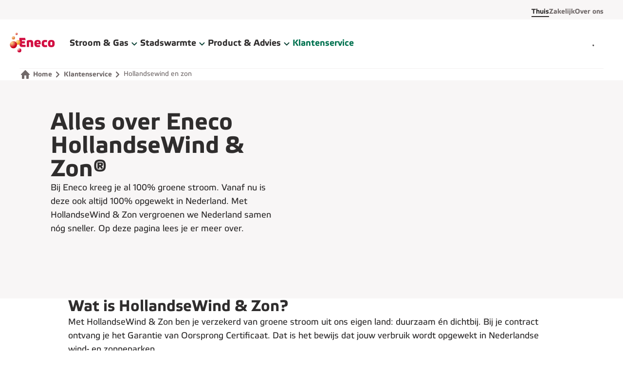

--- FILE ---
content_type: text/html; charset=utf-8
request_url: https://www.eneco.nl/klantenservice/hollandsewind-en-zon/
body_size: 46412
content:
<!DOCTYPE html><html lang="nl"><head><meta charSet="utf-8" data-next-head=""/><meta name="viewport" content="width=device-width" data-next-head=""/><title data-next-head="">Vragen over HollandseWind &amp; Zon? | Eneco Klantenservice</title><meta name="robots" content="index, follow" data-next-head=""/><meta name="description" content="De Klantenservice van Eneco helpt je met al je vragen over HollandseWind &amp; Zon. Daarmee krijg je altijd en overal groene stroom van eigen bodem." data-next-head=""/><meta property="og:title" content="Vragen over HollandseWind &amp; Zon? | Eneco Klantenservice" data-next-head=""/><meta property="og:description" content="De Klantenservice van Eneco helpt je met al je vragen over HollandseWind &amp; Zon. Daarmee krijg je altijd en overal groene stroom van eigen bodem." data-next-head=""/><link rel="canonical" href="https://www.eneco.nl/klantenservice/hollandsewind-en-zon/" data-next-head=""/><link rel="alternate" href="https://www.eneco.nl/klantenservice/hollandsewind-en-zon/" hreflang="nl-NL" data-next-head=""/><link rel="sitemap" href="https://www.eneco.nl/sitemap_nl-nl.xml" type="application/xml"/><link rel="apple-touch-icon" sizes="180x180" href="https://cdn-dxp.enecogroup.com/images/eneco/favicons/apple-touch-icon.png"/><link rel="icon" type="image/png" sizes="32x32" href="https://cdn-dxp.enecogroup.com/images/eneco/favicons/favicon-32x32.png"/><link rel="icon" type="image/png" sizes="16x16" href="https://cdn-dxp.enecogroup.com/images/eneco/favicons/favicon-16x16.png"/><link rel="mask-icon" href="https://cdn-dxp.enecogroup.com/images/eneco/favicons/safari-pinned-tab.svg" color="#E5384C"/><link rel="shortcut icon" href="https://cdn-dxp.enecogroup.com/images/eneco/favicons/favicon.ico"/><meta name="msapplication-TileColor" content="#ffffff"/><meta name="theme-color" content="#ffffff"/><script type="text/javascript" src="/_next/ruxitagentjs_ICA7NVfqrux_10327251022105625.js" data-dtconfig="rid=RID_603900900|rpid=1403305168|domain=eneco.nl|reportUrl=/_next/rb_bf28503jsa|app=b65ba5e4526884ee|cuc=u0vzx7zj|owasp=1|mel=100000|expw=1|featureHash=ICA7NVfqrux|dpvc=1|lastModification=1768989668516|tp=500,50,0|rdnt=1|uxrgce=1|srbbv=2|agentUri=/_next/ruxitagentjs_ICA7NVfqrux_10327251022105625.js"></script><link rel="preload" href="/_next/static/css/4af2e3ab49e9a72d.css" as="style"/><link rel="preload" href="/_next/static/css/f45e5d60fa5e2fdd.css" as="style"/><link rel="preload" href="/_next/static/css/9c1129535ad56247.css" as="style"/><script type="application/ld+json" data-next-head="">[]</script><script>window.__ENV = {"FE_APPINSIGHTS_CONNECTIONSTRING":"InstrumentationKey=73dfd7dd-fda6-41cb-abae-55df0ac5bb16;IngestionEndpoint=https://westeurope-1.in.applicationinsights.azure.com/","FE_BUILDNUMBER":"20260120.3_31bba3b","FE_CONTAINER":"nl-eneco-main","FE_CONVERSATIONALS_CHAT_SCRIPT_URL":"https://cdn.conversationalsdevelopment.nl/eneco/client/v2/index.js","FE_DC_API_KEY":"673b639d7383463e8d7958387590acca","FE_DC_HOST":"https://api-digital.enecogroup.com","FE_ENVIRONMENT":"production","FE_GROWTHBOOK_PROJECT_ID":"prj_13hiyla6lu653zwb","FE_GTM_ID":"GTM-57PT78Z","FE_HOST":"https://www.eneco.nl","FE_LOG_LEVEL":"trace","FE_OKTA_OAUTH2_LOGOUT":"https://inloggen.eneco.nl/oauth2/aus28y2phrdW58yIZ0i7/v1/logout","FE_OKTA_OAUTH2_LOGOUT_REDIRECT_URI":"https://www.eneco.nl/uitgelogd","FE_RECAPTCHA_SITE_KEY":"6LdiDcorAAAAAEJb6Vsg5vAFj611NlTj8ii0vMiu","FE_SITECORE_API_HOST_CSR":"https://www.eneco.nl","FE_SITECORE_API_KEY":"{4B2F0A9E-35D4-4F92-AA98-39AD16DFAA88}","FE_SITECORE_API_SITE":"website_eneco_main","FE_SITECORE_LAYOUT_PLACEHOLDER_ROUTE":"/sitecore/api/layout/placeholder/jss","FE_SITECORE_LAYOUT_SERVICE_ROUTE":"/sitecore/api/layout/render/jss","FE_STATIC_PREFIX":"https://cdn-dxp.enecogroup.com"};</script><style id="stitches">--sxs{--sxs:0 t-biTJFp t-chGgjM t-cNmfdk}@media{:root,.t-biTJFp{--colors-neutralWhite:#FFF;--colors-neutral25:#FCFAFA;--colors-neutral50:#FCFAFA;--colors-neutral100:#F8F6F6;--colors-neutral200:#F3F0F0;--colors-neutral300:#F3F0F0;--colors-neutral400:#DFDCDC;--colors-neutral500:#7B7575;--colors-neutral800:#716A6A;--colors-neutral900:#2F2D2D;--colors-neutralBlack:#000;--colors-whiteOpacity15:#FFF15;--colors-whiteOpacity30:#FFF30;--colors-blackOpacity40:#00000040;--colors-blackOpacity70:#2F2D2D70;--colors-brandRed:#E5384C;--colors-brandOrange:#EA714F;--colors-brandDarkRed:#D21242;--colors-brandLightRed:#F9C7CC;--colors-brandGradientStart:#E5384C;--colors-brandGradientEnd:#EA714F;--colors-brandGradientDark:linear-gradient(90deg, #B4334E 0%, #B65A4E 100%);--colors-brandGradient:linear-gradient(90deg, #E5384C 0%, #EA714F 100%);--colors-backgroundPrimary:#FFF;--colors-backgroundSecondary:#F8F6F6;--colors-backgroundTertiary:#F3F0F0;--colors-backgroundBrand:linear-gradient(90deg, #E5384C 0%, #EA714F 100%);--colors-backgroundScrim:#2F2D2D70;--colors-backgroundDark:#2F2D2D;--colors-backgroundPressed:#F8F6F6;--colors-backgroundVarOne:#E8E6F4;--colors-backgroundVarTwo:#FBDBE3;--colors-backgroundVarThree:#E1F4F1;--colors-backgroundVarFour:#D7EDE1;--colors-backgroundVarFive:#E4EFD8;--colors-backgroundVarSix:#FEF4E0;--colors-backgroundCMSVarOne:#F8F6F6;--colors-backgroundCMSVarTwo:#F8F6F6;--colors-backgroundCMSVarThree:#F8F6F6;--colors-backgroundCMSVarFour:#F8F6F6;--colors-backgroundCMSVarFive:#F8F6F6;--colors-backgroundCMSVarSix:#F8F6F6;--colors-backgroundCMSVarSeven:#F8F6F6;--colors-backgroundCMSVarEight:#F8F6F6;--colors-textPrimary:#2F2D2D;--colors-textInverted:#FFF;--colors-textBrand:#007250;--colors-textOnBackgroundVarOne:#3E235B;--colors-textOnBackgroundVarTwo:#552748;--colors-textOnBackgroundVarThree:#09354B;--colors-textOnBackgroundVarFour:#243D3D;--colors-textOnBackgroundVarFive:#0A4033;--colors-textOnBackgroundVarSix:#501318;--colors-textLowEmphasis:#716A6A;--colors-textHighlightVarOne:#8586CF;--colors-textHighlightVarTwo:#C44B6B;--colors-textHighlightVarThree:#3E798D;--colors-textHighlightVarFour:#557C77;--colors-textHighlightVarFive:#009B65;--colors-textHighlightVarSix:#CE7731;--colors-iconPrimary:#2F2D2D;--colors-iconSecondary:#716A6A;--colors-iconTertiary:#2F2D2D;--colors-iconInverted:#FFF;--colors-iconBrand:#D21242;--colors-iconCooling:#3E798D;--colors-iconElectricity:#009B65;--colors-iconGas:#8586CF;--colors-iconHeat:#C44B6B;--colors-iconReview:#009B65;--colors-iconSolar:#CE7731;--colors-iconTotal:#557C77;--colors-iconWater:#3E798D;--colors-iconOnBackgroundVarOne:#3E235B;--colors-iconOnBackgroundVarTwo:#552748;--colors-iconOnBackgroundVarThree:#09354B;--colors-iconOnBackgroundVarFour:#243D3D;--colors-iconOnBackgroundVarFive:#0A4033;--colors-iconOnBackgroundVarSix:#501318;--colors-currentColor:currentColor;--colors-borderDividerLowEmphasis:#F3F0F0;--colors-borderDividerMediumEmphasis:#DFDCDC;--colors-borderDividerHighEmphasis:#2F2D2D;--colors-borderFocus:#2F2D2D;--colors-borderSelected:#7EC389;--colors-outlineHover:#F3F0F0;--colors-borderFocusMultipleBackgrounds:#2F2D2D;--colors-linkBrand:#007250;--colors-linkPrimary:#2F2D2D;--colors-linkSecondary:#716A6A;--colors-linkDisabled:#DFDCDC;--colors-linkInverted:#FFF;--colors-navLinkBrand:#007250;--colors-navLinkUnderline:none;--colors-controlsActive:#009B65;--colors-controlsInactive:#F3F0F0;--colors-controlsKnob:#FFF;--colors-feedbackError:#D21242;--colors-feedbackSuccess:#009B65;--colors-feedbackWarning:#CE7731;--colors-feedbackInfo:#3E798D;--colors-feedbackBackgroundError:#F8F6F6;--colors-feedbackBackgroundSuccess:#E4EFD8;--colors-feedbackBackgroundWarning:#FEF4E0;--colors-feedbackBackgroundInfo:#E1F4F1;--colors-formBorderDefault:#716A6A;--colors-formBorderError:#D21242;--colors-formBorderHover:#2F2D2D;--colors-formErrorMessageBackground:#A63B3C;--colors-formOutlineError:#F9C7CC;--colors-graphsTotal:#85BAB0;--colors-graphsGasPrimary:#655790;--colors-graphsGasSecondary:#3E235B;--colors-graphsElectricityPrimary:#7EC389;--colors-graphsElectricitySecondary:#2C6F49;--colors-graphsSolarPrimary:#FCCA6D;--colors-graphsSolarSecondary:#FDE8B6;--colors-graphsWarmthPrimary:#A04967;--colors-graphsWaterPrimary:#3E798D;--colors-graphsFixedCosts:#DFDCDC;--colors-graphsEstimatedPrimary:#F8F6F6;--colors-graphsEstimatedSecondary:#716A6A;--colors-graphComparePrimary:#A04967;--colors-graphCompareSecondary:#09354B;--colors-graphCompareStickerPositive:#009B65;--colors-graphCompareStickerNeutral:#3E798D;--colors-graphCompareStickerNegative:#CE7731;--colors-graphCompareInnerTextColor:#FFF;--colors-buttonPrimaryOnLightDefaultText:#FFF;--colors-buttonPrimaryOnLightDefaultBackground:#007250;--colors-buttonPrimaryOnLightHoverBackground:#00593F;--colors-buttonPrimaryOnLightFocusBackground:#00593F;--colors-buttonPrimaryOnLightPressedBackground:#007250;--colors-buttonPrimaryOnColorDefaultText:#2F2D2D;--colors-buttonPrimaryOnColorHoverText:#007250;--colors-buttonPrimaryOnColorFocusText:#007250;--colors-buttonPrimaryOnColorPressedText:#007250;--colors-buttonPrimaryOnColorDefaultBackground:#FFF;--colors-buttonPrimaryOnColorHoverBackground:#FFF;--colors-buttonPrimaryOnColorFocusBackground:#FFF;--colors-buttonPrimaryOnColorPressedBackground:#FFF;--colors-buttonPrimaryOnColorDefaultIcon:#2F2D2D;--colors-buttonPrimaryOnColorHoverIcon:#D21242;--colors-buttonPrimaryOnColorFocusIcon:#D21242;--colors-buttonPrimaryOnColorPressedIcon:#D21242;--colors-buttonSecondaryDefaultText:#007250;--colors-buttonSecondaryDefaultBackground:#FFF;--colors-buttonSecondaryDefaultBorderColor:#007250;--colors-buttonSecondaryHoverText:#00593F;--colors-buttonSecondaryHoverBackground:#E3FAEA;--colors-buttonSecondaryHoverBorderColor:#00593F;--colors-buttonSecondaryFocusText:#2F2D2D;--colors-buttonSecondaryFocusBackground:#FFF;--colors-buttonSecondaryFocusBorderColor:#000;--colors-buttonSecondaryPressedBackground:#C0EACA;--colors-buttonSecondaryPressedText:#00593F;--colors-buttonSecondaryPressedBorderColor:#00593F;--colors-buttonLoadingDefaultText:#FFF;--colors-buttonLoadingDefaultBackground:#3E798D;--colors-expandableIndicatorBackground:#E1F4F1;--colors-expandableDefaultIndicatorColor:#09354B;--colors-expandableTransparentIndicatorColor:#716A6A;--colors-navBackgroundPrimary:#F8F6F6;--colors-navBackgroundSecondary:#F3F0F0;--colors-navBackgroundTertiary:#FFF;--colors-navTextLabel:#007250;--colors-messagebarBackground:#3E235B;--colors-messagebarHoverBackground:#2a183b;--colors-messagebarText:#FFF;--colors-navLinkSecondaryOnColorDefault:#2F2D2D;--colors-navLinkSecondaryOnColorHover:#2F2D2D;--colors-navLinkSecondaryOnColorFocusOutline:#2F2D2D;--colors-navLinkTertiaryOnColorDefault:#716A6A;--colors-navLinkTertiaryOnColorHover:#2F2D2D;--colors-navLinkTertiaryOnColorFocusOutline:#2F2D2D;--colors-progressIndicatorItemDefault:#DFDCDC;--colors-progressIndicatorItemDisabled:#F3F0F0;--colors-progressIndicatorItemActive:#007250;--colors-progressIndicatorItemBorderColor:#007250;--colors-ribbonBackgroundMediumEmphasis:#E8E6F4;--colors-ribbonColorMediumEmphasis:#3E235B;--colors-ribbonBackgroundHighEmphasis:#3E235B;--colors-ribbonColorHighEmphasis:#FFF;--colors-badgeSuccessBackground:#E4EFD8;--colors-badgeSuccessText:#0A4033;--colors-badgeWarningBackground:#FEF4E0;--colors-badgeWarningText:#501318;--colors-badgeErrorBackground:#FBDBE3;--colors-badgeErrorText:#552748;--colors-badgeHighEmphasisBackground:#3E235B;--colors-badgeHighEmphasisText:#FFF;--colors-textLinkHighEmphasisDefaultTextColor:#007250;--colors-textLinkHighEmphasisHoverTextColor:#00593F;--colors-textLinkHighEmphasisFocusTextColor:#00593F;--colors-textLinkHighEmphasisDefaultUnderlineColor:#84DC99;--colors-textLinkHighEmphasisHoverUnderlineColor:#00593F;--colors-textLinkHighEmphasisFocusUnderlineColor:#000;--colors-botMessageBubbleBackground:#F8F6F6;--colors-userMessageBubbleBackground:#E3FAEA;--colors-backgroundChatHeader:#007250;--shadows-xs:0 3px 5px rgba(26, 23, 27, 0.2);--shadows-s:0 5px 10px rgba(26, 23, 27, 0.1);--shadows-m:0 10px 15px rgba(26, 23, 27, 0.05);--shadows-l:0 10px 30px rgba(26, 23, 27, 0.2);--shadows-shadowHover:0 0 0 3px #F3F0F0;--shadows-shadowError:0 0 0 3px #F9C7CC;--shadows-shadowSelected:0 0 0 2px #7EC389;--outlines-outlineFocus:2px solid #2F2D2D;--outlines-outlineInputFocus:1px solid #2F2D2D;--outlines-outlineFocusHighEmphasis:2px solid borderColors.borderFocusHighEmphasis;--outlines-outlineFocusMultipleBackgrounds:2px solid #2F2D2D;--fonts-body:Etelka, sans-serif;--fonts-heading:Etelka, sans-serif;--fontSizes-12:1.2rem;--fontSizes-14:1.4rem;--fontSizes-16:1.6rem;--fontSizes-18:1.8rem;--fontSizes-20:2rem;--fontSizes-24:2.4rem;--fontSizes-32:3.2rem;--fontSizes-40:4rem;--fontSizes-48:4.8rem;--fontSizes-64:6.4rem;--fontSizes-80:8rem;--fontSizes-3XS:1.6rem;--fontSizes-2XS:1.8rem;--fontSizes-XS:2rem;--fontSizes-S:2.4rem;--fontSizes-M:3.2rem;--fontSizes-L:4rem;--fontSizes-XL:4.8rem;--fontSizes-2XL:6.4rem;--fontSizes-3XL:8rem;--fontSizes-BodyXS:1.2rem;--fontSizes-BodyS:1.4rem;--fontSizes-BodyM:1.6rem;--fontSizes-BodyL:1.8rem;--fontSizes-BodyXL:2.0rem;--fontWeights-bodyRegular:400;--fontWeights-bodyBold:700;--fontWeights-headingLight:500;--fontWeights-headingRegular:700;--letterSpacings-narrowM:-2px;--letterSpacings-narrowS:-1px;--letterSpacings-normal:0;--letterSpacings-wide:0.3px;--lineHeights-4:1.6rem;--lineHeights-5:2rem;--lineHeights-6:2.4rem;--lineHeights-7:2.8rem;--lineHeights-9:3.6rem;--lineHeights-10:4rem;--lineHeights-12:4.8rem;--lineHeights-16:6.4rem;--lineHeights-20:8rem;--space-0:0px;--space-1:4px;--space-2:8px;--space-3:12px;--space-4:16px;--space-5:20px;--space-6:24px;--space-7:28px;--space-8:32px;--space-10:40px;--space-12:48px;--space-16:64px;--space-24:96px;--space-32:128px;--sizes-1:768px;--sizes-2:1024px;--sizes-3:1220px;--sizes-4:1432px;--sizes-5:1680px;--sizes-buttonMinWidth:80px;--sizes-targetMinWidth:44px;--sizes-targetMinHeight:44px;--sizes-inputMinHeight:48px;--sizes-small:1.6rem;--sizes-medium:2.4rem;--sizes-large:3.2rem;--sizes-extraLarge:6.4rem;--sizes-illustrationSmall:4rem;--sizes-illustrationMedium:6rem;--sizes-illustrationLarge:8rem;--borderWidths-none:0;--borderWidths-s:1px;--borderWidths-m:2px;--borderWidths-l:3px;--borderWidths-buttonSecondaryDefaultBorderWidth:2px;--borderWidths-buttonSecondaryFocusedOutlineWidth:1px;--borderWidths-navDividerHeight:0;--borderWidths-styledTextUnderline:100% 2px;--radii-none:0;--radii-xs:4px;--radii-s:8px;--radii-m:16px;--radii-l:24px;--radii-xl:32px;--radii-round:9999px;--radii-buttonBorderRadiusDefault:8px;--transitions-easeQuick:0.2s ease;--transitions-easeMedium:0.3s ease;--typography-bodyXL:[object Object];--typography-bodyL:[object Object];--typography-bodyM:[object Object];--typography-bodyS:[object Object];--typography-bodyXS:[object Object];--typography-quoteM:[object Object];--typography-quoteS:[object Object];--typography-heading3xl:[object Object];--typography-heading2xl:[object Object];--typography-headingXl:[object Object];--typography-headingL:[object Object];--typography-headingM:[object Object];--typography-headingS:[object Object];--typography-headingXs:[object Object];--typography-heading2xs:[object Object];--typography-heading3xs:[object Object];--opacities-opacity50:0.5;--display-buttonChevronDisplay:none;--components-image:[object Object]}.t-chGgjM{--colors-neutralWhite:#FFFFFF;--colors-neutral25:#F2F3F6;--colors-neutral100:#DEDFE5;--colors-neutral200:#C5C6D4;--colors-neutral400:#9D9FB7;--colors-neutral500:#7A7E9C;--colors-neutral700:#717591;--colors-neutral900:#3B416F;--colors-black:#000649;--colors-newBlack:#000000;--colors-currentColor:currentColor;--colors-blackOpacity40:#00000040;--colors-darkBlueOpacity70:#00064970;--colors-brandBlue:#03A2FF;--colors-brandDarkBlue:#000649;--colors-brandGradientStart:#03A2FF;--colors-brandGradientEnd:#03A2FF;--colors-backgroundPrimary:#FFFFFF;--colors-backgroundSecondary:#F2F3F6;--colors-backgroundTertiary:#DEDFE5;--colors-backgroundBrand:#03A2FF;--colors-backgroundScrim:#00064970;--colors-backgroundDark:#000649;--colors-backgroundPressed:#DEDFE5;--colors-backgroundVarOne:#FFFFFF;--colors-backgroundVarTwo:#FFFFFF;--colors-backgroundVarThree:#FFFFFF;--colors-backgroundVarFour:#FFFFFF;--colors-backgroundVarFive:#FFFFFF;--colors-backgroundVarSix:#FFFFFF;--colors-backgroundCMSVarOne:#03A2FF;--colors-backgroundCMSVarTwo:#000649;--colors-backgroundCMSVarThree:#FDC831;--colors-backgroundCMSVarFour:#00AB60;--colors-backgroundCMSVarFive:#E9E8ED;--colors-backgroundCMSVarSix:#FFFFFF;--colors-backgroundCMSVarSeven:#FFFFFF;--colors-backgroundCMSVarEight:#FFFFFF;--colors-textPrimary:#000649;--colors-textInverted:#FFFFFF;--colors-textBrand:#03A2FF;--colors-textOnBackgroundVarOne:#000649;--colors-textOnBackgroundVarTwo:#000649;--colors-textOnBackgroundVarThree:#000649;--colors-textOnBackgroundVarFour:#000649;--colors-textOnBackgroundVarFive:#000649;--colors-textOnBackgroundVarSix:#000649;--colors-textLowEmphasis:#717591;--colors-textHighlightVarOne:#03A2FF;--colors-textHighlightVarTwo:#03A2FF;--colors-textHighlightVarThree:#03A2FF;--colors-textHighlightVarFour:#03A2FF;--colors-textHighlightVarFive:#03A2FF;--colors-textHighlightVarSix:#03A2FF;--colors-iconPrimary:#03A2FF;--colors-iconSecondary:#7A7E9C;--colors-iconTertiary:#000649;--colors-iconInverted:#FFFFFF;--colors-iconBrand:#03A2FF;--colors-iconDarkBrand:#000649;--colors-iconGas:#9D7ED2;--colors-iconHeat:#000649;--colors-iconCooling:#000649;--colors-iconWater:#000649;--colors-iconTotal:#03A2FF;--colors-iconElectricity:#4BA867;--colors-iconSolar:#FDC831;--colors-iconOnBackgroundVarOne:#000649;--colors-iconOnBackgroundVarTwo:#000649;--colors-iconOnBackgroundVarThree:#000649;--colors-iconOnBackgroundVarFour:#000649;--colors-iconOnBackgroundVarFive:#000649;--colors-iconOnBackgroundVarSix:#000649;--colors-borderDividerLowEmphasis:#C5C6D4;--colors-borderDividerMediumEmphasis:#9D9FB7;--colors-borderDividerHighEmphasis:#7A7E9C;--colors-borderFocus:#3B416F;--colors-borderSelected:#4BA867;--colors-outlineHover:#DEDFE5;--colors-borderFocusMultipleBackgrounds:currentColor;--colors-borderFocusHighEmphasis:#000649;--colors-linkBrand:#03A2FF;--colors-linkPrimary:#000649;--colors-linkSecondary:#717591;--colors-linkDisabled:#9D9FB7;--colors-linkInverted:#FFFFFF;--colors-linkHighEmphasis:#000649;--colors-navLinkBrand:#000649;--colors-navLinkUnderline:#03A2FF;--colors-controlsActive:#4BA867;--colors-controlsInactive:#DEDFE5;--colors-controlsKnob:#FFFFFF;--colors-feedbackError:#EC6D6D;--colors-feedbackSuccess:#4BA867;--colors-feedbackWarning:#FDAB31;--colors-feedbackInfo:#64BBEE;--colors-feedbackBackgroundError:#FDE3E5;--colors-feedbackBackgroundSuccess:#DBEEE1;--colors-feedbackBackgroundWarning:#FFF7E0;--colors-feedbackBackgroundInfo:#D9F1FF;--colors-formBorderDefault:#C5C6D4;--colors-formBorderError:#EC6D6D;--colors-formBorderHover:#9D9FB7;--colors-formErrorMessageBackground:#A13030;--colors-formOutlineError:rgba(236, 109, 109, 0.3);--colors-graphsTotal:#03A2FF;--colors-graphsGasPrimary:#9D7ED2;--colors-graphsGasSecondary:#DDC3FF;--colors-graphsElectricityPrimary:#4BA867;--colors-graphsElectricitySecondary:#A5D3B3;--colors-graphsSolarPrimary:#FDC831;--colors-graphsSolarSecondary:#FFFAEA;--colors-graphsWarmthPrimary:#000649;--colors-graphsWaterPrimary:#000649;--colors-graphsFixedCosts:#7A7E9C;--colors-graphsEstimatedPrimary:#F2F3F6;--colors-graphsEstimatedSecondary:#7A7E9C;--colors-graphComparePrimary:#FDC831;--colors-graphCompareSecondary:#03A2FF;--colors-graphCompareStickerPositive:#4BA867;--colors-graphCompareStickerNeutral:#64BBEE;--colors-graphCompareStickerNegative:#FDAB31;--colors-graphCompareInnerTextColor:#000649;--colors-buttonPrimaryOnLightDefaultText:#000649;--colors-buttonPrimaryOnLightDefaultBackground:#FDC831;--colors-buttonPrimaryOnLightHoverBackground:#F2B303;--colors-buttonPrimaryOnLightFocusBackground:#FDC831;--colors-buttonPrimaryOnLightPressedBackground:#F2B303;--colors-buttonPrimaryOnColorDefaultText:#000649;--colors-buttonPrimaryOnColorHoverText:#000649;--colors-buttonPrimaryOnColorFocusText:#000649;--colors-buttonPrimaryOnColorPressedText:#000649;--colors-buttonPrimaryOnColorDefaultBackground:#FDC831;--colors-buttonPrimaryOnColorDefaultIcon:#03A2FF;--colors-buttonPrimaryOnColorHoverIcon:#03A2FF;--colors-buttonPrimaryOnColorFocusIcon:#03A2FF;--colors-buttonPrimaryOnColorPressedIcon:#03A2FF;--colors-buttonSecondaryDefaultText:#000649;--colors-buttonSecondaryDefaultBackground:#FFFFFF;--colors-buttonSecondaryDefaultBorderColor:#000649;--colors-buttonSecondaryHoverText:#000649;--colors-buttonSecondaryHoverBackground:#DEDFE5;--colors-buttonSecondaryHoverBorderColor:#000649;--colors-buttonSecondaryFocusText:#000000;--colors-buttonSecondaryFocusBackground:#FFFFFF;--colors-buttonSecondaryFocusBorderColor:#000000;--colors-buttonSecondaryPressedBackground:#DEDFE5;--colors-buttonSecondaryPressedText:#000649;--colors-buttonSecondaryPressedBorderColor:#000329;--colors-buttonLoadingDefaultText:#000649;--colors-buttonLoadingDefaultBackground:#FDC831;--colors-expandableIndicatorBackground:#DEDFE5;--colors-expandableDefaultIndicatorColor:#000649;--colors-expandableTransparentIndicatorColor:#03A2FF;--colors-navBackgroundPrimary:#FFFFFF;--colors-navBackgroundSecondary:#000649;--colors-navBackgroundTertiary:#3B416F;--colors-navTextLabel:#FFFFFF;--colors-messagebarBackground:#000649;--colors-messagebarHoverBackground:#00082e;--colors-messagebarText:#FFFFFF;--colors-navLinkSecondaryOnColorDefault:#FFFFFF;--colors-navLinkSecondaryOnColorHover:#FFFFFF;--colors-navLinkSecondaryOnColorFocusOutline:#FFFFFF;--colors-navLinkTertiaryOnColorDefault:#FFFFFF;--colors-navLinkTertiaryOnColorHover:#FFFFFF;--colors-navLinkTertiaryOnColorFocusOutline:#FFFFFF;--colors-progressIndicatorItemDefault:#9D9FB7;--colors-progressIndicatorItemDisabled:#C5C6D4;--colors-progressIndicatorItemActive:#000649;--colors-progressIndicatorItemBorderColor:#03A2FF;--colors-ribbonBackgroundMediumEmphasis:#FFDC7A;--colors-ribbonColorMediumEmphasis:#000649;--colors-ribbonBackgroundHighEmphasis:#000649;--colors-ribbonColorHighEmphasis:#FFFFFF;--colors-badgeSuccessBackground:#4BA867;--colors-badgeSuccessText:#000649;--colors-badgeWarningBackground:#FDC831;--colors-badgeWarningText:#000649;--colors-badgeErrorBackground:#FBDBE3;--colors-badgeErrorText:#552748;--colors-textLinkHighEmphasisDefaultTextColor:#000649;--colors-textLinkHighEmphasisHoverTextColor:#000649;--colors-textLinkHighEmphasisFocusTextColor:#000649;--colors-textLinkHighEmphasisDefaultUnderlineColor:#03A2FF;--colors-textLinkHighEmphasisHoverUnderlineColor:#000649;--colors-textLinkHighEmphasisFocusUnderlineColor:#03A2FF;--colors-botMessageBubbleBackground:#F2F3F6;--colors-userMessageBubbleBackground:#DBEEE1;--colors-backgroundChatHeader:#000649;--shadows-xs:0 3px 5px rgba(26, 23, 27, 0.2);--shadows-s:0 5px 10px rgba(26, 23, 27, 0.1);--shadows-m:0 10px 15px rgba(26, 23, 27, 0.05);--shadows-l:0 10px 30px rgba(26, 23, 27, 0.2);--shadows-shadowHover:0 0 0 2px #DEDFE5;--shadows-shadowError:0 0 0 2px rgba(236, 109, 109, 0.3);--shadows-shadowSelected:0 0 0 2px #4BA867;--shadows-primaryButtonOnFocus:#FFFFFF 0px 0px 0px 3px inset;--shadows-coloredBackgroundOnFocus:transparent 0px 0px 0px 3px inset;--outlines-outlineFocus:2px solid #3B416F;--outlines-outlineInputFocus:1px solid #3B416F;--outlines-outlineFocusHighEmphasis:2px solid #000649;--outlines-outlineFocusMultipleBackgrounds:2px solid currentColor;--fonts-body:Graphik, sans-serif;--fonts-heading:Boing, sans-serif;--fontSizes-12:1.2rem;--fontSizes-14:1.4rem;--fontSizes-16:1.6rem;--fontSizes-18:1.8rem;--fontSizes-20:2rem;--fontSizes-24:2.4rem;--fontSizes-32:3.2rem;--fontSizes-40:4rem;--fontSizes-48:4.8rem;--fontSizes-64:6.4rem;--fontSizes-80:8rem;--fontSizes-3XS:1.6rem;--fontSizes-2XS:1.8rem;--fontSizes-XS:2rem;--fontSizes-S:2.4rem;--fontSizes-M:3.2rem;--fontSizes-L:4rem;--fontSizes-XL:4.8rem;--fontSizes-2XL:6.4rem;--fontSizes-3XL:8rem;--fontSizes-BodyXS:1.2rem;--fontSizes-BodyS:1.4rem;--fontSizes-BodyM:1.6rem;--fontSizes-BodyL:1.8rem;--fontSizes-BodyXL:2.0rem;--fontWeights-bodyRegular:400;--fontWeights-bodyBold:700;--fontWeights-headingRegular:700;--letterSpacings-narrowM:-2px;--letterSpacings-narrowS:-1px;--letterSpacings-normal:0;--letterSpacings-wide:0.3px;--lineHeights-4:1.6rem;--lineHeights-5:2rem;--lineHeights-6:2.4rem;--lineHeights-7:2.8rem;--lineHeights-9:3.6rem;--lineHeights-10:4rem;--lineHeights-12:4.8rem;--lineHeights-16:6.4rem;--lineHeights-20:8rem;--space-0:0px;--space-1:4px;--space-2:8px;--space-3:12px;--space-4:16px;--space-5:20px;--space-6:24px;--space-7:28px;--space-8:32px;--space-10:40px;--space-12:48px;--space-16:64px;--space-24:96px;--space-32:128px;--sizes-1:768px;--sizes-2:1024px;--sizes-3:1220px;--sizes-4:1432px;--sizes-5:1680px;--sizes-buttonMinWidth:80px;--sizes-targetMinWidth:44px;--sizes-targetMinHeight:44px;--sizes-inputMinHeight:48px;--sizes-small:1.6rem;--sizes-medium:2.4rem;--sizes-large:3.2rem;--sizes-extraLarge:6.4rem;--sizes-illustrationSmall:4rem;--sizes-illustrationMedium:6rem;--sizes-illustrationLarge:8rem;--border-primaryButtonBorder:2px  solid #3B416F;--border-onColoredBackgroundBorders:2px  solid #000649;--borderWidths-none:0;--borderWidths-s:1px;--borderWidths-m:2px;--borderWidths-l:3px;--borderWidths-buttonSecondaryDefaultBorderWidth:2px;--borderWidths-navDividerHeight:1px;--borderWidths-styledTextUnderline:100% 0;--radii-none:0;--radii-xs:4px;--radii-s:8px;--radii-m:16px;--radii-l:24px;--radii-xl:32px;--radii-round:9999px;--radii-buttonBorderRadiusDefault:9999px;--transitions-easeQuick:0.2s ease;--transitions-easeMedium:0.3s ease;--typography-bodyXL:[object Object];--typography-bodyL:[object Object];--typography-bodyM:[object Object];--typography-bodyS:[object Object];--typography-bodyXS:[object Object];--typography-quoteM:[object Object];--typography-quoteS:[object Object];--typography-heading3xl:[object Object];--typography-heading2xl:[object Object];--typography-headingXl:[object Object];--typography-headingL:[object Object];--typography-headingM:[object Object];--typography-headingS:[object Object];--typography-headingXs:[object Object];--typography-heading2xs:[object Object];--typography-heading3xs:[object Object];--opacities-opacity50:0.5;--display-buttonChevronDisplay:block;--components-image:[object Object]}.t-cNmfdk{--colors-neutralWhite:#FFFFFF;--colors-neutral25:#F5F7F8;--colors-neutral100:#ECF0F2;--colors-neutral200:#D9DEE1;--colors-neutral300:#B5BDBF;--colors-neutral400:#8C989D;--colors-neutral500:#68727A;--colors-neutral900:#34363D;--colors-blackOpacity40:#00000040;--colors-greyOpacity70:#34363D70;--colors-brandBlue:#007CDD;--colors-brandLightBlue:#16B5FF;--colors-brandGradientStart:#007CDD;--colors-brandGradientEnd:#16B5FF;--colors-brandGradient:linear-gradient(90deg, #007CDD 0%, #16B5FF 100%);--colors-backgroundPrimary:#FFFFFF;--colors-backgroundSecondary:#F5F7F8;--colors-backgroundTertiary:#D9DEE1;--colors-backgroundBrand:linear-gradient(90deg, #007CDD 0%, #16B5FF 100%);--colors-backgroundScrim:#34363D70;--colors-backgroundDark:#34363D;--colors-backgroundPressed:#ECF0F2;--colors-backgroundVarOne:#FFFFFF;--colors-backgroundVarTwo:#FFFFFF;--colors-backgroundVarThree:#FFFFFF;--colors-backgroundVarFour:#FFFFFF;--colors-backgroundVarFive:#FFFFFF;--colors-backgroundVarSix:#FFFFFF;--colors-backgroundCMSVarOne:#16B5FF;--colors-backgroundCMSVarTwo:#C7D416;--colors-backgroundCMSVarThree:#E7EE86;--colors-backgroundCMSVarFour:#F5F7F8;--colors-backgroundCMSVarFive:#ECF0F2;--colors-backgroundCMSVarSix:#D9DEE1;--colors-backgroundCMSVarSeven:#D9DEE1;--colors-backgroundCMSVarEight:#D9DEE1;--colors-textPrimary:#34363D;--colors-textInverted:#FFFFFF;--colors-textBrand:#007CDD;--colors-textOnBackgroundVarOne:#34363D;--colors-textOnBackgroundVarTwo:#34363D;--colors-textOnBackgroundVarThree:#34363D;--colors-textOnBackgroundVarFour:#34363D;--colors-textOnBackgroundVarFive:#34363D;--colors-textOnBackgroundVarSix:#34363D;--colors-textLowEmphasis:#68727A;--colors-textHighlightVarOne:#34363D;--colors-textHighlightVarTwo:#34363D;--colors-textHighlightVarThree:#34363D;--colors-textHighlightVarFour:#34363D;--colors-textHighlightVarFive:#34363D;--colors-textHighlightVarSix:#34363D;--colors-iconPrimary:#34363D;--colors-iconSecondary:#68727A;--colors-iconTertiary:#34363D;--colors-iconInverted:#FFFFFF;--colors-iconBrand:#007CDD;--colors-iconGas:#6952A9;--colors-iconHeat:#34363D;--colors-iconCooling:#34363D;--colors-iconWater:#34363D;--colors-iconTotal:#C7D416;--colors-iconElectricity:#63A132;--colors-iconSolar:#FACB35;--colors-iconOnBackgroundVarOne:#34363D;--colors-iconOnBackgroundVarTwo:#34363D;--colors-iconOnBackgroundVarThree:#34363D;--colors-iconOnBackgroundVarFour:#34363D;--colors-iconOnBackgroundVarFive:#34363D;--colors-iconOnBackgroundVarSix:#34363D;--colors-currentColor:currentColor;--colors-borderDividerLowEmphasis:#D9DEE1;--colors-borderDividerMediumEmphasis:#B5BDBF;--colors-borderDividerHighEmphasis:#68727A;--colors-borderFocus:#34363D;--colors-borderSelected:#63A132;--colors-outlineHover:#ECF0F2;--colors-linkBrand:#007CDD;--colors-linkPrimary:#34363D;--colors-linkSecondary:#68727A;--colors-linkDisabled:#D9DEE1;--colors-linkInverted:#FFFFFF;--colors-navLinkBrand:#007CDD;--colors-navLinkUnderline:none;--colors-controlsActive:#63A132;--colors-controlsInactive:#D9DEE1;--colors-controlsKnob:#FFFFFF;--colors-feedbackError:#BB0E2D;--colors-feedbackSuccess:#63A132;--colors-feedbackWarning:#EB8D00;--colors-feedbackInfo:#3E798D;--colors-feedbackBackgroundError:#F1DCE0;--colors-feedbackBackgroundSuccess:#D8E7CC;--colors-feedbackBackgroundWarning:#FAEEDB;--colors-feedbackBackgroundInfo:#E4EBEE;--colors-formBorderDefault:#B5BDBF;--colors-formBorderError:#BB0E2D;--colors-formBorderHover:#8C989D;--colors-formErrorMessageBackground:#BB0E2D;--colors-formOutlineError:rgba(187, 14, 45, 0.3);--colors-graphsTotal:#C7D416;--colors-graphsGasPrimary:#6952A9;--colors-graphsGasSecondary:#BFABFA;--colors-graphsElectricityPrimary:#63A132;--colors-graphsElectricitySecondary:#B1D098;--colors-graphsSolarPrimary:#FACB35;--colors-graphsSolarSecondary:#F5D87F;--colors-graphsWarmthPrimary:#34363D;--colors-graphsWaterPrimary:#34363D;--colors-graphsFixedCosts:#8C989D;--colors-graphsEstimatedPrimary:#ECF0F2;--colors-graphsEstimatedSecondary:#68727A;--colors-graphComparePrimary:#FACB35;--colors-graphCompareSecondary:#007CDD;--colors-graphCompareStickerPositive:#63A132;--colors-graphCompareStickerNeutral:#3E798D;--colors-graphCompareStickerNegative:#EB8D00;--colors-graphCompareInnerTextColor:#34363D;--colors-buttonPrimaryOnLightDefaultText:#FFFFFF;--colors-buttonPrimaryOnLightDefaultBackground:linear-gradient(90deg, #007CDD 0%, #16B5FF 100%);--colors-buttonPrimaryOnLightHoverBackground:#09354B;--colors-buttonPrimaryOnLightFocusBackground:linear-gradient(90deg, #007CDD 0%, #16B5FF 100%);--colors-buttonPrimaryOnLightPressedBackground:#09354B;--colors-buttonPrimaryOnColorDefaultText:#34363D;--colors-buttonPrimaryOnColorHoverText:#007CDD;--colors-buttonPrimaryOnColorFocusText:#007CDD;--colors-buttonPrimaryOnColorPressedText:#007CDD;--colors-buttonPrimaryOnColorDefaultBackground:#FFFFFF;--colors-buttonPrimaryOnColorDefaultIcon:#34363D;--colors-buttonPrimaryOnColorHoverIcon:#007CDD;--colors-buttonPrimaryOnColorFocusIcon:#007CDD;--colors-buttonPrimaryOnColorPressedIcon:#007CDD;--colors-buttonSecondaryDefaultText:#34363D;--colors-buttonSecondaryDefaultBackground:#D9DEE1;--colors-buttonSecondaryDefaultBorderColor:#D9DEE1;--colors-buttonSecondaryHoverText:#34363D;--colors-buttonSecondaryHoverBackground:#B5BDBF;--colors-buttonSecondaryHoverBorderColor:#B5BDBF;--colors-buttonSecondaryFocusBackground:#B5BDBF;--colors-buttonSecondaryFocusBorderColor:#B5BDBF;--colors-buttonSecondaryPressedBackground:#B5BDBF;--colors-buttonLoadingDefaultText:#FFFFFF;--colors-buttonLoadingDefaultBackground:linear-gradient(90deg, #007CDD 0%, #16B5FF 100%);--colors-expandableIndicatorBackground:#E7EE86;--colors-expandableDefaultIndicatorColor:#34363D;--colors-expandableTransparentIndicatorColor:#34363D;--colors-navBackgroundPrimary:#FFFFFF;--colors-navBackgroundSecondary:linear-gradient(90deg, #007CDD 0%, #16B5FF 100%);--colors-navBackgroundTertiary:#16B5FF;--colors-navTextLabel:#FFFFFF;--colors-messagebarBackground:#C7D416;--colors-messagebarHoverBackground:#8f9a25;--colors-messagebarText:#34363D;--colors-navLinkSecondaryOnColorDefault:#D9DEE1;--colors-navLinkSecondaryOnColorHover:#FFFFFF;--colors-navLinkSecondaryOnColorFocusOutline:#FFFFFF;--colors-navLinkTertiaryOnColorDefault:#D9DEE1;--colors-navLinkTertiaryOnColorHover:#FFFFFF;--colors-navLinkTertiaryOnColorFocusOutline:#FFFFFF;--colors-progressIndicatorItemDefault:#8C989D;--colors-progressIndicatorItemDisabled:#D9DEE1;--colors-progressIndicatorItemActive:#007CDD;--colors-progressIndicatorItemBorderColor:#007CDD;--colors-ribbonBackgroundMediumEmphasis:#E7EE86;--colors-ribbonColorMediumEmphasis:#34363D;--colors-ribbonBackgroundHighEmphasis:linear-gradient(90deg, #007CDD 0%, #16B5FF 100%);--colors-ribbonColorHighEmphasis:#FFFFFF;--colors-badgeSuccessBackground:#63A132;--colors-badgeSuccessText:#34363D;--colors-badgeWarningBackground:#FACB35;--colors-badgeWarningText:#34363D;--colors-badgeErrorBackground:#FBDBE3;--colors-badgeErrorText:#552748;--colors-textLinkHighEmphasisDefaultTextColor:#007CDD;--colors-textLinkHighEmphasisHoverTextColor:#007CDD;--colors-textLinkHighEmphasisFocusTextColor:#007CDD;--colors-textLinkHighEmphasisDefaultUnderlineColor:#007CDD;--colors-textLinkHighEmphasisHoverUnderlineColor:#007CDD;--colors-textLinkHighEmphasisFocusUnderlineColor:#007CDD;--shadows-xs:0 3px 5px rgba(26, 23, 27, 0.2);--shadows-s:0 5px 10px rgba(26, 23, 27, 0.1);--shadows-m:0 10px 15px rgba(26, 23, 27, 0.05);--shadows-l:0 10px 30px rgba(26, 23, 27, 0.2);--shadows-shadowHover:0 0 0 2px #ECF0F2;--shadows-shadowError:0 0 0 2px rgba(187, 14, 45, 0.3);--shadows-shadowSelected:0 0 0 2px #63A132;--outlines-outlineFocus:2px solid #34363D;--outlines-outlineInputFocus:1px solid #34363D;--outlines-outlineFocusHighEmphasis:2px solid borderColors.borderFocusHighEmphasis;--outlines-outlineFocusMultipleBackgrounds:2px solid borderColors.borderFocusMultipleBackgrounds;--fonts-body:Palanquin, sans-serif;--fonts-heading:SunOT;--fontSizes-12:1.2rem;--fontSizes-14:1.4rem;--fontSizes-16:1.6rem;--fontSizes-18:1.8rem;--fontSizes-20:2rem;--fontSizes-24:2.4rem;--fontSizes-32:3.2rem;--fontSizes-40:4rem;--fontSizes-48:4.8rem;--fontSizes-64:6.4rem;--fontSizes-80:8rem;--fontSizes-3XS:1.6rem;--fontSizes-2XS:1.8rem;--fontSizes-XS:2rem;--fontSizes-S:2.4rem;--fontSizes-M:3.2rem;--fontSizes-L:4rem;--fontSizes-XL:4.8rem;--fontSizes-2XL:6.4rem;--fontSizes-3XL:8rem;--fontSizes-BodyXS:1.2rem;--fontSizes-BodyS:1.4rem;--fontSizes-BodyM:1.6rem;--fontSizes-BodyL:1.8rem;--fontSizes-BodyXL:2.0rem;--fontWeights-bodyRegular:400;--fontWeights-bodyBold:700;--fontWeights-headingRegular:700;--letterSpacings-narrowM:-2px;--letterSpacings-narrowS:-1px;--letterSpacings-normal:0;--letterSpacings-wide:0.3px;--lineHeights-4:1.6rem;--lineHeights-5:2rem;--lineHeights-6:2.4rem;--lineHeights-7:2.8rem;--lineHeights-9:3.6rem;--lineHeights-10:4rem;--lineHeights-12:4.8rem;--lineHeights-16:6.4rem;--lineHeights-20:8rem;--space-0:0px;--space-1:4px;--space-2:8px;--space-3:12px;--space-4:16px;--space-5:20px;--space-6:24px;--space-7:28px;--space-8:32px;--space-10:40px;--space-12:48px;--space-16:64px;--space-24:96px;--space-32:128px;--sizes-1:768px;--sizes-2:1024px;--sizes-3:1220px;--sizes-4:1432px;--sizes-5:1680px;--sizes-buttonMinWidth:80px;--sizes-targetMinWidth:44px;--sizes-targetMinHeight:44px;--sizes-inputMinHeight:48px;--sizes-small:1.6rem;--sizes-medium:2.4rem;--sizes-large:3.2rem;--sizes-extraLarge:6.4rem;--sizes-illustrationSmall:4rem;--sizes-illustrationMedium:6rem;--sizes-illustrationLarge:8rem;--borderWidths-none:0;--borderWidths-s:1px;--borderWidths-m:2px;--borderWidths-l:3px;--borderWidths-buttonSecondaryDefaultBorderWidth:0;--borderWidths-navDividerHeight:0;--borderWidths-styledTextUnderline:100% 2px;--radii-none:0;--radii-xs:4px;--radii-s:8px;--radii-m:16px;--radii-l:24px;--radii-xl:32px;--radii-round:9999px;--radii-buttonBorderRadiusDefault:9999px;--transitions-easeQuick:0.2s ease;--transitions-easeMedium:0.3s ease;--typography-bodyXL:[object Object];--typography-bodyL:[object Object];--typography-bodyM:[object Object];--typography-bodyS:[object Object];--typography-bodyXS:[object Object];--typography-quoteM:[object Object];--typography-quoteS:[object Object];--typography-heading3xl:[object Object];--typography-heading2xl:[object Object];--typography-headingXl:[object Object];--typography-headingL:[object Object];--typography-headingM:[object Object];--typography-headingS:[object Object];--typography-headingXs:[object Object];--typography-heading2xs:[object Object];--typography-heading3xs:[object Object];--opacities-opacity50:0.5;--display-buttonChevronDisplay:none;--components-image:[object Object]}}--sxs{--sxs:1 hZQrut k-fhCilR k-epgdQr k-bTKOGl k-eyOShd k-bHbNKp k-cQFKol k-cfojgB k-duVUSR k-jSLFKh k-esDnuG k-gLaGBR k-jBKOzt k-jYBrOR k-fNLrdV k-hAMAic k-kxOZKI k-dRpxOR ikCfsV}@media{@font-face{font-family:Etelka;font-weight:300;font-style:normal;font-display:swap;src:url('https://cdn-dxp.enecogroup.com/font/etelkaLight.woff2') format('woff2')}@font-face{font-family:Etelka;font-weight:400;font-style:normal;font-display:swap;src:url('https://cdn-dxp.enecogroup.com/font/etelkaText.woff2') format('woff2')}@font-face{font-family:Etelka;font-weight:500;font-style:normal;font-display:swap;src:url('https://cdn-dxp.enecogroup.com/font/etelkaMedium.woff2') format('woff2')}@font-face{font-family:Etelka;font-weight:700;font-style:normal;font-display:swap;src:url('https://cdn-dxp.enecogroup.com/font/etelkaBold.woff2') format('woff2')}@font-face{font-family:Etelka;font-weight:900;font-style:normal;font-display:swap;src:url('https://cdn-dxp.enecogroup.com/font/etelkaBlack.woff2') format('woff2')}@media (prefers-reduced-motion: no-preference){:root{scroll-behavior:smooth}}:root{font-size:62.5%}body{color:#2F2D2D;font-family:Etelka, sans-serif;font-size:1.6rem;font-weight:400;line-height:2.4rem;margin:0}body#nl-eneco-selfservice{display:block;background-color:#F8F6F6}a:focus-visible,button:focus-visible{outline:2px solid #2F2D2D}@supports not selector(:focus-visible){a:focus,button:focus{outline:2px solid #2F2D2D}}button,input,select,textarea{font-family:Etelka, sans-serif;font-weight:400}.seamly-placeholder{z-index:2;position:relative;pointer-events:all}html{-webkit-text-size-adjust:100%;text-size-adjust:100%}h1,h2,h3,h4,h5,h6,p{margin:0}ul,ol{padding:0;margin:0;list-style:none}dl{margin:0}*,*::before,*::after{box-sizing:border-box;-webkit-font-smoothing:antialiased;-moz-osx-font-smoothing:grayscale}hr{box-sizing:content-box;height:0;overflow:visible}pre{font-family:monospace, monospace;font-size:1em}a{background-color:transparent}abbr{border-bottom:none;text-decoration:underline dotted}b{font-weight:bolder}code,kbd,samp{font-family:monospace, monospace;font-size:1em}small{font-size:80%}sub,sup{font-size:75%;line-height:0;position:relative;vertical-align:baseline}sub{bottom:-0.25em}sup{top:-0.5em}img{border-style:none}button,input,optgroup,select,textarea{font-family:inherit;font-size:100%;line-height:1.15;margin:0}button,input{overflow:visible}button,[type="button"],[type="reset"],[type="submit"]{-webkit-appearance:button}button::-moz-focus-inner,[type="button"]::-moz-focus-inner,[type="reset"]::-moz-focus-inner,[type="submit"]::-moz-focus-inner{border-style:none;padding:0}fieldset{margin:0;padding:0;border:0}legend{box-sizing:border-box;color:inherit;display:table;max-width:100%;padding:0;white-space:normal}progress{vertical-align:baseline}textarea{overflow:auto}[type="checkbox"],[type="radio"]{box-sizing:border-box;padding:0}[type="number"]::-webkit-inner-spin-button,[type="number"]::-webkit-outer-spin-button{height:auto}[type="search"]::-webkit-search-decoration{-webkit-appearance:none}::-webkit-file-upload-button{-webkit-appearance:button;font:inherit}details{display:block}summary{display:list-item}template{display:none}[hidden]{display:none}@keyframes k-fhCilR{from{transform:rotate(0deg)}to{transform:rotate(360deg)}}@keyframes k-epgdQr{0%{stroke-dasharray:1, 200;stroke-dashoffset:0}50%{stroke-dasharray:90, 200;stroke-dashoffset:-35px}100%{stroke-dasharray:90, 200;stroke-dashoffset:-125px}}@keyframes k-bTKOGl{from{opacity:1}to{opacity:var(--opacities-opacity50)}}@keyframes k-eyOShd{0%{opacity:0}100%{opacity:1}}@keyframes k-bHbNKp{0%{opacity:1}100%{opacity:0}}@keyframes k-cQFKol{0%{transform:translateX(var(---animationScope));opacity:0}100%{transform:translateX(0);opacity:1}}@keyframes k-cfojgB{0%{transform:translateX(0);opacity:1}100%{transform:translateX(var(---animationScope));opacity:0}}@keyframes k-duVUSR{0%{display:initial;overflow:hidden;max-height:var(--transition-height-end)}99%{max-height:var(--transition-height-start);overflow:hidden;display:initial}100%{overflow:initial;max-height:none}}@keyframes k-jSLFKh{0%{overflow:initial;max-height:none}1%{display:initial;overflow:hidden;max-height:var(--transition-height-start)}99%{display:initial;overflow:hidden;max-height:var(--transition-height-end)}100%{display:initial;overflow:hidden;max-height:var(--transition-height-end)}}@keyframes k-esDnuG{from{transform:translateY(var(--space-6))}to{transform:translateY(0)}}@keyframes k-gLaGBR{from{height:0}to{height:var(--radix-collapsible-content-height)}}@keyframes k-jBKOzt{from{height:var(--radix-collapsible-content-height)}to{height:0}}@keyframes k-jYBrOR{from{height:0}to{height:var(--radix-accordion-content-height)}}@keyframes k-fNLrdV{from{height:var(--radix-accordion-content-height)}to{height:0}}@keyframes k-hAMAic{0%{transform:translateX(-100vw);opacity:0}100%{transform:translateX(0);opacity:1}}@keyframes k-kxOZKI{0%{transform:translateX(0);opacity:1}100%{transform:translateX(-100vw);opacity:0}}@keyframes k-dRpxOR{0%{transform:translateY(15%);opacity:0}100%{transform:translateY(0%);opacity:1}}body{background-color:var(--colors-backgroundPrimary) !important}}--sxs{--sxs:2 c-fEAhcH c-iTREwl c-kGKqPa c-cgjLul c-fVEIhb c-gaMzgS c-gmAUTx c-gHghrr c-PJLV c-cIjtJj c-fBxUgT c-cEkrQs c-hJvblW c-fnQXiC c-bkTWUh c-jucCvV c-eVLmsU c-jtNbYZ c-hIyjuF c-cLWzPB c-hBdfUH c-hasrc c-diRoxJ c-hkIzrp c-fUBiAC c-ggDfUx c-iwAaEQ c-ckTQZP c-kacXUd c-iCuLuM c-bQzyIt c-ciorJk c-gafXkd c-cppULd c-dZHcEB c-bfFdqT c-gZpISY c-dsmxRv c-bPyUt c-dhzjXW c-idphze c-dyqxQL c-idMyBX c-kdzuIi c-bQKIRj c-hakyQ c-fqZZTK c-hlbVDY c-cTppLT c-cmpvrW c-gdDShk c-eQnCnC c-iJjnDq c-kALYxi c-qRfFp c-iaWTwB c-gnALxy c-fixGjY c-ciKXky c-jPxyvi c-imBXpc c-kwfgID c-euBRMc c-irvTuW c-gNEwLq c-gzKsqF c-jcdlyl c-yHjqV c-bTqfYg c-gsREvS c-doaogc c-bSOjWe c-hxCGkM c-fhZLNb c-izTFIY c-bmakBu c-fdaLPz c-bPNjhd c-cFHxUk c-geetZk c-cFCLxa c-bAgYH c-dIcNJB c-kOTULF c-fuSOhg c-cdjndo c-gMCpQf c-eoaOtY c-ilZYTo c-bIjOxs c-hnyaWQ c-eKAxEA c-jPyjAo c-fqueuU c-hdHRLY c-brsBRJ c-ihnDDS c-UazGY c-blKGoE c-emhYXZ c-jSAiuH c-ccmPGa c-koTVBg c-fGHEql c-kSwDWz c-hiAQHc c-eLIIHC c-ffnAXD c-lmvyfL c-EaDMs c-kDlYBW c-kMocaZ c-jejRHC c-dqqeAd c-gaItRS c-iPZBMo c-jDEvDl c-gkaSUz c-bbjutn c-irmNgI c-jFkLfs c-iPTUJu c-dJWJx c-TAKYW c-hNSGnK c-iCHOsp c-dFPjIS c-dYgjfH c-gHKSUs c-kiwXwz c-kpDILu c-jcFAcE c-kPeAeH c-laWGRz c-cHGyRp}@media{.c-fEAhcH{display:contents}.c-kGKqPa{display:flex;flex-wrap:nowrap}.c-cgjLul{position:absolute;z-index:1;top:var(--space-2);left:var(--space-2);transform:translateX(-120%)}.c-cgjLul:focus-within{transform:translateX(0)}.c-fVEIhb{flex-shrink:0;stroke-width:0}._104gnzr0 .c-fVEIhb{fill:currentColor}.c-gaMzgS{z-index:2;left:0;right:0}.c-gHghrr{---columns:9;gap:var(--space-2);padding-left:var(--space-6);padding-right:var(--space-6);display:grid;grid-template-columns:repeat(var(---columns), 1fr);margin-left:auto;margin-right:auto}@media (min-width: 768px){.c-gHghrr{---columns:12;gap:var(--space-3);padding-left:var(--space-10);padding-right:var(--space-10)}}@media (min-width: 1024px){.c-gHghrr{gap:var(--space-4)}}@media (min-width: 1440px){.c-gHghrr{max-width:1440px;gap:var(--space-6);padding-left:var(--space-24);padding-right:var(--space-24)}}.c-cIjtJj{cursor:pointer;display:inline;text-decoration:none;text-decoration-skip-ink:none}button.c-cIjtJj{background:none;border:0;cursor:pointer;font-family:inherit;font-size:inherit;line-height:inherit;padding:0;text-align:left}.c-cIjtJj .icon-sparky{fill:currentColor}.c-fBxUgT{display:inline-flex;place-items:flex-start}@media (prefers-reduced-motion: no-preference){.c-fBxUgT{transition:color var(--transitions-easeQuick)}}.c-hJvblW{display:block}.c-hJvblW > .c-hJvblW{display:inline}.c-hJvblW{margin-inline-start:0}.c-fnQXiC{background-image:linear-gradient(currentColor, currentColor);background-position:left bottom;background-size:0 2px;background-repeat:no-repeat;padding-bottom:var(--space-1);transition:background-size var(--transitions-easeQuick)}.c-cEkrQs{display:inline}.c-gmAUTx{background:var(--colors-navBackgroundPrimary);border-bottom:var(--borderWidths-navDividerHeight) solid var(--colors-borderDividerLowEmphasis)}.c-jucCvV{flex-grow:0}.c-eVLmsU{position:absolute;border:0;width:1px;height:1px;padding:0;margin:-1px;overflow:hidden;clip:rect(0, 0, 0, 0);white-space:nowrap;word-wrap:normal;inset:0}.c-jtNbYZ{width:103px;height:44px;position:relative}.c-jtNbYZ svg{width:103px}.c-hIyjuF nav > div{position:initial !important}.c-cLWzPB{display:flex;align-items:center;justify-content:space-between;gap:var(--space-2);cursor:pointer;background:none;border:none;padding-left:0;padding-right:0;background-image:linear-gradient(var(--colors-navLinkUnderline), var(--colors-navLinkUnderline));background-position:0 100%;background-repeat:no-repeat;background-size:0% 2px;transition:background-size 0.3s ease;font-size:1.8rem;letter-spacing:0;line-height:2.8rem;font-weight:var(--fontWeights-bodyBold);color:var(--colors-linkPrimary)}.c-cLWzPB:hover,.c-cLWzPB:active{color:var(--colors-navLinkBrand);background-image:linear-gradient(var(--colors-navLinkUnderline), var(--colors-navLinkUnderline));background-size:100% 2px}.c-cLWzPB:hover .icon-sparky{fill:var(--colors-navLinkBrand)}.c-hBdfUH[data-state="open"]{color:var(--colors-navLinkBrand)}.c-hBdfUH[data-state="open"] .icon-sparky{fill:var(--colors-navLinkBrand);transform:rotate(180deg)}.c-hasrc{position:absolute;right:0;left:0;margin-top:var(--space-1);box-shadow:var(--shadows-m);z-index:2}.c-diRoxJ{animation:k-fhCilR 2s linear infinite;;transform-origin:center center}.c-diRoxJ circle{animation:k-epgdQr 1.5s ease infinite;stroke-dasharray:89, 200;stroke-dashoffset:0;stroke-linecap:round;stroke-miterlimit:10;stroke-width:6px}._104gnzr11 .c-diRoxJ{position:absolute;color:#FFF}.c-bkTWUh{height:100px}.c-fUBiAC{position:relative}.c-fUBiAC a[href]:not(.overlay-link),.c-fUBiAC button:not(.overlay-button){position:relative;z-index:1}.c-fUBiAC a[href]:not(.overlay-link):not(.sparky-button)::before,.c-fUBiAC button:not(.overlay-button):not(.sparky-button)::before{content:"";width:100%;min-height:var(--sizes-targetMinHeight);position:absolute;left:0;top:50%;transform:translateY(-50%)}.c-fUBiAC .c-ldaAuR{z-index:2}.c-ggDfUx{background:transparent;padding:0;border:none;cursor:pointer;text-align:inherit;color:inherit;min-height:24px}.c-ggDfUx::before{content:"";position:absolute;z-index:0;top:0;left:0;width:100%;height:100%}@supports selector(:focus-visible){.c-ggDfUx:focus-visible{outline:none}}@supports selector(:focus-visible){.c-ggDfUx:focus-visible::before{outline:var(--outlines-outlineFocus)}}@supports not selector(:focus-visible){.c-ggDfUx:focus{outline:none}}@supports not selector(:focus-visible){.c-ggDfUx:focus::before{outline:var(--outlines-outlineFocus)}}.c-iwAaEQ{color:inherit;text-decoration:none}.c-ckTQZP{padding-top:var(--space-4);padding-bottom:var(--space-4)}.c-ckTQZP,.c-ckTQZP .sparky-heading{color:var(--colors-messagebarText)}.c-ckTQZP .sparky-heading{font-size:2rem;font-weight:500;letter-spacing:0;line-height:2.4rem}.c-ckTQZP .sparky-text{font-size:1.4rem;letter-spacing:0;line-height:2rem}.c-kacXUd{font-family:var(--fonts-heading);word-break:break-word}.c-iCuLuM:hover .c-fnQXiC{background-size:100% 2px}.c-iCuLuM:focus-visible{outline:var(--outlines-outlineFocusMultipleBackgrounds)}@supports not selector(:focus-visible){.c-iCuLuM:focus{outline:var(--outlines-outlineFocusMultipleBackgrounds)}}.c-hkIzrp{background-color:var(--colors-messagebarBackground)}.c-hkIzrp:hover{background-color:var(--colors-messagebarHoverBackground)}.c-hkIzrp:has(.overlay-link:active) .sparky-base-grid{margin-bottom:-2px;margin-top:2px}.c-bQzyIt{display:grid}.c-gafXkd{position:absolute;left:0;top:0;width:100%;height:100%}@media (min-width: 1440px){.c-gafXkd{position:absolute;left:50%;top:0;width:80%;height:100%;transform:translateX(-50%);min-width:1350px;max-width:1353px}}.c-dZHcEB{background-color:var(--colors-backgroundPrimary);box-shadow:var(--shadows-s);display:flex;flex-direction:column;width:100%}.c-bfFdqT{cursor:pointer}.c-bfFdqT:hover .c-gZpISY:where(.c-dsmxRv){box-shadow:0 0 0 var(--borderWidths-l) var(--colors-outlineHover);border-color:var(--colors-formBorderHover)}.c-bPyUt{width:1.2rem;height:1.2rem;border-radius:var(--radii-round);background-color:var(--colors-controlsActive)}.c-gZpISY{height:2rem;width:2rem;display:flex;align-items:center;justify-content:center;padding:0;border-radius:var(--radii-round);border:var(--borderWidths-s) solid var(--colors-formBorderDefault);background-color:var(--colors-controlsKnob);cursor:pointer;min-width:2rem}.c-dsmxRv{margin-top:2px}.c-dsmxRv:focus-visible{outline:var(--outlines-outlineFocus);border-color:var(--colors-borderFocus)}@supports not selector(:focus-visible){.c-dsmxRv:focus{outline:var(--outlines-outlineFocus);border-color:var(--colors-borderFocus)}}.c-dhzjXW{display:flex}.c-cppULd{position:relative;min-height:280px}@media (min-width: 768px){.c-cppULd{min-height:460px}}@media (min-width: 1024px){.c-cppULd{min-height:640px}}.c-ciorJk{position:relative;width:100%;height:auto}.c-idphze{position:relative}.c-dyqxQL{padding:0;margin:0}@media (min-width: 768px){.c-dyqxQL li:hover .c-jirtOb,.c-dyqxQL li:focus-visible .c-jirtOb{margin-top:calc(var(--space-6)*-1)}}.c-idMyBX{background:var(--colors-backgroundPrimary);display:grid;-webkit-hyphens:auto;hyphens:auto}.c-kdzuIi{text-decoration:inherit;color:inherit;position:relative;display:flex;justify-content:center;min-height:100%}button.c-kdzuIi{border:0;font-family:inherit;font-size:inherit;padding:0}.c-kdzuIi{cursor:pointer;flex-wrap:wrap;width:100%;text-align:center;background-color:var(--colors-backgroundPrimary);z-index:1}.c-kdzuIi:active{background-color:var(--colors-backgroundPressed)}.c-kdzuIi::before{top:0;left:0;right:0;bottom:0;position:absolute;content:"";background-color:inherit;border-radius:inherit;z-index:-1}.c-kdzuIi:hover,.c-kdzuIi:focus-visible{z-index:2}.c-kdzuIi:focus-visible{outline:none}.c-kdzuIi:focus-visible::before{outline:var(--outlines-outlineFocus)}@supports not selector(:focus-visible){.c-kdzuIi:focus{outline:var(--outlines-none);z-index:2}}@supports not selector(:focus-visible){.c-kdzuIi:focus::before{outline:var(--outlines-outlineFocus)}}.c-bQKIRj{padding:var(--space-6);position:relative;width:100%}.c-hakyQ{display:block}.c-fqZZTK{transition:opacity var(--transitions-easeMedium);overflow:hidden;visibility:hidden;height:0;width:0;opacity:0}.c-hlbVDY{position:absolute;top:0;left:0;bottom:0;right:0;z-index:-1}.c-cTppLT{font-size:2.4rem;font-weight:700;letter-spacing:0;line-height:2.8rem}.c-cmpvrW{position:relative}.c-gdDShk{position:absolute;top:0;left:0;color:var(--colors-gray300)}.c-eQnCnC{position:absolute;top:0;left:0;color:var(--colors-yellow500);overflow:hidden;-webkit-clip-path:inset(0 50% 0 0);clip-path:inset(0 50% 0 0)}.c-iJjnDq{overflow:hidden}.c-iJjnDq picture{display:flex}.c-kALYxi{-webkit-appearance:none;appearance:none;cursor:pointer;color:inherit;font-weight:var(--fontWeights-bodyBold);border:0;border-radius:var(--radii-round);background-color:transparent;text-decoration:none;display:inline-flex;justify-content:center;align-items:center;-webkit-tap-highlight-color:transparent}@media (prefers-reduced-motion: no-preference){.c-kALYxi{transition:background-color var(--transitions-easeQuick)}}.c-iTREwl{min-height:100vh}.c-qRfFp{overflow-x:scroll}.c-qRfFp::-webkit-scrollbar{display:none}.c-qRfFp{grid-auto-columns:90%}@media (min-width: 768px){.c-qRfFp{grid-auto-columns:40%}}@media (min-width: 1440px){.c-qRfFp{grid-auto-columns:30%}}.c-qRfFp{scrollbar-width:none;ms-overflow-style:none}.c-iaWTwB{border-radius:var(--radii-round);font-weight:var(--fontWeights-bodyBold);padding-left:var(--space-3);padding-right:var(--space-3);padding-top:var(--space-1);padding-bottom:var(--space-1);white-space:nowrap;display:inline-flex}.c-gnALxy{background-color:var(--colors-backgroundPrimary);border:var(--borderWidths-s) solid var(--colors-formBorderDefault);border-radius:var(--radii-s);color:var(--colors-textPrimary);font-size:var(--fontSizes-BodyL);line-height:calc(1.15 + var(--lineHeights-2));min-height:var(--sizes-inputMinHeight);padding-left:var(--space-4);padding-right:var(--space-4);padding-top:var(--space-2);padding-bottom:var(--space-2);width:100%}.c-gnALxy:focus{outline:var(--outlines-outlineInputFocus);border-color:var(--colors-borderFocus)}.c-gnALxy::placeholder{color:var(--colors-textLowEmphasis)}.c-gnALxy:disabled{opacity:var(--opacities-opacity50);box-shadow:none;outline-color:transparent;cursor:not-allowed}.c-ciKXky{display:flex;justify-content:space-between;align-items:center}.c-jPxyvi{order:1;border-radius:var(--radii-round)}.c-jPxyvi .icon-sparky{fill:var(---buttonColor)}@media (prefers-reduced-motion: no-preference){.c-jPxyvi .icon-sparky{transition:var(--transitions-easeMedium)}}[data-state=open] .c-jPxyvi[data-state=open] .icon-sparky{transform:rotate(180deg)}.c-imBXpc{flex:auto;margin-right:var(--space-3)}.c-kwfgID{overflow:hidden}@media (prefers-reduced-motion: no-preference){[data-state=open] > .c-kwfgID{animation:k-gLaGBR var(--transitions-easeMedium)}}@media (prefers-reduced-motion: no-preference){[data-state=closed] > .c-kwfgID{animation:k-jBKOzt var(--transitions-easeMedium)}}.c-fixGjY{display:flex;flex-direction:column}.c-euBRMc{background-color:var(--colors-borderDividerLowEmphasis);display:block}.c-irvTuW{position:relative;overflow:hidden;cursor:pointer;border-radius:var(--radii-m);background-color:var(--colors-backgroundPrimary);box-shadow:var(--shadows-s)}.c-irvTuW:hover{box-shadow:var(--shadows-shadowHover)}.c-irvTuW .c-gZpISY:where(.c-gzKsqF)::before{position:absolute;content:"";width:100%;height:100%;left:0;border-radius:var(--radii-m);top:0}.c-irvTuW .c-gZpISY:where(.c-gzKsqF)[data-state="checked"]::before{border:var(--borderWidths-m) solid var(--colors-borderSelected)}.c-irvTuW .c-gZpISY:where(.c-gzKsqF):focus-visible[data-state="checked"]::before{box-shadow:0 0 0 2px #DFDCDC;border:var(--borderWidths-m) solid #000000}.c-irvTuW .c-gZpISY:where(.c-gzKsqF):focus-visible[data-state="unchecked"]::before{outline:var(--outlines-outlineFocus);border:var(--borderWidths-l) solid #000000}@supports not selector(:focus-visible){.c-irvTuW .c-gZpISY:where(.c-gzKsqF):focus::before{outline:var(--outlines-outlineFocus)}}.c-gzKsqF:focus{outline:none}.c-jcdlyl{padding-top:var(--space-3);padding-bottom:var(--space-3);flex-grow:1}.c-gNEwLq{align-items:center;display:flex;gap:var(--space-3);min-height:72px;padding-left:var(--space-4);padding-right:var(--space-4)}.c-yHjqV{width:100%;max-height:100%;overflow:auto;border-radius:var(--radii-m);border:var(--borderWidths-s) solid var(--colors-borderDividerLowEmphasis);position:relative}.c-bTqfYg{width:100%;border-spacing:0;background:var(--colors-backgroundPrimary)}.c-gsREvS{background:var(--colors-backgroundTertiary);padding:var(--space-3);text-align:left;font-weight:var(--fontWeights-bodyBold)}.c-doaogc{background:var(--colors-backgroundPrimary)}.c-doaogc[data-state=closed] > :not(:first-child){visibility:hidden;line-height:0;height:0;overflow:hidden}.c-doaogc[data-state=closed] > :not(:first-child) *{padding-top:0;padding-bottom:0;margin-top:0;margin-bottom:0;line-height:0;height:0;border-top:none;border-bottom:none;overflow:hidden}.c-doaogc[data-state=closed] > tr > th > div > span > .icon-sparky{transform:rotate(180deg)}.c-bSOjWe{background:inherit}.c-bSOjWe:first-of-type > .c-hxCGkM{border-top:none}.c-hxCGkM{padding:var(--space-3);background:inherit;text-align:left;border-top:var(--borderWidths-s) solid var(--colors-borderDividerLowEmphasis)}th.c-hxCGkM{font-weight:var(--fontWeights-bodyBold);white-space:nowrap}.c-izTFIY{-webkit-appearance:none;appearance:none;cursor:pointer;color:inherit;font-weight:var(--fontWeights-bodyBold);border:0;border-radius:var(--radii-m);background-color:transparent;text-decoration:none;display:inline-flex;justify-content:center;align-items:center;-webkit-tap-highlight-color:transparent}@media (prefers-reduced-motion: no-preference){.c-izTFIY{transition:background-color var(--transitions-easeQuick)}}.c-izTFIY{padding:var(--space-2)}.c-fhZLNb{padding:var(--space-1);padding-top:0;padding-bottom:0;min-height:59px;background-color:var(--colors-backgroundPrimary)}.c-bPNjhd{flex:1}@media (prefers-reduced-motion: no-preference){.c-cFHxUk{transition:var(--transitions-easeMedium)}}[data-radix-collection-item][data-state=open] .c-cFHxUk{transform:rotate(180deg)}.c-fdaLPz{align-items:center;background-color:transparent;border:none;color:inherit;cursor:pointer;display:flex;padding:var(--space-6);text-align:left;transition:background-color var(--transitions-easeQuick);font-size:1.6rem;font-weight:500;letter-spacing:0.3px;line-height:2rem;width:100%}.c-fdaLPz::before{width:100%;height:100%;top:0;left:0;border-radius:inherit;content:"";position:absolute;outline:var(--outlines-outlineFocus);outline-offset:calc(var(--borderWidths-m)*-1);pointer-events:none;opacity:0}@supports not selector(:focus-visible){.c-fdaLPz:focus{outline:none}}@supports not selector(:focus-visible){.c-fdaLPz:focus::before{opacity:1}}@supports selector(:focus-visible){.c-fdaLPz:focus::before{opacity:0}}@supports selector(:focus-visible){.c-fdaLPz:focus-visible::before{opacity:1}}.c-fdaLPz:focus-visible{outline:none}.c-geetZk{overflow:hidden;font-size:1.4rem;letter-spacing:0;line-height:2rem}@media (prefers-reduced-motion: no-preference){.c-geetZk[data-state="open"]{animation:k-jYBrOR var(--transitions-easeMedium)}}@media (prefers-reduced-motion: no-preference){.c-geetZk[data-state="closed"]{animation:k-fNLrdV var(--transitions-easeMedium)}}.c-bmakBu{overflow:hidden}.c-bmakBu:not(:last-child){border-bottom:var(--borderWidths-s) solid var(--colors-borderDividerLowEmphasis)}.c-bmakBu{position:relative}.c-cFCLxa{padding-left:var(--space-6);padding-right:var(--space-6);list-style:disc}.c-bAgYH{background:var(--colors-backgroundTertiary)}.c-dIcNJB{background:var(--colors-backgroundSecondary)}.c-kOTULF{position:relative;padding:0}.c-fuSOhg{position:sticky;left:0;padding:var(--space-3)}.c-gMCpQf{top:0;position:sticky;z-index:2;background-color:var(--colors-backgroundPrimary);box-shadow:var(--shadows-m)}.c-gMCpQf > .sparky-box{margin:auto;max-width:1304px}.c-gMCpQf > .sparky-box .sparky-divider{width:100%;left:0;position:absolute}.c-eoaOtY{min-height:60px;padding-top:var(--space-1)}.c-eoaOtY .sparky-bleed{margin:0}.c-eoaOtY div{left:50%;transform:translateX(-50%);position:absolute}.c-cdjndo{background-color:var(--colors-backgroundSecondary)}.c-ilZYTo{padding-left:var(--space-6);padding-right:var(--space-6);list-style-type:decimal}.c-bIjOxs{position:absolute;left:0;top:0;width:100%;height:100%}.c-hnyaWQ{---animationDuration:0.01ms}@media (prefers-reduced-motion: no-preference){.c-hnyaWQ{---animationDuration:.5s}}.c-hnyaWQ{animation-name:k-bTKOGl;animation-duration:var(---animationDuration);animation-timing-function:ease-out;animation-direction:alternate;animation-iteration-count:infinite;border-radius:var(--radii-m);background:var(--colors-backgroundTertiary)}.c-eKAxEA li{counter-increment:listItem}.c-jPyjAo{list-style:none}.c-jPyjAo:last-of-type .icon-sparky{display:none}.c-jPyjAo{color:var(--colors-progressIndicatorItemDefault)}.c-fqueuU{text-decoration-line:none;font-weight:var(--fontWeights-bodyBold);font-size:1.6rem;letter-spacing:0;line-height:2.4rem;color:var(--colors-linkSecondary);white-space:pre;background:transparent;border-bottom:var(--borderWidths-m) solid transparent;padding-top:var(--space-3);padding-bottom:calc(var(--space-3) - var(--borderWidths-m));display:flex;align-items:center}.c-fqueuU::before{content:counter(listItem);margin:auto}@media (min-width: 768px){.c-fqueuU::before{content:counter(listItem) ". "}}.c-fqueuU:focus-visible{outline:var(--outlines-outlineFocus)}@supports not selector(:focus-visible){.c-fqueuU:focus{outline:var(--outlines-outlineFocus)}}@media (prefers-reduced-motion: no-preference){.c-fqueuU{transition:color var(--transitions-easeQuick), border var(--transitions-easeQuick)}}.c-hdHRLY{list-style:none}.c-brsBRJ{display:flex;gap:var(--space-1)}.c-brsBRJ + .c-brsBRJ{padding-top:var(--space-1)}.c-ihnDDS{display:flex;flex-shrink:0}.c-UazGY{display:flex;align-items:center}.c-blKGoE{width:64px;height:64px}.c-emhYXZ{position:relative;border-style:solid;border-width:var(--borderWidths-s);border-radius:var(--radii-m);width:100%}.c-emhYXZ,.c-emhYXZ .sparky-heading{color:var(--colors-textPrimary)}.c-jSAiuH{border-radius:var(--radii-none);border-width:var(--borderWidths-none)}.c-ccmPGa .icon-sparky{fill:var(---iconColor)}.c-koTVBg{text-decoration:inherit;color:inherit;position:relative;display:flex;justify-content:center;min-height:100%}button.c-koTVBg{border:0;font-family:inherit;font-size:inherit}.c-koTVBg{cursor:pointer;flex-wrap:wrap;width:100%;padding:var(--space-6);text-align:center;background-color:var(--colors-backgroundPrimary);z-index:1}.c-koTVBg:active{background-color:var(--colors-backgroundPressed)}.c-koTVBg::before{top:0;left:0;right:0;bottom:0;position:absolute;content:"";background-color:inherit;border-radius:inherit;z-index:-1}.c-koTVBg:hover,.c-koTVBg:focus-visible{z-index:2}.c-koTVBg:focus-visible{outline:none}.c-koTVBg:focus-visible::before{outline:var(--outlines-outlineFocus)}@supports not selector(:focus-visible){.c-koTVBg:focus{outline:var(--outlines-none);z-index:2}}@supports not selector(:focus-visible){.c-koTVBg:focus::before{outline:var(--outlines-outlineFocus)}}.c-fGHEql{width:100%}.c-kSwDWz{border-bottom:var(--borderWidths-s) solid var(--colors-neutral300)}@media (min-width: 768px){.c-kSwDWz{border-bottom:none;box-shadow:var(--shadows-m)}}.c-hiAQHc{background-position:right center;background-size:cover;background-color:var(--colors-backgroundPrimary)}@media (min-width: 768px){.c-hiAQHc{background-color:var(--colors-backgroundSecondary)}}.c-eLIIHC{margin:0 auto}@media (min-width: 768px){.c-eLIIHC{max-width:375px}}.c-ffnAXD{-moz-appearance:none;-webkit-appearance:none;padding-right:var(--space-12)}.c-lmvyfL{pointer-events:none;position:absolute;right:0;top:0;height:100%;padding-right:var(--space-3)}.c-EaDMs{position:absolute;width:100%;bottom:0}.c-kDlYBW{-webkit-appearance:none;appearance:none;display:block;outline-offset:0;border:var(--borderWidths-s) solid var(--colors-formBorderDefault);height:20px;width:20px;border-radius:var(--radii-s);cursor:pointer;background:var(--colors-backgroundPrimary);grid-column:1/2;grid-row:1/2;margin-top:2px}.c-kDlYBW:focus-visible{outline:var(--outlines-outlineInputFocus);border-color:var(--colors-borderFocus)}@supports not selector(:focus-visible){.c-kDlYBW:focus{outline:var(--outlines-outlineInputFocus);border-color:var(--colors-borderFocus)}}.c-kDlYBW:hover:not(:disabled){box-shadow:var(--shadows-shadowHover);border-color:var(--colors-formBorderHover)}.c-kDlYBW:checked:not(:disabled){border:none;background:transparent}.c-kDlYBW:checked + .c-kMocaZ{opacity:1}.c-kDlYBW:disabled{box-shadow:none;cursor:not-allowed;opacity:var(--opacities-opacity50)}.c-kDlYBW:disabled:not(:checked) ~ .c-jejRHC{opacity:var(--opacities-opacity50)}.c-kDlYBW:disabled:checked + .c-kMocaZ{opacity:var(--opacities-opacity50)}.c-kMocaZ{height:20px;width:20px;padding:2px;border-radius:var(--radii-s);display:flex;align-items:center;justify-content:center;opacity:0;margin-top:2px;grid-column:1/2;grid-row:1/2}.c-jejRHC{padding-left:var(--space-2);-webkit-user-select:none;user-select:none}.c-dqqeAd{position:relative;outline:var(--borderWidths-s) dashed var(--colors-borderDividerMediumEmphasis);border-radius:var(--radii-l);padding:var(--space-4)}@media (min-width: 768px){.c-dqqeAd{padding:var(--space-6)}}.c-dqqeAd:hover .file-picker-fake-button{background:var(--colors-buttonSecondaryHoverBackground)}.c-dqqeAd:hover:has(input:active) .file-picker-fake-button{background:var(--colors-buttonSecondaryPressedBackground)}.c-gaItRS{-webkit-appearance:none;appearance:none;position:absolute;left:0;top:0;height:100%;width:100%;cursor:pointer;opacity:0}.c-gaItRS:focus{outline:none}.c-gaItRS:disabled{cursor:not-allowed}.c-iPZBMo{font-weight:var(--fontWeights-bodyBold);text-align:center}.c-jDEvDl{width:calc(100%/3);padding-top:var(--space-2);padding-bottom:var(--space-2);align-self:center}.c-gkaSUz{border-radius:var(--radii-m);border:1px solid var(--colors-backgroundDark);width:100%;height:8px;overflow:hidden}.c-bbjutn{border-radius:var(--radii-m);height:100%;background-color:var(--colors-backgroundDark);display:block;transition:margin-left .1s ease-in-out}.c-irmNgI{display:block;height:8px;width:8px;padding:0;border-radius:50%;border:1px solid var(--colors-backgroundDark);cursor:pointer;background-color:transparent}.c-iPTUJu{background-color:transparent;border:none;border-bottom:2px solid var(--colors-textHighlightVarFour);border-radius:0;border-top:2px solid transparent;color:var(--colors-textHighlightVarFour);font-size:var(--fontSizes-18);font-weight:var(--fontWeights-headingRegular);min-height:auto;padding-bottom:var(--space-2);padding-left:0;padding-right:var(--space-8);padding-top:0}.c-iPTUJu + div{padding:0}.c-iPTUJu + div > svg{fill:var(--colors-textHighlightVarFour);margin-top:calc(var(--space-3)*-1)}.c-iPTUJu:hover,.c-iPTUJu:focus{border-top-color:transparent !important}@media (min-width: 768px){.c-iPTUJu{font-size:var(--fontSizes-24);padding-left:var(--space-1)}}.c-jFkLfs{font-size:var(--fontSizes-18);font-weight:var(--fontWeights-headingRegular)}@media (min-width: 768px){.c-jFkLfs{font-size:var(--fontSizes-24)}}.c-TAKYW{line-height:0}.c-hNSGnK{align-items:flex-start;min-height:var(--space-16)}.c-iCHOsp{min-height:300px}.c-dJWJx{overflow:hidden;margin:-10px;padding:10px;transition:height 0.5s}.c-dFPjIS{position:relative;min-height:280px}@media (min-width: 768px){.c-dFPjIS{min-height:460px}}@media (min-width: 1024px){.c-dFPjIS{min-height:unset}}.c-gHKSUs{position:sticky;top:0}@media (min-width: 768px){.c-gHKSUs{top:var(--space-4)}}@media (max-width: 767px){.c-dYgjfH{inset:0;position:absolute}}@media (max-width: 767px){.c-kiwXwz{padding-top:var(--space-16)}}button.c-kpDILu,a.c-kpDILu{padding-left:var(--space-8);padding-right:var(--space-8);padding-top:var(--space-4)}.c-kpDILu{white-space:nowrap;color:var(--colors-textPrimary);font-size:var(--fontSizes-BodyL)}@media (prefers-reduced-motion: no-preference){.c-kpDILu{transition:background-color var(--transitions-easeQuick)}}.c-kpDILu:hover{background-color:var(--colors-backgroundSecondary)}.c-kpDILu:focus-visible{outline:var(--outlines-outlineFocus);outline-offset:calc(var(--borderWidths-m)*-1)}@supports not selector(:focus-visible){.c-kpDILu:focus{outline:var(--outlines-outlineFocus);outline-offset:calc(var(--borderWidths-m)*-1)}}.c-kpDILu:active{background:var(--colors-backgroundTertiary)}.c-kPeAeH{height:100%;left:0;border-radius:40px;box-shadow:inset 0 0 0 var(--borderWidths-m) var(--colors-formBorderDefault);border-color:var(--colors-formBorderDefault);background-color:var(--colors-controlsKnob);transition:var(--transitions-easeMedium);position:absolute;z-index:-1}.c-laWGRz{padding:var(--space-3) 0;border-radius:40px;position:relative;font-weight:var(--fontWeights-bodyBold);font-size:1.2rem;letter-spacing:0;line-height:1.6rem;flex-basis:100%;cursor:pointer;text-align:center}.c-cHGyRp{unset:all;height:0;width:0;padding:0;border-width:0;z-index:1}.c-cHGyRp::before{width:100%;height:100%;top:0;left:0;border-radius:40px;content:"";position:absolute;outline:var(--outlines-outlineFocus);outline-offset:calc(var(--borderWidths-m)*-1);cursor:pointer;opacity:0}.c-cHGyRp:hover::before{opacity:1}.c-cHGyRp:focus-visible{outline:none}.c-cHGyRp:focus-visible::before{opacity:1}@supports not selector(:focus-visible){.c-cHGyRp:focus{outline:none}}@supports not selector(:focus-visible){.c-cHGyRp:focus::before{opacity:1}}.c-jcFAcE{border-radius:40px;background-color:var(--colors-controlsInactive);position:relative;z-index:0}}--sxs{--sxs:3 c-kGKqPa-iTKOFX-direction-column c-kGKqPa-bdWcPl-gap-0 c-fVEIhb-lmEFpz-color-iconPrimary c-fVEIhb-cVkYMz-size-medium c-gaMzgS-gaIaSO-scrollDirection-top c-kGKqPa-ejCoEP-direction-row c-kGKqPa-eKWVTQ-gap-5 c-fBxUgT-eIaMdu-variant-tertiary c-fBxUgT-bEmLMq-tone-onLight c-fBxUgT-fVplCG-justifyContent-initial c-PJLV-fJRdSX-isOpenDomain-true c-jucCvV-iZQeqP-grow-true c-jucCvV-eagInw-shrink-true c-PJLV-dFXbZW-top-0 c-PJLV-jJXOha-left-0 c-kGKqPa-dCpVsf-gap-6 c-fVEIhb-JqbZJ-color-iconOnBackgroundVarFive c-fVEIhb-jPKPFy-stroke-iconOnBackgroundVarFive c-PJLV-fGHEql-width-true c-PJLV-lkBNdM-height-true c-fBxUgT-dOFvUm-variant-primary c-hJvblW-hOiIGM-size-BodyL c-kGKqPa-iSZeJd-gap-4 c-kacXUd-hbpnHI-size-XL c-kacXUd-gWaLqH-color-textPrimary c-iCuLuM-iEqOnb-emphasis-low c-cppULd-jMTKFM-hasBottomPlaceholder-true c-cppULd-cDHuEA-hasRightPlaceholder-false c-kGKqPa-knmidH-alignY-justify c-dZHcEB-brkgqe-corners-rounded c-dZHcEB-epIVpb-elevation-S c-dZHcEB-fxrEBZ-overflow-hidden c-kacXUd-cTppLT-size-S c-kGKqPa-llVfQI-gap-1 c-fVEIhb-kDiAuO-color-feedbackSuccess c-fVEIhb-jQZAeZ-stroke-feedbackSuccess c-kGKqPa-fVlWzK-gap-3 c-hJvblW-glukyz-size-BodyS c-hJvblW-cBqIgJ-weight-bold c-kGKqPa-XefLA-wrap-true c-kGKqPa-kdofoX-gap-2 c-jucCvV-cCfVEt-shrink-false c-kGKqPa-dhzjXW-inline-false c-hJvblW-gWaLqH-color-textPrimary c-hJvblW-cEkrQs-display-inline c-idMyBX-eTwXSO-isElevated-true c-idMyBX-eZKfho-direction-column c-kdzuIi-jroWjL-alignY-center c-kGKqPa-knmidH-alignX-justify c-hakyQ-dpqtVl-size-small c-hJvblW-cmVlgk-align-left c-PJLV-kshkDy-above-md c-hJvblW-gjdJOs-align-center c-hJvblW-cOMOAz-size-BodyXS c-kGKqPa-jFvnTw-gap-10 c-bQzyIt-cRIcWi-columns-12 c-kacXUd-bHwuwj-color-inherit c-bQzyIt-kqeKgz-justifyContent-stretch c-bQzyIt-buUOpo-columns-1 c-bQzyIt-jFvnTw-gap-10 c-hakyQ-kWbkmv-size-medium c-hJvblW-jXPXix-size-BodyM c-bQzyIt-jroWjL-alignY-center c-bQzyIt-gaBTGV-gap-0 c-PJLV-gibGTl-vertical-8 c-PJLV-bvfMov-left-8 c-kacXUd-ctHZxJ-size-M c-kacXUd-fdybqE-color-textInverted c-jucCvV-jucCvV-grow-false c-PJLV-dhAIcq-right-6 c-bQzyIt-dSQkOZ-columns-8 c-bQzyIt-insfGN-rowGap-6 c-bQzyIt-eKWVTQ-gap-5 c-iCuLuM-kIrxsF-emphasis-medium c-cEkrQs-kJuPnv-hasLeftIcon-true c-iCuLuM-exdGMe-emphasis-high c-bQzyIt-iPeWlq-gap-16 c-cEkrQs-iCNZPo-hasRightIcon-true c-fVEIhb-gjsQfc-color-currentColor c-fVEIhb-gRfsjP-stroke-currentColor c-fVEIhb-CIaGt-size-small c-PJLV-kHGrrz-top-8 c-hJvblW-jEoMub-color-textLowEmphasis c-cmpvrW-cVkYMz-size-medium c-gdDShk-cVkYMz-size-medium c-eQnCnC-cVkYMz-size-medium c-eQnCnC-dTrXYo-fill-full c-eQnCnC-kKcrnU-fill-empty c-PJLV-gkGNLw-below-lg c-PJLV-ebVXOY-top-16 c-kacXUd-fCzIPf-size-XS c-kALYxi-bKgRGn-color-primary c-kALYxi-bIMgmM-size-large c-PJLV-dGhQin-horizontal-gridGutter c-qRfFp-igGMWV-layout-default c-qRfFp-kAwqDJ-hasCardPadding-true c-qRfFp-kNafMN-scrollBehavior-snap c-qRfFp-TuUvi-scrollMarginX-gridGutter c-bQzyIt-didJxo-flow-column c-bQzyIt-dCpVsf-gap-6 c-PJLV-ceWpOG-scrollBehavior-snap c-PJLV-eawdjz-scrollMarginX-gridGutter c-iaWTwB-ghAnPp-color-alpha c-iaWTwB-glukyz-size-M c-cppULd-jKkwqh-isVariableHeight-true c-PJLV-bVEvOZ-top-24 c-dZHcEB-dbgBNM-elevation-L c-iaWTwB-cOMOAz-size-S c-bQzyIt-cMCRbv-rowGap-8 c-bQzyIt-gjemnU-alignY-start c-bQzyIt-fCPRiv-columnGap-8 c-gnALxy-hIHMoB-isInvalid-false c-PJLV-iIClND-height-false c-bQzyIt-cQsVct-columnGap-6 c-jPxyvi-caWsWL-isTransparent-false c-euBRMc-ecFwPy-weight-regular c-euBRMc-hKNqYN-emphasis-low c-bQzyIt-cnXJdT-columns-2 c-bQzyIt-HoRM-rowGap-12 c-kGKqPa-kVNAnR-wrap-false c-hJvblW-iuRTUC-weight-regular c-hJvblW-dbzzBd-whiteSpace-nowrap c-fVEIhb-dNALHF-color-iconSecondary c-fVEIhb-dTqXka-stroke-iconSecondary c-hxCGkM-hFnPst-isTwoColums-true c-izTFIY-bKgRGn-color-primary c-izTFIY-gPJjJd-size-regular c-kacXUd-gdEYeB-size-2XS c-hxCGkM-bpIbAA-isStickyTop-true c-ckTQZP-ekcnos-wrapped-false c-hnyaWQ-iynGkU-variant-text c-kGKqPa-iPeWlq-gap-16 c-bQzyIt-eBqore-columns-3 c-kALYxi-gPJjJd-size-regular c-jPyjAo-itLvPv-isActive-true c-fqueuU-kkloCZ-isActive-true c-jPyjAo-itLvPv-isDisabled-true c-fqueuU-dAfgMy-isDisabled-true c-bQzyIt-kLSSpN-rowGap-2 c-bQzyIt-gwkMfl-columnGap-2 c-kacXUd-ejJknM-size-3XS c-kacXUd-jEoMub-color-textLowEmphasis c-eQnCnC-hubYkU-fill-half c-PJLV-ctHZxJ-size-M c-bQzyIt-irEjuD-alignY-stretch c-PJLV-cnMqrJ-top-2 c-blKGoE-jZdRvO-backgroundColor-backgroundDark c-hJvblW-fdybqE-color-textInverted c-hJvblW-hSuQlc-size-BodyXL c-bPNjhd-gREscz-hasLeftIcon-true c-jPxyvi-cxiqZT-isTransparent-true c-bSOjWe-bljnWe-isFooter-true c-fVEIhb-cxoZXF-color-feedbackError c-fVEIhb-jLfBOO-stroke-feedbackError c-emhYXZ-czNgIJ-emphasis-low c-emhYXZ-hIsIDP-variant-warning c-jSAiuH-eLXOnY-emphasis-low c-bQzyIt-iSZeJd-gap-4 c-koTVBg-jNTppc-isSelected-true c-kGKqPa-BtKmJ-gap-8 c-hiAQHc-cVLrlL-label-eneco c-fBxUgT-kRQxbQ-variant-secondary c-dZHcEB-iydAuT-corners-square c-kMocaZ-ckAGTs-isDisabled-false c-fVEIhb-iZZGzw-color-iconInverted c-fVEIhb-ffhZrT-stroke-iconInverted c-jejRHC-gsmDXe-isDisabled-false c-bQzyIt-fTJken-alignY-end c-bQzyIt-gyNLch-columns-4 c-iPZBMo-hLkVtJ-emphasis-high c-iPZBMo-ynjQF-size-large c-iPZBMo-fIIOHv-size-small c-irmNgI-jZdRvO-isActive-true c-fVEIhb-gxqLRL-size-large c-bQzyIt-kHqFDr-flow-dense c-emhYXZ-lnIxrH-variant-info c-cmpvrW-gxqLRL-size-large c-gdDShk-gxqLRL-size-large c-eQnCnC-gxqLRL-size-large c-cppULd-ljNamd-hasRightPlaceholder-true c-bQzyIt-fVlWzK-gap-3 c-hJvblW-hXYdfY-color-textBrand c-hJvblW-genkSJ-size-QuoteS c-bQzyIt-bBcHuG-rowGap-10 c-kpDILu-gOJvcS-isCurrent-false c-kpDILu-jtGHhD-isCurrent-true c-hakyQ-kvFdYn-size-large c-emhYXZ-gUmcAt-variant-error c-qRfFp-dQphMA-layout-fullWidth}@media{.c-kGKqPa-iTKOFX-direction-column{flex-direction:column}.c-kGKqPa-bdWcPl-gap-0{margin-top:0;margin-left:0}.c-fVEIhb-lmEFpz-color-iconPrimary{fill:var(--colors-iconPrimary)}.c-fVEIhb-cVkYMz-size-medium{width:2.4rem;height:2.4rem}.c-gaMzgS-gaIaSO-scrollDirection-top{position:static}.c-kGKqPa-ejCoEP-direction-row{flex-direction:row}.c-kGKqPa-eKWVTQ-gap-5{gap:var(--space-5)}.c-fBxUgT-eIaMdu-variant-tertiary{color:var(--colors-linkSecondary)}.c-fBxUgT-eIaMdu-variant-tertiary .c-fnQXiC{font-size:1.4rem;letter-spacing:0;line-height:2rem;font-weight:var(--fontWeights-bodyBold)}.c-fBxUgT-eIaMdu-variant-tertiary:hover,.c-fBxUgT-eIaMdu-variant-tertiary:active{color:var(--colors-linkPrimary)}.c-fBxUgT-bEmLMq-tone-onLight:focus-visible{outline:var(--outlines-outlineFocus)}@supports not selector(:focus-visible){.c-fBxUgT-bEmLMq-tone-onLight:focus{outline:var(--outlines-outlineFocus)}}.c-fBxUgT-fVplCG-justifyContent-initial{justify-content:initial}.c-PJLV-fJRdSX-isOpenDomain-true{background:var(--colors-backgroundPrimary)}.c-jucCvV-iZQeqP-grow-true{flex-grow:1;flex-basis:0}.c-jucCvV-eagInw-shrink-true{flex-shrink:1}.c-PJLV-dFXbZW-top-0{margin-top:0}.c-PJLV-jJXOha-left-0{margin-left:0}.c-kGKqPa-dCpVsf-gap-6{gap:var(--space-6)}.c-fVEIhb-JqbZJ-color-iconOnBackgroundVarFive{fill:var(--colors-iconOnBackgroundVarFive)}.c-fVEIhb-jPKPFy-stroke-iconOnBackgroundVarFive{stroke:var(--colors-iconOnBackgroundVarFive)}.c-PJLV-fGHEql-width-true{width:100%}.c-PJLV-lkBNdM-height-true{height:100%}.c-fBxUgT-dOFvUm-variant-primary{color:var(--colors-linkPrimary);background-image:linear-gradient(var(--colors-navLinkUnderline), var(--colors-navLinkUnderline));background-position:0 100%;background-repeat:no-repeat;background-size:0% 2px;transition:background-size 0.3s ease}.c-fBxUgT-dOFvUm-variant-primary .c-fnQXiC{font-size:1.6rem;letter-spacing:0;line-height:2.4rem;font-weight:var(--fontWeights-bodyBold)}.c-fBxUgT-dOFvUm-variant-primary:hover .c-fnQXiC{background-size:var(--borderWidths-styledTextUnderline)}.c-fBxUgT-dOFvUm-variant-primary:hover,.c-fBxUgT-dOFvUm-variant-primary:active{color:var(--colors-navLinkBrand);background-image:linear-gradient(var(--colors-navLinkUnderline), var(--colors-navLinkUnderline));background-size:100% 2px}.c-hJvblW-hOiIGM-size-BodyL{font-size:1.8rem;letter-spacing:0;line-height:2.8rem}.c-kGKqPa-iSZeJd-gap-4{gap:var(--space-4)}.c-kacXUd-hbpnHI-size-XL{font-size:4.8rem;font-weight:700;letter-spacing:0;line-height:4.8rem}.c-kacXUd-gWaLqH-color-textPrimary{color:var(--colors-textPrimary)}.c-iCuLuM-iEqOnb-emphasis-low{color:inherit;padding:0.22rem 0}.c-iCuLuM-iEqOnb-emphasis-low .c-fnQXiC{background-position-x:right;background-position-y:calc(100% - 3px);background-size:100% 1px}.c-iCuLuM-iEqOnb-emphasis-low:hover .c-fnQXiC{background-size:0 1px}.c-kGKqPa-knmidH-alignY-justify{justify-content:space-between}.c-dZHcEB-brkgqe-corners-rounded{border-radius:var(--radii-m)}.c-dZHcEB-epIVpb-elevation-S{box-shadow:var(--shadows-s)}.c-dZHcEB-fxrEBZ-overflow-hidden{overflow:hidden}.c-kacXUd-cTppLT-size-S{font-size:2.4rem;font-weight:700;letter-spacing:0;line-height:2.8rem}.c-kGKqPa-llVfQI-gap-1{gap:var(--space-1)}.c-fVEIhb-kDiAuO-color-feedbackSuccess{fill:var(--colors-feedbackSuccess)}.c-fVEIhb-jQZAeZ-stroke-feedbackSuccess{stroke:var(--colors-feedbackSuccess)}.c-kGKqPa-fVlWzK-gap-3{gap:var(--space-3)}.c-hJvblW-glukyz-size-BodyS{font-size:1.4rem;letter-spacing:0;line-height:2rem}.c-hJvblW-cBqIgJ-weight-bold{font-weight:var(--fontWeights-bodyBold)}.c-kGKqPa-XefLA-wrap-true{flex-wrap:wrap}.c-kGKqPa-kdofoX-gap-2{gap:var(--space-2)}.c-jucCvV-cCfVEt-shrink-false{flex-shrink:0}.c-kGKqPa-dhzjXW-inline-false{display:flex}.c-hJvblW-gWaLqH-color-textPrimary{color:var(--colors-textPrimary)}.c-hJvblW-cEkrQs-display-inline{display:inline}@media (min-width: 1024px){.c-cppULd-jMTKFM-hasBottomPlaceholder-true{padding-bottom:var(--space-24)}}.c-cppULd-cDHuEA-hasRightPlaceholder-false{padding-top:220px}@media (min-width: 768px){.c-cppULd-cDHuEA-hasRightPlaceholder-false{padding-top:416px}}@media (min-width: 1024px){.c-cppULd-cDHuEA-hasRightPlaceholder-false{padding-top:0}}.c-idMyBX-eTwXSO-isElevated-true{box-shadow:var(--shadows-m);border-radius:var(--radii-m)}.c-idMyBX-eZKfho-direction-column{grid-auto-flow:row;grid-auto-rows:1fr}.c-idMyBX-eZKfho-direction-column > li > .c-kdzuIi:hover::before{box-shadow:var(--shadows-shadowHover)}.c-idMyBX-eZKfho-direction-column > li:not(:last-of-type) > .c-kdzuIi{border:none;border-bottom:var(--borderWidths-s) solid var(--colors-borderDividerLowEmphasis)}.c-kdzuIi-jroWjL-alignY-center{align-items:center}.c-kGKqPa-knmidH-alignX-justify{justify-content:space-between}.c-hakyQ-dpqtVl-size-small{width:4rem;height:4rem}.c-hJvblW-cmVlgk-align-left{text-align:left}@media (min-width: 768px){.c-PJLV-kshkDy-above-md{display:none}}.c-hJvblW-gjdJOs-align-center{text-align:center}.c-hJvblW-cOMOAz-size-BodyXS{font-size:1.2rem;letter-spacing:0;line-height:1.6rem}.c-kGKqPa-jFvnTw-gap-10{gap:var(--space-10)}.c-bQzyIt-cRIcWi-columns-12{grid-template-columns:repeat(12, 1fr)}.c-kacXUd-bHwuwj-color-inherit{color:inherit}.c-bQzyIt-kqeKgz-justifyContent-stretch{justify-content:stretch}.c-bQzyIt-buUOpo-columns-1{grid-template-columns:repeat(1, 1fr)}.c-bQzyIt-jFvnTw-gap-10{gap:var(--space-10)}.c-hakyQ-kWbkmv-size-medium{width:6rem;height:6rem}.c-hJvblW-jXPXix-size-BodyM{font-size:1.6rem;letter-spacing:0;line-height:2.4rem}.c-bQzyIt-jroWjL-alignY-center{align-items:center}.c-bQzyIt-gaBTGV-gap-0{gap:0}.c-PJLV-gibGTl-vertical-8{margin-top:calc(var(--space-8)*-1);margin-bottom:calc(var(--space-8)*-1)}.c-PJLV-bvfMov-left-8{margin-left:calc(var(--space-8)*-1)}.c-kacXUd-ctHZxJ-size-M{font-size:3.2rem;font-weight:700;letter-spacing:0;line-height:3.6rem}.c-kacXUd-fdybqE-color-textInverted{color:var(--colors-textInverted)}.c-jucCvV-jucCvV-grow-false{flex-grow:0}.c-PJLV-dhAIcq-right-6{margin-right:calc(var(--space-6)*-1)}.c-bQzyIt-dSQkOZ-columns-8{grid-template-columns:repeat(8, 1fr)}.c-bQzyIt-insfGN-rowGap-6{row-gap:var(--space-6)}.c-bQzyIt-eKWVTQ-gap-5{gap:var(--space-5)}.c-iCuLuM-kIrxsF-emphasis-medium{color:var(--colors-linkPrimary);padding:0.34rem 0}.c-iCuLuM-kIrxsF-emphasis-medium .c-fnQXiC{font-weight:var(--fontWeights-bodyBold)}.c-cEkrQs-kJuPnv-hasLeftIcon-true{margin-left:var(--space-1)}.c-iCuLuM-exdGMe-emphasis-high{align-items:center;color:var(--colors-textLinkHighEmphasisDefaultTextColor);display:flex;padding-bottom:6px}.c-iCuLuM-exdGMe-emphasis-high:focus-visible{outline:var(--outlines-outlineFocusHighEmphasis)}@supports not selector(:focus-visible){.c-iCuLuM-exdGMe-emphasis-high{outline:var(--outlines-outlineFocusHighEmphasis)}}.c-iCuLuM-exdGMe-emphasis-high .c-fnQXiC{font-weight:var(--fontWeights-bodyBold);padding-bottom:6px;background-position-x:right;background-position-y:bottom;background-size:100% 2px;background-repeat:no-repeat;background-image:linear-gradient(var(--colors-textLinkHighEmphasisDefaultUnderlineColor), var(--colors-textLinkHighEmphasisDefaultUnderlineColor))}.c-iCuLuM-exdGMe-emphasis-high:hover .c-fnQXiC{color:var(--colors-textLinkHighEmphasisHoverTextColor);background-size:100% 3px;background-image:linear-gradient(var(--colors-textLinkHighEmphasisHoverUnderlineColor), var(--colors-textLinkHighEmphasisHoverUnderlineColor))}.c-iCuLuM-exdGMe-emphasis-high:focus-visible .c-fnQXiC{color:var(--colors-textLinkHighEmphasisFocusTextColor);background-size:0 0}@supports not selector(:focus-visible) .c-fnQXiC{.c-iCuLuM-exdGMe-emphasis-high{color:var(--colors-textLinkHighEmphasisFocusTextColor);background-size:0 0}}.c-bQzyIt-iPeWlq-gap-16{gap:var(--space-16)}.c-cEkrQs-iCNZPo-hasRightIcon-true{margin-right:var(--space-1)}.c-fVEIhb-gjsQfc-color-currentColor{fill:var(--colors-currentColor)}.c-fVEIhb-gRfsjP-stroke-currentColor{stroke:var(--colors-currentColor)}.c-fVEIhb-CIaGt-size-small{width:1.6rem;height:1.6rem}.c-PJLV-kHGrrz-top-8{margin-top:calc(var(--space-8)*-1)}.c-hJvblW-jEoMub-color-textLowEmphasis{color:var(--colors-textLowEmphasis)}.c-cmpvrW-cVkYMz-size-medium{width:2.4rem;height:2.4rem}.c-gdDShk-cVkYMz-size-medium{width:2.4rem;height:2.4rem}.c-eQnCnC-cVkYMz-size-medium{width:2.4rem;height:2.4rem}.c-eQnCnC-dTrXYo-fill-full{-webkit-clip-path:inset(0 0 0 0);clip-path:inset(0 0 0 0)}.c-eQnCnC-kKcrnU-fill-empty{-webkit-clip-path:inset(0 100% 0 0);clip-path:inset(0 100% 0 0)}@media (max-width: 1023px){.c-PJLV-gkGNLw-below-lg{display:none}}.c-PJLV-ebVXOY-top-16{margin-top:calc(var(--space-16)*-1)}.c-kacXUd-fCzIPf-size-XS{font-size:2rem;font-weight:500;letter-spacing:0;line-height:2.4rem}.c-kALYxi-bKgRGn-color-primary .icon-sparky{fill:var(--colors-iconTertiary)}.c-kALYxi-bIMgmM-size-large{min-width:48px;min-height:48px}.c-PJLV-dGhQin-horizontal-gridGutter{margin-left:calc(var(--space-6)*-1);margin-right:calc(var(--space-6)*-1)}@media (min-width: 768px){.c-PJLV-dGhQin-horizontal-gridGutter{margin-left:calc(var(--space-10)*-1);margin-right:calc(var(--space-10)*-1)}}@media (min-width: 1440px){.c-PJLV-dGhQin-horizontal-gridGutter{margin-left:calc(50% - 50vw + var(--space-2));margin-right:calc(50% - 50vw + var(--space-2))}}.c-bQzyIt-didJxo-flow-column{grid-auto-flow:column}.c-bQzyIt-dCpVsf-gap-6{gap:var(--space-6)}.c-PJLV-ceWpOG-scrollBehavior-snap{scroll-snap-align:center;scroll-snap-stop:always}.c-PJLV-ceWpOG-scrollBehavior-snap:first-child{scroll-snap-align:start}.c-PJLV-ceWpOG-scrollBehavior-snap:last-child{scroll-snap-align:end}@media (min-width: 768px){.c-PJLV-ceWpOG-scrollBehavior-snap{scroll-snap-align:start}}.c-PJLV-eawdjz-scrollMarginX-gridGutter{scroll-margin-inline-start:var(--space-6);scroll-margin-inline-end:var(--space-6)}@media (min-width: 768px){.c-PJLV-eawdjz-scrollMarginX-gridGutter{scroll-margin-inline-start:var(--space-10);scroll-margin-inline-end:var(--space-10)}}@media (min-width: 1440px){.c-PJLV-eawdjz-scrollMarginX-gridGutter{scroll-margin-inline-start:calc((100vw - 1440px - var(--space-2)) / 2 + var(--space-24));scroll-margin-inline-end:calc((100vw - 1440px - var(--space-2)) / 2 + var(--space-24))}}.c-qRfFp-igGMWV-layout-default{grid-auto-columns:90%}@media (min-width: 768px){.c-qRfFp-igGMWV-layout-default{grid-auto-columns:40%}}@media (min-width: 1024px){.c-qRfFp-igGMWV-layout-default{grid-auto-columns:40%}}@media (min-width: 1440px){.c-qRfFp-igGMWV-layout-default{grid-auto-columns:30%}}.c-qRfFp-kAwqDJ-hasCardPadding-true{padding-left:var(--space-2);padding-right:var(--space-2);padding-top:var(--space-1);padding-bottom:var(--space-4)}.c-qRfFp-kNafMN-scrollBehavior-snap{scroll-snap-type:x mandatory}.c-qRfFp-TuUvi-scrollMarginX-gridGutter{padding-left:var(--space-6);padding-right:var(--space-6)}@media (min-width: 768px){.c-qRfFp-TuUvi-scrollMarginX-gridGutter{padding-left:var(--space-10);padding-right:var(--space-10)}}@media (min-width: 1440px){.c-qRfFp-TuUvi-scrollMarginX-gridGutter{padding-left:calc((100vw - 1440px - var(--space-2)) / 2 + var(--space-24));padding-right:calc((100vw - 1440px - var(--space-2)) / 2 + var(--space-24))}}.c-iaWTwB-ghAnPp-color-alpha{background:var(--colors-feedbackBackgroundSuccess);color:var(--colors-textOnBackgroundVarFive)}.c-iaWTwB-glukyz-size-M{font-size:1.4rem;letter-spacing:0;line-height:2rem}.c-cppULd-jKkwqh-isVariableHeight-true{min-height:unset;padding-top:unset !important}.c-PJLV-bVEvOZ-top-24{margin-top:calc(var(--space-24)*-1)}.c-dZHcEB-dbgBNM-elevation-L{box-shadow:var(--shadows-l)}.c-iaWTwB-cOMOAz-size-S{font-size:1.2rem;letter-spacing:0;line-height:1.6rem}.c-bQzyIt-cMCRbv-rowGap-8{row-gap:var(--space-8)}.c-bQzyIt-gjemnU-alignY-start{align-items:start}.c-bQzyIt-fCPRiv-columnGap-8{column-gap:var(--space-8)}.c-gnALxy-hIHMoB-isInvalid-false:not(:disabled):hover{box-shadow:var(--shadows-shadowHover);border-color:var(--colors-formBorderHover)}.c-PJLV-iIClND-height-false{height:-moz-fit-content;height:fit-content}.c-bQzyIt-cQsVct-columnGap-6{column-gap:var(--space-6)}.c-jPxyvi-caWsWL-isTransparent-false{background-color:var(--colors-expandableIndicatorBackground);---buttonColor:var(--colors-expandableDefaultIndicatorColor)}.c-euBRMc-ecFwPy-weight-regular{height:var(--borderWidths-s)}.c-euBRMc-hKNqYN-emphasis-low{background-color:var(--colors-borderDividerLowEmphasis)}.c-bQzyIt-cnXJdT-columns-2{grid-template-columns:repeat(2, 1fr)}.c-bQzyIt-HoRM-rowGap-12{row-gap:var(--space-12)}.c-kGKqPa-kVNAnR-wrap-false{flex-wrap:nowrap}.c-hJvblW-iuRTUC-weight-regular{font-weight:var(--fontWeights-bodyRegular)}.c-hJvblW-dbzzBd-whiteSpace-nowrap{white-space:nowrap}.c-fVEIhb-dNALHF-color-iconSecondary{fill:var(--colors-iconSecondary)}.c-fVEIhb-dTqXka-stroke-iconSecondary{stroke:var(--colors-iconSecondary)}.c-hxCGkM-hFnPst-isTwoColums-true{text-align:right;padding-right:var(--space-10)}.c-izTFIY-bKgRGn-color-primary .icon-sparky{fill:var(--colors-iconTertiary)}.c-izTFIY-gPJjJd-size-regular{min-width:var(--sizes-targetMinWidth);min-height:var(--sizes-targetMinHeight)}.c-kacXUd-gdEYeB-size-2XS{font-size:1.8rem;font-weight:500;letter-spacing:0;line-height:2.4rem}.c-hxCGkM-bpIbAA-isStickyTop-true{position:sticky;top:0}.c-ckTQZP-ekcnos-wrapped-false{background-color:var(--colors-messagebarBackground)}.c-hnyaWQ-iynGkU-variant-text{height:auto;transform:scale(1, 0.8)}.c-hnyaWQ-iynGkU-variant-text:empty::before{content:".";visibility:hidden}.c-kGKqPa-iPeWlq-gap-16{gap:var(--space-16)}.c-bQzyIt-eBqore-columns-3{grid-template-columns:repeat(3, 1fr)}.c-kALYxi-gPJjJd-size-regular{min-width:var(--sizes-targetMinWidth);min-height:var(--sizes-targetMinHeight)}.c-jPyjAo-itLvPv-isActive-true{color:var(--colors-progressIndicatorItemDisabled)}.c-fqueuU-kkloCZ-isActive-true{color:var(--colors-progressIndicatorItemActive);border-bottom-color:var(--colors-progressIndicatorItemBorderColor)}@media (min-width: 375px){.c-fqueuU-kkloCZ-isActive-true::before{content:counter(listItem) ". "}}.c-jPyjAo-itLvPv-isDisabled-true{color:var(--colors-progressIndicatorItemDisabled)}.c-fqueuU-dAfgMy-isDisabled-true{color:var(--colors-linkDisabled)}.c-bQzyIt-kLSSpN-rowGap-2{row-gap:var(--space-2)}.c-bQzyIt-gwkMfl-columnGap-2{column-gap:var(--space-2)}.c-kacXUd-ejJknM-size-3XS{font-size:1.6rem;font-weight:500;letter-spacing:0.3px;line-height:2rem}.c-kacXUd-jEoMub-color-textLowEmphasis{color:var(--colors-textLowEmphasis)}.c-eQnCnC-hubYkU-fill-half{-webkit-clip-path:inset(0 50% 0 0);clip-path:inset(0 50% 0 0)}.c-PJLV-ctHZxJ-size-M{font-size:3.2rem;font-weight:700;letter-spacing:0;line-height:3.6rem}.c-bQzyIt-irEjuD-alignY-stretch{align-items:stretch}.c-PJLV-cnMqrJ-top-2{margin-top:calc(var(--space-2)*-1)}.c-hJvblW-fdybqE-color-textInverted{color:var(--colors-textInverted)}.c-hJvblW-hSuQlc-size-BodyXL{font-size:2.0rem;letter-spacing:0;line-height:2.8rem}.c-blKGoE-jZdRvO-backgroundColor-backgroundDark{background-color:var(--colors-backgroundDark)}.c-bPNjhd-gREscz-hasLeftIcon-true{padding-left:var(--space-6)}.c-jPxyvi-cxiqZT-isTransparent-true{background-color:transparent;---buttonColor:var(--colors-expandableTransparentIndicatorColor)}.c-bSOjWe-bljnWe-isFooter-true > .c-hxCGkM{border-top:var(--borderWidths-s) solid var(--colors-borderDividerHighEmphasis)}.c-bSOjWe-bljnWe-isFooter-true{font-weight:var(--fontWeights-bodyBold)}.c-fVEIhb-cxoZXF-color-feedbackError{fill:var(--colors-feedbackError)}.c-fVEIhb-jLfBOO-stroke-feedbackError{stroke:var(--colors-feedbackError)}.c-emhYXZ-czNgIJ-emphasis-low{padding:var(--space-4)}.c-emhYXZ-czNgIJ-emphasis-low .c-ccmPGa .icon-sparky{width:2.4rem;height:2.4rem}.c-emhYXZ-czNgIJ-emphasis-low .sparky-heading{font-size:1.6rem;font-weight:500;letter-spacing:0.3px;line-height:2rem}.c-emhYXZ-czNgIJ-emphasis-low .sparky-text{font-size:1.4rem;letter-spacing:0;line-height:2rem}.c-emhYXZ-hIsIDP-variant-warning,.c-emhYXZ-hIsIDP-variant-warning .sparky-heading{color:var(--colors-textOnBackgroundVarSix)}.c-emhYXZ-hIsIDP-variant-warning{background-color:var(--colors-feedbackBackgroundWarning);border-color:var(--colors-feedbackWarning);---iconColor:var(--colors-feedbackWarning)}.c-jSAiuH-eLXOnY-emphasis-low{padding:0;padding-top:var(--space-4);padding-bottom:var(--space-4)}.c-bQzyIt-iSZeJd-gap-4{gap:var(--space-4)}.c-koTVBg-jNTppc-isSelected-true{z-index:2}.c-koTVBg-jNTppc-isSelected-true::before{border:var(--borderWidths-m) solid var(--colors-borderSelected)}.c-kGKqPa-BtKmJ-gap-8{gap:var(--space-8)}@media (min-width: 768px){.c-hiAQHc-cVLrlL-label-eneco{background-image:url(https://cdn-dxp.enecogroup.com/images/eneco/background-loginregistration.jpg)}}.c-fBxUgT-kRQxbQ-variant-secondary{color:var(--colors-linkSecondary)}.c-fBxUgT-kRQxbQ-variant-secondary .c-fnQXiC{font-size:1.6rem;letter-spacing:0;line-height:2.4rem;font-weight:var(--fontWeights-bodyBold)}.c-fBxUgT-kRQxbQ-variant-secondary:hover,.c-fBxUgT-kRQxbQ-variant-secondary:active{color:var(--colors-linkPrimary)}.c-dZHcEB-iydAuT-corners-square{border-radius:0}.c-kMocaZ-ckAGTs-isDisabled-false{background-color:var(--colors-controlsActive)}.c-fVEIhb-iZZGzw-color-iconInverted{fill:var(--colors-iconInverted)}.c-fVEIhb-ffhZrT-stroke-iconInverted{stroke:var(--colors-iconInverted)}.c-jejRHC-gsmDXe-isDisabled-false{cursor:pointer}.c-bQzyIt-fTJken-alignY-end{align-items:end}.c-bQzyIt-gyNLch-columns-4{grid-template-columns:repeat(4, 1fr)}.c-iPZBMo-hLkVtJ-emphasis-high{background:var(--colors-ribbonBackgroundHighEmphasis);color:var(--colors-ribbonColorHighEmphasis)}.c-iPZBMo-ynjQF-size-large{font-size:1.4rem;letter-spacing:0;line-height:2rem;padding-top:var(--space-4);padding-bottom:var(--space-4)}.c-iPZBMo-fIIOHv-size-small{font-size:1.2rem;letter-spacing:0;line-height:1.6rem;padding-top:var(--space-2);padding-bottom:var(--space-2)}.c-irmNgI-jZdRvO-isActive-true{background-color:var(--colors-backgroundDark)}.c-fVEIhb-gxqLRL-size-large{width:3.2rem;height:3.2rem}.c-bQzyIt-kHqFDr-flow-dense{grid-auto-flow:dense}.c-emhYXZ-lnIxrH-variant-info,.c-emhYXZ-lnIxrH-variant-info .sparky-heading{color:var(--colors-textOnBackgroundVarThree)}.c-emhYXZ-lnIxrH-variant-info{background-color:var(--colors-feedbackBackgroundInfo);border-color:var(--colors-feedbackInfo);---iconColor:var(--colors-feedbackInfo)}.c-cmpvrW-gxqLRL-size-large{width:3.2rem;height:3.2rem}.c-gdDShk-gxqLRL-size-large{width:3.2rem;height:3.2rem}.c-eQnCnC-gxqLRL-size-large{width:3.2rem;height:3.2rem}.c-cppULd-ljNamd-hasRightPlaceholder-true{padding-top:0}.c-bQzyIt-fVlWzK-gap-3{gap:var(--space-3)}.c-hJvblW-hXYdfY-color-textBrand{color:var(--colors-textBrand)}.c-hJvblW-genkSJ-size-QuoteS{font-size:2.4rem;letter-spacing:0;line-height:2.8rem}.c-bQzyIt-bBcHuG-rowGap-10{row-gap:var(--space-10)}button.c-kpDILu-gOJvcS-isCurrent-false,a.c-kpDILu-gOJvcS-isCurrent-false{font-weight:var(--fontWeights-bodyRegular);border-bottom:none;padding-bottom:var(--space-4)}button.c-kpDILu-jtGHhD-isCurrent-true,a.c-kpDILu-jtGHhD-isCurrent-true{font-weight:var(--fontWeights-bodyBold);border-bottom:var(--borderWidths-m) solid currentColor;padding-bottom:calc(var(--space-4) - var(--borderWidths-m))}.c-hakyQ-kvFdYn-size-large{width:8rem;height:8rem}.c-emhYXZ-gUmcAt-variant-error,.c-emhYXZ-gUmcAt-variant-error .sparky-heading{color:var(--colors-textPrimary)}.c-emhYXZ-gUmcAt-variant-error{background-color:var(--colors-feedbackBackgroundError);border-color:var(--colors-feedbackError);---iconColor:var(--colors-feedbackError)}.c-qRfFp-dQphMA-layout-fullWidth{grid-auto-columns:100%}@media (min-width: 768px){.c-qRfFp-dQphMA-layout-fullWidth{grid-auto-columns:100%}}@media (min-width: 1440px){.c-qRfFp-dQphMA-layout-fullWidth{grid-auto-columns:100%}}}--sxs{--sxs:4 c-PJLV-lnRNGl-top-3 c-PJLV-eAQLZI-left-6 c-bQzyIt-gRbYEW-columnGap-8 c-bQzyIt-WbzCr-columnGap-16 c-kacXUd-hqOSeD-size-L c-kGKqPa-hScUqS-direction-row c-kGKqPa-jpeLfj-inline-true c-PJLV-cgFUVc-top-24 c-idMyBX-iTfTLj-direction-row c-kGKqPa-fruVyE-direction-column c-kGKqPa-jcwHTx-gap-3 c-hakyQ-kuzIQU-size-medium c-hJvblW-kkJtur-align-center c-kGKqPa-bAWqkx-gap-16 c-kacXUd-bPHGou-size-M c-bQzyIt-exljwI-columns-2 c-bQzyIt-bAWqkx-gap-16 c-bQzyIt-fHIoKc-columns-4 c-hakyQ-dLpKKM-size-large c-hJvblW-iHuJwT-size-BodyL c-bQzyIt-yoJic-gap-4 c-bQzyIt-eVwiTY-gap-6 c-PJLV-jxCOnF-vertical-0 c-PJLV-etOvxj-left-12 c-PJLV-jQcNWX-left-0 c-PJLV-jCqsHz-width-false c-PJLV-fdzVGm-right-10 c-PJLV-cIRAVo-right-0 c-bQzyIt-caPLAJ-columns-12 c-bQzyIt-Rjbnf-flow-column c-bQzyIt-jcwHTx-gap-3 c-bQzyIt-ciqcYX-gap-6 c-bQzyIt-hEjKCL-columns-3 c-kGKqPa-dTCBXI-alignY-justify c-hJvblW-flacPa-size-BodyM c-PJLV-bADmVc-height-true c-PJLV-qcmtV-height-false c-bQzyIt-cxvad-columns-3 c-hJvblW-AfHqB-size-BodyL c-PJLV-UTTWd-width-false c-kGKqPa-bUJKwA-direction-row c-bQzyIt-glGsnb-columns-12 c-kacXUd-gCCkGZ-size-L c-PJLV-cvOpOU-top-6 c-bQzyIt-bWGIDX-columns-2 c-qRfFp-iUQmHL-scrollBehavior-vertical c-kGKqPa-havwCC-gap-0 c-kacXUd-dhfCkQ-size-S c-kacXUd-gxHiYn-size-XL c-PJLV-bErMIu-horizontal-0 c-bQzyIt-fzSAUU-gap-6 c-bQzyIt-bZhPFo-gap-0 c-kGKqPa-fbhGBr-gap-5 c-bQzyIt-kITlZk-columns-1 c-bQzyIt-cwdzxb-columnGap-3 c-bQzyIt-jNbCOe-columnGap-4 c-bQzyIt-gAeGuq-columnGap-6 c-PJLV-ivCIna-horizontal-0 c-hJvblW-dFTleT-size-BodyXL c-bQzyIt-gfjRGe-columns-2 c-kGKqPa-kNtjPQ-gap-6 c-dZHcEB-jtyYbl-corners-rounded c-bQzyIt-dsRiKY-columns-2 c-kacXUd-fVRWNE-size-XS c-kGKqPa-kHqCzH-gap-3 c-PJLV-hcYLZK-width-true c-hJvblW-kbpapY-size-QuoteM}@media{@media (min-width: 1024px){.c-PJLV-lnRNGl-top-3{margin-top:calc(var(--space-3)*-1)}}@media (min-width: 1024px){.c-PJLV-eAQLZI-left-6{margin-left:calc(var(--space-6)*-1)}}@media (min-width: 1024px){.c-bQzyIt-gRbYEW-columnGap-8{column-gap:var(--space-8)}}@media (min-width: 1440px){.c-bQzyIt-WbzCr-columnGap-16{column-gap:var(--space-16)}}@media (min-width: 768px){.c-kacXUd-hqOSeD-size-L{font-size:4rem;font-weight:700;letter-spacing:0;line-height:4rem}}@media (min-width: 1024px){.c-kGKqPa-hScUqS-direction-row{flex-direction:row}}@media (min-width: 1024px){.c-kGKqPa-jpeLfj-inline-true{display:inline-flex}}@media (min-width: 1024px){.c-PJLV-cgFUVc-top-24{margin-top:calc(var(--space-24)*-1)}}@media (min-width: 768px){.c-idMyBX-iTfTLj-direction-row{grid-auto-flow:column;grid-auto-columns:1fr}}@media (min-width: 768px){.c-idMyBX-iTfTLj-direction-row > li{height:inherit}}@media (min-width: 768px){.c-idMyBX-iTfTLj-direction-row > .c-kdzuIi{height:inherit}}@media (min-width: 768px){.c-kGKqPa-fruVyE-direction-column{flex-direction:column}}@media (min-width: 768px){.c-kGKqPa-jcwHTx-gap-3{gap:var(--space-3)}}@media (min-width: 768px){.c-hakyQ-kuzIQU-size-medium{width:6rem;height:6rem}}@media (min-width: 768px){.c-hJvblW-kkJtur-align-center{text-align:center}}@media (min-width: 768px){.c-kGKqPa-bAWqkx-gap-16{gap:var(--space-16)}}@media (min-width: 768px){.c-kacXUd-bPHGou-size-M{font-size:3.2rem;font-weight:700;letter-spacing:0;line-height:3.6rem}}@media (min-width: 768px){.c-bQzyIt-exljwI-columns-2{grid-template-columns:repeat(2, 1fr)}}@media (min-width: 768px){.c-bQzyIt-bAWqkx-gap-16{gap:var(--space-16)}}@media (min-width: 1024px){.c-bQzyIt-fHIoKc-columns-4{grid-template-columns:repeat(4, 1fr)}}@media (min-width: 768px){.c-hakyQ-dLpKKM-size-large{width:8rem;height:8rem}}@media (min-width: 768px){.c-hJvblW-iHuJwT-size-BodyL{font-size:1.8rem;letter-spacing:0;line-height:2.8rem}}@media (min-width: 1024px){.c-bQzyIt-yoJic-gap-4{gap:var(--space-4)}}@media (min-width: 1440px){.c-bQzyIt-eVwiTY-gap-6{gap:var(--space-6)}}@media (min-width: 1024px){.c-PJLV-jxCOnF-vertical-0{margin-top:0;margin-bottom:0}}@media (min-width: 768px){.c-PJLV-etOvxj-left-12{margin-left:calc(var(--space-12)*-1)}}@media (min-width: 1024px){.c-PJLV-jQcNWX-left-0{margin-left:0}}@media (min-width: 1024px){.c-PJLV-jCqsHz-width-false{width:-moz-fit-content;width:fit-content}}@media (min-width: 768px){.c-PJLV-fdzVGm-right-10{margin-right:calc(var(--space-10)*-1)}}@media (min-width: 1024px){.c-PJLV-cIRAVo-right-0{margin-right:0}}@media (min-width: 768px){.c-bQzyIt-caPLAJ-columns-12{grid-template-columns:repeat(12, 1fr)}}@media (min-width: 768px){.c-bQzyIt-Rjbnf-flow-column{grid-auto-flow:column}}@media (min-width: 768px){.c-bQzyIt-jcwHTx-gap-3{gap:var(--space-3)}}@media (min-width: 375px), (min-width: 1440px){.c-bQzyIt-ciqcYX-gap-6{gap:var(--space-6)}}@media (min-width: 1024px){.c-bQzyIt-hEjKCL-columns-3{grid-template-columns:repeat(3, 1fr)}}@media (min-width: 375px){.c-kGKqPa-dTCBXI-alignY-justify{justify-content:space-between}}@media (min-width: 768px){.c-hJvblW-flacPa-size-BodyM{font-size:1.6rem;letter-spacing:0;line-height:2.4rem}}@media (min-width: 375px), (min-width: 768px){.c-PJLV-bADmVc-height-true{height:100%}}@media (min-width: 1024px), (min-width: 1440px){.c-PJLV-qcmtV-height-false{height:-moz-fit-content;height:fit-content}}@media (min-width: 1440px){.c-bQzyIt-cxvad-columns-3{grid-template-columns:repeat(3, 1fr)}}@media (min-width: 1024px){.c-hJvblW-AfHqB-size-BodyL{font-size:1.8rem;letter-spacing:0;line-height:2.8rem}}@media (min-width: 768px){.c-PJLV-UTTWd-width-false{width:-moz-fit-content;width:fit-content}}@media (min-width: 768px){.c-kGKqPa-bUJKwA-direction-row{flex-direction:row}}@media (min-width: 1024px){.c-bQzyIt-glGsnb-columns-12{grid-template-columns:repeat(12, 1fr)}}@media (min-width: 1024px){.c-kacXUd-gCCkGZ-size-L{font-size:4rem;font-weight:700;letter-spacing:0;line-height:4rem}}@media (min-width: 1024px){.c-PJLV-cvOpOU-top-6{margin-top:calc(var(--space-6)*-1)}}@media (min-width: 768px), (min-width: 1440px){.c-bQzyIt-bWGIDX-columns-2{grid-template-columns:repeat(2, 1fr)}}@media (min-width: 768px){.c-kGKqPa-havwCC-gap-0{margin-top:0;margin-left:0}}@media (min-width: 768px){.c-kacXUd-dhfCkQ-size-S{font-size:2.4rem;font-weight:700;letter-spacing:0;line-height:2.8rem}}@media (min-width: 768px){.c-qRfFp-iUQmHL-scrollBehavior-vertical{scroll-snap-type:none}}@media (min-width: 768px){.c-kacXUd-gxHiYn-size-XL{font-size:4.8rem;font-weight:700;letter-spacing:0;line-height:4.8rem}}@media (min-width: 768px){.c-PJLV-bErMIu-horizontal-0{margin-left:0;margin-right:0}}@media (min-width: 375px){.c-bQzyIt-fzSAUU-gap-6{gap:var(--space-6)}}@media (min-width: 768px), (min-width: 1024px), (min-width: 1440px){.c-bQzyIt-bZhPFo-gap-0{gap:0}}@media (min-width: 768px){.c-kGKqPa-fbhGBr-gap-5{gap:var(--space-5)}}@media (min-width: 768px), (min-width: 1440px){.c-bQzyIt-kITlZk-columns-1{grid-template-columns:repeat(1, 1fr)}}@media (min-width: 768px){.c-bQzyIt-cwdzxb-columnGap-3{column-gap:var(--space-3)}}@media (min-width: 1024px){.c-bQzyIt-jNbCOe-columnGap-4{column-gap:var(--space-4)}}@media (min-width: 1440px){.c-bQzyIt-gAeGuq-columnGap-6{column-gap:var(--space-6)}}@media (min-width: 1440px){.c-PJLV-ivCIna-horizontal-0{margin-left:0;margin-right:0}}@media (min-width: 768px){.c-hJvblW-dFTleT-size-BodyXL{font-size:2.0rem;letter-spacing:0;line-height:2.8rem}}@media (min-width: 1024px){.c-bQzyIt-gfjRGe-columns-2{grid-template-columns:repeat(2, 1fr)}}@media (min-width: 768px){.c-kGKqPa-kNtjPQ-gap-6{gap:var(--space-6)}}@media (min-width: 375px){.c-dZHcEB-jtyYbl-corners-rounded{border-radius:var(--radii-m)}}@media (min-width: 375px){.c-bQzyIt-dsRiKY-columns-2{grid-template-columns:repeat(2, 1fr)}}@media (min-width: 768px){.c-kacXUd-fVRWNE-size-XS{font-size:2rem;font-weight:500;letter-spacing:0;line-height:2.4rem}}@media (min-width: 1024px){.c-kGKqPa-kHqCzH-gap-3{gap:var(--space-3)}}@media (min-width: 375px){.c-PJLV-hcYLZK-width-true{width:100%}}@media (min-width: 768px){.c-hJvblW-kbpapY-size-QuoteM{font-size:3.2rem;letter-spacing:0;line-height:3.6rem}}}--sxs{--sxs:5 c-kGKqPa-bZmKkd-cv c-kGKqPa-jroWjL-cv c-fBxUgT-grSdTq-cv c-kGKqPa-bICGYT-cv c-kGKqPa-JrrAq-cv c-kGKqPa-grATDG-cv c-idMyBX-jLoTCy-cv c-idMyBX-cbgPaU-cv c-kGKqPa-fBLVk-cv c-kGKqPa-awKDG-cv c-kGKqPa-bgCRvh-cv c-kGKqPa-dUBRBT-cv c-kGKqPa-fbIwNi-cv c-kALYxi-lnslNs-cv c-fBxUgT-iaqwSb-cv c-izTFIY-lnslNs-cv c-kGKqPa-igtkwp-cv c-PJLV-eZsPVe-cv c-PJLV-eXUtoV-cv}@media{.c-kGKqPa-bZmKkd-cv{justify-content:flex-end}.c-kGKqPa-jroWjL-cv{align-items:center}.c-fBxUgT-grSdTq-cv{color:var(--colors-linkPrimary)}.c-fBxUgT-grSdTq-cv .c-fnQXiC{background-size:100% 2px}.c-kGKqPa-bICGYT-cv{justify-content:center}.c-kGKqPa-JrrAq-cv{align-items:flex-start}@media (min-width: 1024px){.c-kGKqPa-grATDG-cv{align-items:center}}.c-idMyBX-jLoTCy-cv > li:first-of-type > .c-kdzuIi{border-top-left-radius:var(--radii-m);border-top-right-radius:var(--radii-m)}.c-idMyBX-jLoTCy-cv > li:last-of-type > .c-kdzuIi{border-bottom-left-radius:var(--radii-m);border-bottom-right-radius:var(--radii-m)}@media (min-width: 768px){.c-idMyBX-cbgPaU-cv > li:not(:last-child) > .c-kdzuIi{border:none;border-right:var(--borderWidths-s) solid var(--colors-borderDividerLowEmphasis)}}@media (min-width: 768px){.c-idMyBX-cbgPaU-cv > li:first-of-type > .c-kdzuIi{border-top-left-radius:var(--radii-m);border-bottom-left-radius:var(--radii-m)}}@media (min-width: 768px){.c-idMyBX-cbgPaU-cv > li:last-of-type > .c-kdzuIi{border-top-right-radius:var(--radii-m);border-bottom-right-radius:var(--radii-m)}}@media (min-width: 768px){.c-idMyBX-cbgPaU-cv > li > .c-kdzuIi::before{border-radius:var(--radii-m)}}@media (min-width: 768px){@media (prefers-reduced-motion: no-preference){.c-idMyBX-cbgPaU-cv > li > .c-kdzuIi::before{transition:top var(--transitions-easeMedium), left var(--transitions-easeMedium), right var(--transitions-easeMedium), bottom var(--transitions-easeMedium), box-shadow var(--transitions-easeMedium)}}}@media (min-width: 768px){.c-idMyBX-cbgPaU-cv > li > .c-kdzuIi:hover > .c-bQKIRj,.c-idMyBX-cbgPaU-cv > li > .c-kdzuIi:focus-visible > .c-bQKIRj{padding-top:0;padding-bottom:0}}@media (min-width: 768px){@media (prefers-reduced-motion: no-preference){.c-idMyBX-cbgPaU-cv > li > .c-kdzuIi:hover > .c-bQKIRj,.c-idMyBX-cbgPaU-cv > li > .c-kdzuIi:focus-visible > .c-bQKIRj{animation:k-esDnuG var(--transitions-easeMedium)}}}@media (min-width: 768px){.c-idMyBX-cbgPaU-cv > li > .c-kdzuIi:hover::before,.c-idMyBX-cbgPaU-cv > li > .c-kdzuIi:focus-visible::before{top:calc(var(--space-6)*-1);left:calc(var(--space-2)*-1);right:calc(var(--space-2)*-1);bottom:calc(var(--space-6)*-1);box-shadow:var(--shadows-l)}}@media (min-width: 768px){.c-idMyBX-cbgPaU-cv > li > .c-kdzuIi:hover > .c-bQKIRj > .c-fqZZTK,.c-idMyBX-cbgPaU-cv > li > .c-kdzuIi:focus-visible > .c-bQKIRj > .c-fqZZTK{opacity:1;height:auto;width:auto;visibility:visible}}@media (min-width: 768px){@supports not selector(:focus-visible){.c-idMyBX-cbgPaU-cv > li > .c-kdzuIi:focus{z-index:2}}}@media (min-width: 768px){@supports not selector(:focus-visible){.c-idMyBX-cbgPaU-cv > li > .c-kdzuIi:focus > .c-bQKIRj{padding-bottom:0;padding-top:0}}}@media (min-width: 768px){@supports not selector(:focus-visible){@media (prefers-reduced-motion: no-preference){.c-idMyBX-cbgPaU-cv > li > .c-kdzuIi:focus > .c-bQKIRj{animation:k-esDnuG var(--transitions-easeMedium)}}}}@media (min-width: 768px){@supports not selector(:focus-visible){.c-idMyBX-cbgPaU-cv > li > .c-kdzuIi:focus::before{top:calc(var(--space-6)*-1);left:calc(var(--space-2)*-1);right:calc(var(--space-2)*-1);bottom:calc(var(--space-6)*-1);box-shadow:var(--shadows-l)}}}@media (min-width: 768px){@supports not selector(:focus-visible){.c-idMyBX-cbgPaU-cv > li > .c-kdzuIi:focus > .c-bQKIRj > .c-fqZZTK{opacity:1;display:flex}}}@media (min-width: 768px){.c-kGKqPa-fBLVk-cv{justify-content:center}}.c-kGKqPa-awKDG-cv{justify-content:flex-start}@media (min-width: 768px){.c-kGKqPa-bgCRvh-cv{align-items:flex-start}}@media (min-width: 768px){@media (min-width: 768px){.c-kGKqPa-dUBRBT-cv{align-items:center}}}@media (min-width: 768px){.c-kGKqPa-fbIwNi-cv{align-items:flex-end}}.c-kALYxi-lnslNs-cv:focus-visible{outline:var(--outlines-outlineFocus);background-color:var(--colors-neutral300)}@supports not selector(:focus-visible){.c-kALYxi-lnslNs-cv:focus{outline:var(--outlines-outlineFocus);background-color:var(--colors-neutral300)}}.c-kALYxi-lnslNs-cv:hover{background-color:var(--colors-backgroundTertiary)}.c-kALYxi-lnslNs-cv:active{background-color:var(--colors-neutral300)}.c-fBxUgT-iaqwSb-cv{color:var(--colors-linkBrand)}.c-izTFIY-lnslNs-cv:focus-visible{outline:var(--outlines-outlineFocus);background-color:var(--colors-neutral300)}@supports not selector(:focus-visible){.c-izTFIY-lnslNs-cv:focus{outline:var(--outlines-outlineFocus);background-color:var(--colors-neutral300)}}.c-izTFIY-lnslNs-cv:hover{background-color:var(--colors-backgroundTertiary)}.c-izTFIY-lnslNs-cv:active{background-color:var(--colors-neutral300)}.c-kGKqPa-igtkwp-cv{align-items:flex-end}@media (max-width: 374px){.c-PJLV-eZsPVe-cv{position:absolute;border:0;width:1px;height:1px;padding:0;margin:-1px;overflow:hidden;clip:rect(0, 0, 0, 0);white-space:nowrap;word-wrap:normal;inset:0}}@media (max-width: 767px){.c-PJLV-eXUtoV-cv{position:absolute;border:0;width:1px;height:1px;padding:0;margin:-1px;overflow:hidden;clip:rect(0, 0, 0, 0);white-space:nowrap;word-wrap:normal;inset:0}}}--sxs{--sxs:6 c-fVEIhb-icGBJCj-css c-gaMzgS-ibNrbdb-css c-gHghrr-iPJLV-css c-PJLV-iheZsXH-css c-diRoxJ-idrljWP-css c-bQzyIt-ieIFLxN-css c-bQzyIt-iiryugL-css c-PJLV-ibXjbsd-css c-cIjtJj-ieoCzgQ-css c-PJLV-ieUiZTh-css c-idMyBX-iPJLV-css c-hakyQ-idNALHF-css c-bQzyIt-iPJLV-css c-PJLV-igkFUou-css c-PJLV-ibHvMHR-css c-bQzyIt-iiSUstX-css c-hakyQ-ihwvBcd-css c-PJLV-ilcqqmF-css c-PJLV-iiVKwoO-css c-hakyQ-ikgMuNN-css c-hakyQ-idxlGfh-css c-hakyQ-iMiUMt-css c-PJLV-iishlFX-css c-PJLV-ibgxfUd-css c-PJLV-ijMDqzM-css c-PJLV-ifeHiWc-css c-PJLV-ibSXEdU-css c-bQzyIt-iPYxMo-css c-PJLV-iPJLV-css c-PJLV-icpGEgI-css c-PJLV-ijkPeQV-css c-cIjtJj-igeTnIa-css c-fVEIhb-ijvfcCj-css c-bQzyIt-icXpJHx-css c-PJLV-ikjVvDV-css c-bQzyIt-igmhDLY-css c-PJLV-ijtrmfp-css c-PJLV-idwEdMY-css c-PJLV-iheoXwl-css c-PJLV-ilhKMMn-css c-PJLV-iimJUaA-css c-PJLV-ikXiTsZ-css c-bQzyIt-ieFIKgS-css c-PJLV-inhVRN-css c-PJLV-ihWUmFU-css c-PJLV-ijuqKYx-css c-bQzyIt-inwuwU-css c-PJLV-ifSIj-css c-PJLV-ifEkSdM-css c-PJLV-icOPdTu-css c-PJLV-idpkJUE-css c-bQzyIt-igkAuVP-css c-PJLV-iclSxRN-css c-PJLV-ijxRJBU-css c-bQzyIt-ijFcwwt-css c-PJLV-iglxYYW-css c-PJLV-iWWJsE-css c-bQzyIt-idmJrMm-css c-hakyQ-ikVrRSI-css c-PJLV-icNHUuW-css c-PJLV-ienmhvd-css c-PJLV-ijGtwxS-css c-bQzyIt-iQGtol-css c-hakyQ-ihJDORu-css c-hakyQ-ibsdFFq-css c-hakyQ-ikGaEii-css c-hxCGkM-ijVLVTy-css c-fuSOhg-ibEcaLJ-css c-hakyQ-iiWCpuS-css c-hakyQ-irxzHG-css c-hakyQ-ibGqASS-css c-hakyQ-ieZmRYe-css c-idMyBX-ibTjkqE-css c-hnyaWQ-ieuFXRO-css c-hakyQ-ihSFOMa-css c-hakyQ-ikCWIxK-css c-hakyQ-idTvTPe-css c-hakyQ-ijgRlSO-css c-bQzyIt-ibdthaH-css c-PJLV-izdMvg-css c-hnyaWQ-ijTZGYT-css c-bQzyIt-ifBbnHc-css c-PJLV-ibfLBRV-css c-PJLV-iiMkfoU-css c-bQzyIt-icYmElS-css c-PJLV-idLCoh-css c-PJLV-igmVaIJ-css c-bQzyIt-ibvHGCQ-css c-hakyQ-ihyslhx-css c-hakyQ-ibgSbVt-css c-hakyQ-ikuPayl-css c-hakyQ-iDBEXh-css c-hakyQ-iftYvMr-css c-hakyQ-icFapTl-css c-hakyQ-ihvxgIv-css c-bQzyIt-iiRKyqW-css c-hnyaWQ-ihTclIA-css c-PJLV-ibDxWOV-css c-hnyaWQ-ifbRMjr-css c-hnyaWQ-igSwpjm-css c-hnyaWQ-iiMBqpA-css c-hakyQ-ilmEFpz-css c-hakyQ-ibAlSnm-css c-hakyQ-ieiVNSC-css c-hakyQ-idpAcWH-css c-hakyQ-iYDVlH-css c-bQzyIt-ikyNqnr-css c-PJLV-idCxDPm-css c-bQzyIt-iIOuEC-css c-bQzyIt-ijqZJpB-css c-PJLV-icFRdSC-css c-hakyQ-ilkvsLC-css c-hakyQ-icDJERW-css c-hakyQ-icOavwP-css c-hakyQ-ixenLP-css c-hakyQ-ifMuZPv-css c-hakyQ-iiwLTBf-css c-hakyQ-ibNleSz-css c-hakyQ-idgWkgr-css c-PJLV-igZIBXF-css c-PJLV-iGrHos-css c-PJLV-ikQpHZb-css c-bbjutn-iclSfiR-css c-hakyQ-ieRWbbU-css c-hakyQ-icAZTqU-css c-hakyQ-ibHEiuZ-css c-hakyQ-ieqoeap-css c-hakyQ-ijKXIdw-css c-hakyQ-ihaGOrM-css c-hakyQ-ifLNNgA-css c-hakyQ-icsfNqY-css c-diRoxJ-icwIpBT-css c-dJWJx-ihihSaP-css c-bQzyIt-ihGiEsO-css c-hakyQ-iWRrba-css c-hakyQ-ieiVrxm-css c-hakyQ-ikfHJtP-css c-hakyQ-ihbWdHv-css c-PJLV-ieezQau-css c-PJLV-ikJKfY-css c-hakyQ-ibbZkop-css c-hakyQ-ijnJoaR-css c-hakyQ-iemrcVk-css c-hakyQ-ihyvdrw-css c-bQzyIt-iczeKBh-css c-hakyQ-ikcnlBU-css c-hakyQ-ifMyEOg-css c-hakyQ-idKZTSc-css c-bQzyIt-iejSMNj-css c-hakyQ-icevTDh-css c-hakyQ-ifihzpB-css c-hakyQ-ikFMAqQ-css c-hakyQ-icucwEo-css c-hakyQ-ikbUBUq-css c-hakyQ-ifMfVgC-css c-hakyQ-idKHkky-css c-hakyQ-ikzZhNz-css c-hakyQ-icwHyKP-css c-hakyQ-ieyIkQC-css c-hakyQ-ibuWFei-css c-cIjtJj-igqhHia-css c-hnyaWQ-iZvhHZ-css c-hakyQ-icylkDl-css c-hakyQ-iiPLtPp-css c-hakyQ-ikRkeLt-css c-hakyQ-igBRkFr-css c-hakyQ-ijyARyr-css c-hakyQ-ikDSVz-css c-hakyQ-iURkyx-css c-hakyQ-ijzWalJ-css c-hakyQ-iilcZax-css c-hakyQ-ifAanHJ-css c-hakyQ-ibEutjp-css c-hakyQ-iguRjYz-css c-hakyQ-idFTeft-css c-hakyQ-iDiVpD-css c-hakyQ-iccBKIZ-css c-hakyQ-icEHGlH-css c-hakyQ-ieeavFd-css c-hakyQ-ifQlMwt-css c-hakyQ-iiACGid-css c-hakyQ-ijPvHtp-css c-hakyQ-ieUnyvh-css c-bbjutn-ikXUkGE-css c-hakyQ-ikqLHLw-css c-hakyQ-ibLGRYk-css c-hakyQ-idazTjw-css c-PJLV-igJlkLr-css c-PJLV-igGPczM-css c-bQzyIt-ietmSJy-css c-PJLV-iewgwCn-css c-kPeAeH-ihlEIxS-css c-bQzyIt-iheNbKY-css c-hakyQ-ifFwuRk-css c-hakyQ-icVfBfA-css c-hakyQ-ifbdcns-css c-hakyQ-icCFQcO-css c-hakyQ-iiDaEJf-css c-hakyQ-ihXcfcR-css c-hakyQ-ifmLlrh-css c-hakyQ-iGQqAR-css c-hakyQ-iiskNUl-css c-hakyQ-ifSJKXv-css c-hakyQ-ihYHmfn-css c-hakyQ-ifVgmHp-css c-hakyQ-icYwFOp-css c-hakyQ-iWXUSl-css c-hakyQ-ibAxTMV-css c-hakyQ-ijMhXzx-css c-hakyQ-ikbOAAE-css c-hakyQ-igYcUOk-css c-hakyQ-igtAvsC-css c-hakyQ-ihoyzNm-css c-hakyQ-ihKcfrx-css c-hakyQ-ikusZdh-css c-hakyQ-iiPupFa-css c-hakyQ-iggKtZK-css c-hakyQ-ifFcwYf-css c-hakyQ-ihVYEJf-css c-bbjutn-icAhMAd-css}@media{.c-fVEIhb-icGBJCj-css{vertical-align:bottom}.c-gaMzgS-ibNrbdb-css{top:-undefinedpx}.c-PJLV-iheZsXH-css{grid-column:1/-1}.c-diRoxJ-idrljWP-css{stroke:currentColor}.c-bQzyIt-ieIFLxN-css{grid-template-columns:1fr;grid-template-rows:1fr;grid-template-areas:none}.c-bQzyIt-iiryugL-css{grid-template-columns:1fr;grid-template-rows:;grid-template-areas:}@media (min-width: 1024px){.c-bQzyIt-iiryugL-css{grid-template-columns:1fr 1fr}}.c-PJLV-ibXjbsd-css{order:2}@media (min-width: 1024px){.c-PJLV-ibXjbsd-css{order:1}}.c-cIjtJj-ieoCzgQ-css{color:var(--colors-textPrimary)}.c-PJLV-ieUiZTh-css{order:1}@media (min-width: 1024px){.c-PJLV-ieUiZTh-css{order:2}}.c-idMyBX-iPJLV-css{height:}.c-hakyQ-idNALHF-css{fill:var(--colors-iconSecondary)}.c-bQzyIt-iPJLV-css{grid-template-columns:;grid-template-rows:;grid-template-areas:}.c-PJLV-igkFUou-css{grid-column:1/-1}@media (min-width: 768px){.c-PJLV-igkFUou-css{grid-column:span 8}}.c-PJLV-ibHvMHR-css{grid-column:1/-1}@media (min-width: 768px){.c-PJLV-ibHvMHR-css{grid-column:1/-4}}.c-bQzyIt-iiSUstX-css{grid-template-columns:;grid-template-rows:1fr;grid-template-areas:}.c-hakyQ-ihwvBcd-css{fill:url(#«R2bm5eql6»)}.c-PJLV-ilcqqmF-css{stop-color:var(--colors-brandGradientStart)}.c-PJLV-iiVKwoO-css{stop-color:var(--colors-brandGradientEnd)}.c-hakyQ-ikgMuNN-css{fill:url(#«R2jm5eql6»)}.c-hakyQ-idxlGfh-css{fill:url(#«R2rm5eql6»)}.c-hakyQ-iMiUMt-css{fill:url(#«R33m5eql6»)}.c-PJLV-iishlFX-css{grid-column:1 / -1;order:2}@media (min-width: 1024px){.c-PJLV-iishlFX-css{grid-column:1 / 7;grid-row:1 / -1;order:2}}@media (min-width: 1440px){.c-PJLV-iishlFX-css{grid-column:1 / 6}}.c-PJLV-ibgxfUd-css{grid-column:1/13}.c-PJLV-ijMDqzM-css{grid-column:1/13}@media (min-width: 1024px){.c-PJLV-ijMDqzM-css{grid-column:1/11}}.c-PJLV-ifeHiWc-css{grid-column:1 / -1;order:-1}@media (min-width: 1024px){.c-PJLV-ifeHiWc-css{grid-column:6 / 13;order:1;grid-row:1 / -1}}@media (min-width: 1440px){.c-PJLV-ifeHiWc-css{grid-column:5 / 13}}.c-PJLV-ibSXEdU-css{grid-column:1 / -1}@media (min-width: 1024px){.c-PJLV-ibSXEdU-css{grid-column:2 / -2}}@media (min-width: 1440px){.c-PJLV-ibSXEdU-css{grid-column:3 / -3}}.c-bQzyIt-iPYxMo-css{grid-template-columns:;grid-template-areas:}@media (min-width: 768px){.c-bQzyIt-iPYxMo-css{grid-template-rows:repeat(4, 1fr)}}.c-PJLV-icpGEgI-css{grid-column:1 / -1;order:1}@media (min-width: 768px){.c-PJLV-icpGEgI-css{grid-column:1 / 5}}.c-PJLV-ijkPeQV-css{grid-column:1 / -1;order:2}@media (min-width: 768px){.c-PJLV-ijkPeQV-css{grid-column:6 / -1}}.c-cIjtJj-igeTnIa-css{color:var(--colors-linkBrand)}.c-fVEIhb-ijvfcCj-css{vertical-align:text-bottom}.c-bQzyIt-icXpJHx-css{grid-template-columns:auto auto 24px;grid-template-rows:32px auto;grid-template-areas:}.c-PJLV-ikjVvDV-css{grid-column:1/-1;grid-row:2}.c-bQzyIt-igmhDLY-css{grid-template-columns:var(--space-6) repeat(10,1fr) var(--space-6);grid-template-rows:var(--space-10) min-content var(--space-12) var(--space-12) min-content var(--space-10);grid-template-areas:}@media (min-width: 375px){.c-bQzyIt-igmhDLY-css{grid-template-columns:var(--space-6) repeat(10,1fr) var(--space-6);grid-template-rows:var(--space-10) min-content var(--space-12) var(--space-12) min-content var(--space-10)}}@media (min-width: 768px){.c-bQzyIt-igmhDLY-css{grid-template-columns:var(--space-16) repeat(10,1fr) var(--space-16);grid-template-rows:var(--space-16) min-content var(--space-16) var(--space-16) min-content var(--space-16)}}@media (min-width: 1024px){.c-bQzyIt-igmhDLY-css{grid-template-columns:var(--space-16) repeat(5, 1fr) repeat(2, var(--space-16)) repeat(6, 1fr);grid-template-rows:var(--space-16) 1fr var(--space-16)}}@media (min-width: 1440px){.c-bQzyIt-igmhDLY-css{grid-template-columns:var(--space-24) repeat(4, 1fr) repeat(2, var(--space-16)) repeat(5, 1fr);grid-template-rows:var(--space-24) 1fr var(--space-24)}}.c-PJLV-ijtrmfp-css{grid-column:1/-1;grid-row:1/5}@media (min-width: 375px){.c-PJLV-ijtrmfp-css{grid-column:1/-1;grid-row:1/5}}@media (min-width: 768px){.c-PJLV-ijtrmfp-css{grid-column:1/-1;grid-row:1/5}}@media (min-width: 1024px){.c-PJLV-ijtrmfp-css{grid-column:1/9;grid-row:1/-1}}@media (min-width: 1440px){.c-PJLV-ijtrmfp-css{grid-column:1/8;grid-row:1/-1}}.c-PJLV-idwEdMY-css{grid-column:2/-2;grid-row:2/3;align-self:center}@media (min-width: 375px){.c-PJLV-idwEdMY-css{grid-column:2/-2}}@media (min-width: 768px){.c-PJLV-idwEdMY-css{grid-column:2/-2}}@media (min-width: 1024px){.c-PJLV-idwEdMY-css{grid-column:2/7}}@media (min-width: 1440px){.c-PJLV-idwEdMY-css{grid-column:2/6}}.c-PJLV-iheoXwl-css{grid-column:2/-2;grid-row:4/-1;align-self:stretch;order:2}@media (min-width: 375px){.c-PJLV-iheoXwl-css{grid-column:2/-2;grid-row:4/-1;align-self:stretch}}@media (min-width: 768px){.c-PJLV-iheoXwl-css{grid-column:2/-2;grid-row:4/-1;align-self:stretch}}@media (min-width: 1024px){.c-PJLV-iheoXwl-css{grid-column:8/-1;grid-row:2/3;align-self:center}}@media (min-width: 1440px){.c-PJLV-iheoXwl-css{grid-column:7/-1;grid-row:2/3;align-self:center}}.c-PJLV-ilhKMMn-css{order:2}.c-PJLV-iimJUaA-css{grid-column:1/12}@media (min-width: 768px){.c-PJLV-iimJUaA-css{grid-column:1/12}}.c-PJLV-ikXiTsZ-css{order:-1}.c-bQzyIt-ieFIKgS-css{grid-template-columns:var(--space-6) repeat(10,1fr) var(--space-6);grid-template-rows:var(--space-10) min-content var(--space-12) var(--space-12) min-content var(--space-10);grid-template-areas:}@media (min-width: 375px){.c-bQzyIt-ieFIKgS-css{grid-template-columns:var(--space-6) repeat(10,1fr) var(--space-6);grid-template-rows:var(--space-10) min-content var(--space-12) var(--space-12) min-content var(--space-10)}}@media (min-width: 768px){.c-bQzyIt-ieFIKgS-css{grid-template-columns:var(--space-16) repeat(10,1fr) var(--space-16);grid-template-rows:var(--space-16) min-content var(--space-16) var(--space-16) min-content var(--space-16)}}@media (min-width: 1024px){.c-bQzyIt-ieFIKgS-css{grid-template-columns:repeat(4, 1fr) repeat(2, var(--space-16)) repeat(5, 1fr) var(--space-16);grid-template-rows:var(--space-16) 1fr var(--space-16)}}@media (min-width: 1440px){.c-bQzyIt-ieFIKgS-css{grid-template-columns:repeat(5, 1fr) repeat(2, var(--space-16)) repeat(4, 1fr) var(--space-24);grid-template-rows:var(--space-24) 1fr var(--space-24)}}.c-PJLV-inhVRN-css{grid-column:2/-2;grid-row:1/4;align-self:stretch;order:1}@media (min-width: 375px){.c-PJLV-inhVRN-css{grid-column:2/-2;grid-row:1/4;align-self:stretch}}@media (min-width: 768px){.c-PJLV-inhVRN-css{grid-column:2/-2;grid-row:1/4;align-self:stretch}}@media (min-width: 1024px){.c-PJLV-inhVRN-css{grid-column:1/6;grid-row:2/3;align-self:center}}@media (min-width: 1440px){.c-PJLV-inhVRN-css{grid-column:1/7;grid-row:2/3;align-self:center}}.c-PJLV-ihWUmFU-css{grid-column:1/-1;grid-row:3/-1}@media (min-width: 375px){.c-PJLV-ihWUmFU-css{grid-column:1/-1;grid-row:3/-1}}@media (min-width: 768px){.c-PJLV-ihWUmFU-css{grid-column:1/-1;grid-row:3/-1}}@media (min-width: 1024px){.c-PJLV-ihWUmFU-css{grid-column:5/-1;grid-row:1/-1}}@media (min-width: 1440px){.c-PJLV-ihWUmFU-css{grid-column:6/-1;grid-row:1/-1}}.c-PJLV-ijuqKYx-css{grid-column:2/-2;grid-row:5/-2;align-self:center}@media (min-width: 375px){.c-PJLV-ijuqKYx-css{grid-column:2/-2;grid-row:5/-2}}@media (min-width: 768px){.c-PJLV-ijuqKYx-css{grid-column:2/-2;grid-row:5/-2}}@media (min-width: 1024px){.c-PJLV-ijuqKYx-css{grid-column:7/-2;grid-row:2/3}}@media (min-width: 1440px){.c-PJLV-ijuqKYx-css{grid-column:8/-2;grid-row:2/3}}.c-bQzyIt-inwuwU-css{grid-template-rows:;grid-template-areas:}@media (min-width: 1024px){.c-bQzyIt-inwuwU-css{grid-template-columns:repeat(auto-fit, minmax(0, 1fr))}}.c-PJLV-ifSIj-css{grid-column:1/-1}@media (min-width: 768px){.c-PJLV-ifSIj-css{grid-column:1/7}}.c-PJLV-ifEkSdM-css{grid-column:1/-1}@media (min-width: 768px){.c-PJLV-ifEkSdM-css{grid-column:7/13}}.c-PJLV-icOPdTu-css{grid-column:1/-1}@media (min-width: 1024px){.c-PJLV-icOPdTu-css{grid-column:1/11;grid-row:1 / -1;order:2}}.c-PJLV-idpkJUE-css{grid-column:1/-1}@media (min-width: 1024px){.c-PJLV-idpkJUE-css{grid-column:1/13}}.c-bQzyIt-igkAuVP-css{grid-template-columns:40px auto 1fr;grid-template-rows:20px auto 1fr;grid-template-areas:}.c-PJLV-iclSxRN-css{grid-column:1 / -1;grid-row:1 / -1}.c-PJLV-ijxRJBU-css{grid-row:1}.c-bQzyIt-ijFcwwt-css{grid-template-columns:auto;grid-template-rows:;grid-template-areas:}@media (min-width: 1024px){.c-bQzyIt-ijFcwwt-css{grid-template-columns:auto auto}}@media (min-width: 1440px){.c-bQzyIt-ijFcwwt-css{grid-template-columns:auto auto auto }}.c-PJLV-iglxYYW-css{grid-column:1 / -1;order:1}@media (min-width: 768px){.c-PJLV-iglxYYW-css{grid-column:1 / 7}}.c-PJLV-iWWJsE-css{grid-column:1 / -1;order:2}@media (min-width: 768px){.c-PJLV-iWWJsE-css{grid-column:7 / -1}}.c-bQzyIt-idmJrMm-css{grid-template-columns:1/-1;grid-template-rows:;grid-template-areas:}@media (min-width: 768px){.c-bQzyIt-idmJrMm-css{grid-template-columns:8fr 4fr}}.c-hakyQ-ikVrRSI-css{fill:currentColor}.c-PJLV-icNHUuW-css{justify-self:center}.c-PJLV-ienmhvd-css{grid-column:1 / -1;order:1}@media (min-width: 768px){.c-PJLV-ienmhvd-css{grid-column:1 / 8}}.c-PJLV-ijGtwxS-css{grid-column:1 / -1;order:2}@media (min-width: 768px){.c-PJLV-ijGtwxS-css{grid-column:9 / -1}}.c-bQzyIt-iQGtol-css{grid-template-columns:;grid-template-areas:}@media (min-width: 768px){.c-bQzyIt-iQGtol-css{grid-template-rows:repeat(1, 1fr)}}.c-hakyQ-ihJDORu-css{fill:url(#«Rlv9eql6»)}.c-hakyQ-ibsdFFq-css{fill:url(#«Rpv9eql6»)}.c-hakyQ-ikGaEii-css{fill:url(#«Rtv9eql6»)}.c-hxCGkM-ijVLVTy-css{z-index:1}.c-fuSOhg-ibEcaLJ-css{width:0px}.c-hakyQ-iiWCpuS-css{fill:url(#«R2bmbeql6»)}.c-hakyQ-irxzHG-css{fill:url(#«R2jmbeql6»)}.c-hakyQ-ibGqASS-css{fill:url(#«R2rmbeql6»)}.c-hakyQ-ieZmRYe-css{fill:url(#«R33mbeql6»)}.c-idMyBX-ibTjkqE-css{height:0px}.c-hnyaWQ-ieuFXRO-css{width:;height:200px}.c-hakyQ-ihSFOMa-css{fill:url(#«R2b5neql6»)}.c-hakyQ-ikCWIxK-css{fill:url(#«R2j5neql6»)}.c-hakyQ-idTvTPe-css{fill:url(#«R2r5neql6»)}.c-hakyQ-ijgRlSO-css{fill:url(#«R335neql6»)}.c-bQzyIt-ibdthaH-css{grid-template-columns:;grid-template-areas:}@media (min-width: 768px){.c-bQzyIt-ibdthaH-css{grid-template-rows:repeat(3, 1fr)}}.c-PJLV-izdMvg-css{grid-column:1/-1}@media (min-width: 768px){.c-PJLV-izdMvg-css{grid-column:4/-1}}@media (min-width: 1024px){.c-PJLV-izdMvg-css{grid-column:4/10}}.c-hnyaWQ-ijTZGYT-css{width:;height:210px}.c-bQzyIt-ifBbnHc-css{grid-template-columns:24px repeat(12, 1fr);grid-template-rows:;grid-template-areas:}.c-PJLV-ibfLBRV-css{grid-column:1 / 2}.c-PJLV-iiMkfoU-css{grid-column:2/-1}.c-bQzyIt-icYmElS-css{grid-template-columns:;grid-template-rows:;grid-template-areas:}@media (min-width: 768px){.c-bQzyIt-icYmElS-css{grid-template-columns:24px repeat(12, 1fr)}}.c-PJLV-idLCoh-css{grid-column:1 / 6}.c-PJLV-igmVaIJ-css{order:-1;grid-column:7 / -1}@media (min-width: 768px){.c-PJLV-igmVaIJ-css{order:1}}.c-bQzyIt-ibvHGCQ-css{grid-template-columns:1/-1;grid-template-rows:;grid-template-areas:}@media (min-width: 768px){.c-bQzyIt-ibvHGCQ-css{grid-template-columns:1/-1}}.c-hakyQ-ihyslhx-css{fill:url(#«Rlu9eql6»)}.c-hakyQ-ibgSbVt-css{fill:url(#«Rpu9eql6»)}.c-hakyQ-ikuPayl-css{fill:url(#«Rtu9eql6»)}.c-hakyQ-iDBEXh-css{fill:url(#«Riv7eql6»)}.c-hakyQ-iftYvMr-css{fill:url(#«Rkv7eql6»)}.c-hakyQ-icFapTl-css{fill:url(#«Rmv7eql6»)}.c-hakyQ-ihvxgIv-css{fill:url(#«Rov7eql6»)}.c-bQzyIt-iiRKyqW-css{grid-template-columns:;grid-template-areas:}@media (min-width: 768px){.c-bQzyIt-iiRKyqW-css{grid-template-rows:repeat(2, 1fr)}}.c-hnyaWQ-ihTclIA-css{width:;height:400px}.c-PJLV-ibDxWOV-css{aria-hidden:true;grid-column:2 / 2;grid-row:2 / 2}.c-hnyaWQ-ifbRMjr-css{width:;height:30px}.c-hnyaWQ-igSwpjm-css{width:;height:170px}.c-hnyaWQ-iiMBqpA-css{width:100px;height:}.c-hakyQ-ilmEFpz-css{fill:var(--colors-iconPrimary)}.c-hakyQ-ibAlSnm-css{fill:url(#«R15r5eql6»)}.c-hakyQ-ieiVNSC-css{fill:url(#«R19r5eql6»)}.c-hakyQ-idpAcWH-css{fill:url(#«R1dr5eql6»)}.c-hakyQ-iYDVlH-css{fill:url(#«R1hr5eql6»)}.c-bQzyIt-ikyNqnr-css{grid-template-columns:2fr 3fr;grid-template-rows:;grid-template-areas:}.c-PJLV-idCxDPm-css{grid-row:1;grid-column:2}.c-bQzyIt-iIOuEC-css{grid-template-columns:;grid-template-areas:}@media (min-width: 768px){.c-bQzyIt-iIOuEC-css{grid-template-rows:repeat(6, 1fr)}}.c-bQzyIt-ijqZJpB-css{grid-template-columns:min-content auto;grid-template-rows:1fr;grid-template-areas:}.c-PJLV-icFRdSC-css{grid-column:1/-1}@media (min-width: 768px){.c-PJLV-icFRdSC-css{grid-column:1/-1}}@media (min-width: 1024px){.c-PJLV-icFRdSC-css{grid-column:2/4}}.c-hakyQ-ilkvsLC-css{fill:url(#«R15ubeql6»)}.c-hakyQ-icDJERW-css{fill:url(#«R19ubeql6»)}.c-hakyQ-icOavwP-css{fill:url(#«R1dubeql6»)}.c-hakyQ-ixenLP-css{fill:url(#«R1hubeql6»)}.c-hakyQ-ifMuZPv-css{fill:url(#«R2bm7eql6»)}.c-hakyQ-iiwLTBf-css{fill:url(#«R2jm7eql6»)}.c-hakyQ-ibNleSz-css{fill:url(#«R2rm7eql6»)}.c-hakyQ-idgWkgr-css{fill:url(#«R33m7eql6»)}.c-PJLV-igZIBXF-css{grid-column:1 / -1;order:2}@media (min-width: 1024px){.c-PJLV-igZIBXF-css{grid-column:7 / 13;grid-row:1 / -1;order:2}}@media (min-width: 1440px){.c-PJLV-igZIBXF-css{grid-column:8 / 13}}.c-PJLV-iGrHos-css{grid-column:1/13}@media (min-width: 1024px){.c-PJLV-iGrHos-css{grid-column:3/13}}.c-PJLV-ikQpHZb-css{grid-column:1 / -1;order:-1}@media (min-width: 1024px){.c-PJLV-ikQpHZb-css{grid-column:1 / 8;order:-1;grid-row:1 / -1}}@media (min-width: 1440px){.c-PJLV-ikQpHZb-css{grid-column:1 / 9}}.c-bbjutn-iclSfiR-css{width:25%;margin-left:0%}.c-hakyQ-ieRWbbU-css{fill:url(#«R15r7eql6»)}.c-hakyQ-icAZTqU-css{fill:url(#«R19r7eql6»)}.c-hakyQ-ibHEiuZ-css{fill:url(#«R1dr7eql6»)}.c-hakyQ-ieqoeap-css{fill:url(#«R1hr7eql6»)}.c-hakyQ-ijKXIdw-css{fill:url(#«R2bf7eql6»)}.c-hakyQ-ihaGOrM-css{fill:url(#«R2jf7eql6»)}.c-hakyQ-ifLNNgA-css{fill:url(#«R2rf7eql6»)}.c-hakyQ-icsfNqY-css{fill:url(#«R33f7eql6»)}.c-diRoxJ-icwIpBT-css{stroke:var(--colors-iconBrand)}.c-bQzyIt-ihGiEsO-css{grid-template-rows:;grid-template-areas:}@media (min-width: 1440px){.c-bQzyIt-ihGiEsO-css{grid-template-columns:repeat(3, 1fr)}}.c-dJWJx-ihihSaP-css{height:auto}.c-hakyQ-iWRrba-css{fill:url(#«R15ufeql6»)}.c-hakyQ-ieiVrxm-css{fill:url(#«R19ufeql6»)}.c-hakyQ-ikfHJtP-css{fill:url(#«R1dufeql6»)}.c-hakyQ-ihbWdHv-css{fill:url(#«R1hufeql6»)}.c-PJLV-ieezQau-css{grid-column:1/-1}@media (min-width: 768px){.c-PJLV-ieezQau-css{grid-column:1/2}}.c-PJLV-ikJKfY-css{grid-column:1/-1}@media (min-width: 768px){.c-PJLV-ikJKfY-css{grid-column:2/3}}.c-hakyQ-ibbZkop-css{fill:url(#«R15rbeql6»)}.c-hakyQ-ijnJoaR-css{fill:url(#«R19rbeql6»)}.c-hakyQ-iemrcVk-css{fill:url(#«R1drbeql6»)}.c-hakyQ-ihyvdrw-css{fill:url(#«R1hrbeql6»)}.c-bQzyIt-iczeKBh-css{grid-template-columns:;grid-template-areas:}@media (min-width: 768px){.c-bQzyIt-iczeKBh-css{grid-template-rows:repeat(10, 1fr)}}.c-hakyQ-ikcnlBU-css{fill:url(#«Rlr7eql6»)}.c-hakyQ-ifMyEOg-css{fill:url(#«Rpr7eql6»)}.c-hakyQ-idKZTSc-css{fill:url(#«Rtr7eql6»)}.c-bQzyIt-iejSMNj-css{grid-template-columns:;grid-template-areas:}@media (min-width: 768px){.c-bQzyIt-iejSMNj-css{grid-template-rows:repeat(7, 1fr)}}.c-hakyQ-icevTDh-css{fill:url(#«R15u9eql6»)}.c-hakyQ-ifihzpB-css{fill:url(#«R19u9eql6»)}.c-hakyQ-ikFMAqQ-css{fill:url(#«R1du9eql6»)}.c-hakyQ-icucwEo-css{fill:url(#«R1hu9eql6»)}.c-hakyQ-ikbUBUq-css{fill:url(#«Rlr5eql6»)}.c-hakyQ-ifMfVgC-css{fill:url(#«Rpr5eql6»)}.c-hakyQ-idKHkky-css{fill:url(#«Rtr5eql6»)}.c-hakyQ-ikzZhNz-css{fill:url(#«R15u7eql6»)}.c-hakyQ-icwHyKP-css{fill:url(#«R19u7eql6»)}.c-hakyQ-ieyIkQC-css{fill:url(#«R1du7eql6»)}.c-hakyQ-ibuWFei-css{fill:url(#«R1hu7eql6»)}.c-cIjtJj-igqhHia-css{color:var(--colors-textOnBackgroundVarOne)}.c-hnyaWQ-iZvhHZ-css{width:;height:450px}.c-hakyQ-icylkDl-css{fill:url(#«Rlrbeql6»)}.c-hakyQ-iiPLtPp-css{fill:url(#«Rprbeql6»)}.c-hakyQ-ikRkeLt-css{fill:url(#«Rtrbeql6»)}.c-hakyQ-igBRkFr-css{fill:url(#«Rlu7eql6»)}.c-hakyQ-ijyARyr-css{fill:url(#«Rpu7eql6»)}.c-hakyQ-ikDSVz-css{fill:url(#«Rtu7eql6»)}.c-hakyQ-iURkyx-css{fill:url(#«R2bm9eql6»)}.c-hakyQ-ijzWalJ-css{fill:url(#«R2jm9eql6»)}.c-hakyQ-iilcZax-css{fill:url(#«R2rm9eql6»)}.c-hakyQ-ifAanHJ-css{fill:url(#«R33m9eql6»)}.c-hakyQ-ibEutjp-css{fill:url(#«Rav7eql6»)}.c-hakyQ-iguRjYz-css{fill:url(#«Rcv7eql6»)}.c-hakyQ-idFTeft-css{fill:url(#«Rev7eql6»)}.c-hakyQ-iDiVpD-css{fill:url(#«Riv5eql6»)}.c-hakyQ-iccBKIZ-css{fill:url(#«Rkv5eql6»)}.c-hakyQ-icEHGlH-css{fill:url(#«Rmv5eql6»)}.c-hakyQ-ieeavFd-css{fill:url(#«Rov5eql6»)}.c-hakyQ-ifQlMwt-css{fill:url(#«R1bmfeql6»)}.c-hakyQ-iiACGid-css{fill:url(#«R1jmfeql6»)}.c-hakyQ-ijPvHtp-css{fill:url(#«R1rmfeql6»)}.c-hakyQ-ieUnyvh-css{fill:url(#«Rdpleql6»)}.c-bbjutn-ikXUkGE-css{width:20%;margin-left:0%}.c-hakyQ-ikqLHLw-css{fill:url(#«R1bfleql6»)}.c-hakyQ-ibLGRYk-css{fill:url(#«R1jfleql6»)}.c-hakyQ-idazTjw-css{fill:url(#«R1rfleql6»)}.c-PJLV-igJlkLr-css{grid-column:1 / -1}@media (min-width: 768px){.c-PJLV-igJlkLr-css{grid-column:1 / 3}}.c-PJLV-igGPczM-css{grid-column:1 / -1}@media (min-width: 768px){.c-PJLV-igGPczM-css{grid-column:3 / -3}}.c-bQzyIt-ietmSJy-css{grid-template-columns:1fr minmax(auto,400px) 1fr;grid-template-rows:;grid-template-areas:}.c-PJLV-iewgwCn-css{grid-column:1/-1}@media (min-width: 375px){.c-PJLV-iewgwCn-css{grid-column:2}}.c-kPeAeH-ihlEIxS-css{width:calc(100% / 2);transform:translateX(calc(100% * 0));display:block}.c-bQzyIt-iheNbKY-css{grid-template-columns:1fr;grid-template-rows:;grid-template-areas:}@media (min-width: 768px){.c-bQzyIt-iheNbKY-css{grid-template-columns:repeat(2, 1fr)}}@media (min-width: 1024px){.c-bQzyIt-iheNbKY-css{grid-template-columns:repeat(3, 1fr)}}.c-hakyQ-ifFwuRk-css{fill:url(#«Rcdreql6»)}.c-hakyQ-icVfBfA-css{fill:url(#«Rclreql6»)}.c-hakyQ-ifbdcns-css{fill:url(#«Rctreql6»)}.c-hakyQ-icCFQcO-css{fill:url(#«Rd5reql6»)}.c-hakyQ-iiDaEJf-css{fill:url(#«Rddreql6»)}.c-hakyQ-ihXcfcR-css{fill:url(#«R2blleql6»)}.c-hakyQ-ifmLlrh-css{fill:url(#«R2jlleql6»)}.c-hakyQ-iGQqAR-css{fill:url(#«R2rlleql6»)}.c-hakyQ-iiskNUl-css{fill:url(#«R33lleql6»)}.c-hakyQ-ifSJKXv-css{fill:url(#«Rdlreql6»)}.c-hakyQ-ihYHmfn-css{fill:url(#«Rdtreql6»)}.c-hakyQ-ifVgmHp-css{fill:url(#«Rlpleql6»)}.c-hakyQ-icYwFOp-css{fill:url(#«Rppleql6»)}.c-hakyQ-iWXUSl-css{fill:url(#«Rtpleql6»)}.c-hakyQ-ibAxTMV-css{fill:url(#«R15u5eql6»)}.c-hakyQ-ijMhXzx-css{fill:url(#«R19u5eql6»)}.c-hakyQ-ikbOAAE-css{fill:url(#«R1du5eql6»)}.c-hakyQ-igYcUOk-css{fill:url(#«R1hu5eql6»)}.c-hakyQ-igtAvsC-css{fill:url(#«Rlr9eql6»)}.c-hakyQ-ihoyzNm-css{fill:url(#«Rpr9eql6»)}.c-hakyQ-ihKcfrx-css{fill:url(#«R1bb9eql6»)}.c-hakyQ-ikusZdh-css{fill:url(#«R1jb9eql6»)}.c-hakyQ-iiPupFa-css{fill:url(#«R15r9eql6»)}.c-hakyQ-iggKtZK-css{fill:url(#«R19r9eql6»)}.c-hakyQ-ifFcwYf-css{fill:url(#«R1dr9eql6»)}.c-hakyQ-ihVYEJf-css{fill:url(#«R1hr9eql6»)}.c-bbjutn-icAhMAd-css{width:14.285714285714286%;margin-left:0%}}</style><link rel="stylesheet" href="/_next/static/css/4af2e3ab49e9a72d.css" data-n-g=""/><link rel="stylesheet" href="/_next/static/css/f45e5d60fa5e2fdd.css"/><link rel="stylesheet" href="/_next/static/css/9c1129535ad56247.css"/><noscript data-n-css=""></noscript><script defer="" noModule="" src="/_next/static/chunks/polyfills-42372ed130431b0a.js"></script><script defer="" src="/_next/static/chunks/9547.9e3286dcd1b55ae0.js"></script><script defer="" src="/_next/static/chunks/4917.267691aedc032db3.js"></script><script defer="" src="/_next/static/chunks/3999.21e9ee6238a83b23.js"></script><script defer="" src="/_next/static/chunks/8017.6b97a59376d5b1fb.js"></script><script defer="" src="/_next/static/chunks/1336.40ec1f96730f6935.js"></script><script defer="" src="/_next/static/chunks/8745.6a43ef0c8c722a3c.js"></script><script defer="" src="/_next/static/chunks/3599.58737c07c58f5b04.js"></script><script defer="" src="/_next/static/chunks/6730.c15d338d21b9a502.js"></script><script defer="" src="/_next/static/chunks/9059.97d7290d719e3460.js"></script><script defer="" src="/_next/static/chunks/439.fa7154335cf1ca24.js"></script><script defer="" src="/_next/static/chunks/9389.43ed52597f1b1d3f.js"></script><script defer="" src="/_next/static/chunks/3683.763b2dd4f1f9117d.js"></script><script defer="" src="/_next/static/chunks/5381.7c5a284f88091aa6.js"></script><script defer="" src="/_next/static/chunks/1369.714f472f096192d8.js"></script><script defer="" src="/_next/static/chunks/7393.57114fb504f05a76.js"></script><script defer="" src="/_next/static/chunks/5875.99f93fd6a2dd05ed.js"></script><script defer="" src="/_next/static/chunks/6103.f92dfb47f57995a8.js"></script><script defer="" src="/_next/static/chunks/5757.c9aaed10afdd08e3.js"></script><script defer="" src="/_next/static/chunks/4613.6eb801e28d0ffc05.js"></script><script defer="" src="/_next/static/chunks/3740.12096e22d88a14e6.js"></script><script defer="" src="/_next/static/chunks/1350.1f5bb52e41ed42c4.js"></script><script defer="" src="/_next/static/chunks/9255.f16be48ab3d6712b.js"></script><script src="/_next/static/chunks/webpack-226894803f553541.js" defer=""></script><script src="/_next/static/chunks/framework-1fc80e75aa5db851.js" defer=""></script><script src="/_next/static/chunks/main-fba236b616c71a6b.js" defer=""></script><script src="/_next/static/chunks/sparky-e6c059918dee512e.js" defer=""></script><script src="/_next/static/chunks/pages/_app-858fa0f3ec9548e0.js" defer=""></script><script src="/_next/static/chunks/4831-32d6c476a55aefef.js" defer=""></script><script src="/_next/static/chunks/pages/%5B%5B...route%5D%5D-800c08ce4b65e8f7.js" defer=""></script><script src="/_next/static/NnJw86dUPi5qKRiHBPyCi/_buildManifest.js" defer=""></script><script src="/_next/static/NnJw86dUPi5qKRiHBPyCi/_ssgManifest.js" defer=""></script></head><body class="t-biTJFp r5xe5gal" data-themeclasses="t-biTJFp r5xe5gal" data-hj-ignore-attributes="true"><div id="__next"><div data-scope="nl-eneco-main" class="c-fEAhcH"><div class="t-biTJFp r5xe5gal"><div data-scope="GTM" class="c-fEAhcH"></div><div data-scope="Chat" class="c-fEAhcH"></div><div data-scope="MetaData" class="c-fEAhcH"></div><div data-scope="StructuredDataSchema" class="c-fEAhcH"></div><div data-scope="CookieWall" class="c-fEAhcH"></div><div class="c-kGKqPa c-kGKqPa-iTKOFX-direction-column c-kGKqPa-bdWcPl-gap-0 c-iTREwl sparky-stack"><div class="c-cgjLul"><a class="sparky-buttonlink _104gnzr0 _104gnzr2 _104gnzrh _104gnzrq" data-label="Ga naar hoofdinhoud" href="#main"><span class="_19v2qhy0 button-inner">Ga naar hoofdinhoud<span class="_19v2qhy1"><svg aria-hidden="true" class="c-fVEIhb c-fVEIhb-lmEFpz-color-iconPrimary c-fVEIhb-cVkYMz-size-medium c-fVEIhb-icGBJCj-css icon-sparky" viewBox="0 0 24 24"><path fill-rule="evenodd" d="M12.369 12 7.545 7.176a1.86 1.86 0 0 1 2.631-2.631l6.14 6.14a1.86 1.86 0 0 1 0 2.63l-6.14 6.14a1.86 1.86 0 0 1-2.631-2.631z" clip-rule="evenodd"></path></svg></span></span></a></div><header><div data-scope="MainNavigation" class="c-fEAhcH"><div><div class="c-gaMzgS c-gaMzgS-gaIaSO-scrollDirection-top c-gaMzgS-ibNrbdb-css"><div class="sparky-box q3s6fn0 zr59p10 _12qa1ra0 _12qa1ra5w _12qa1rabs _1exiszx0 c-gmAUTx"><div class="c-gHghrr c-gHghrr-iPJLV-css sparky-base-grid"><div class="c-PJLV c-PJLV-iheZsXH-css sparky-grid-item"><div class="c-kGKqPa c-kGKqPa-ejCoEP-direction-row c-kGKqPa-eKWVTQ-gap-5 c-kGKqPa-bZmKkd-cv c-kGKqPa-jroWjL-cv sparky-stack"><nav aria-label="Domein navigatie"><ul class="c-kGKqPa c-kGKqPa-ejCoEP-direction-row c-kGKqPa-eKWVTQ-gap-5 c-kGKqPa-bZmKkd-cv c-kGKqPa-jroWjL-cv sparky-stack"><li><a href="/" rel="" aria-current="page" class="c-cIjtJj c-fBxUgT c-fBxUgT-eIaMdu-variant-tertiary c-fBxUgT-bEmLMq-tone-onLight c-fBxUgT-fVplCG-justifyContent-initial c-fBxUgT-grSdTq-cv sparky-navlink" data-label="Thuis"><span class="c-hJvblW sparky-text c-cEkrQs"><span class="c-fnQXiC">Thuis</span></span></a></li><li><a href="https://www.eneco.nl/zakelijk/" rel="" aria-current="false" class="c-cIjtJj c-fBxUgT c-fBxUgT-eIaMdu-variant-tertiary c-fBxUgT-bEmLMq-tone-onLight c-fBxUgT-fVplCG-justifyContent-initial sparky-navlink" data-label="Zakelijk"><span class="c-hJvblW sparky-text c-cEkrQs"><span class="c-fnQXiC">Zakelijk</span></span></a></li><li><a href="https://www.eneco.nl/over-ons/" rel="" aria-current="false" class="c-cIjtJj c-fBxUgT c-fBxUgT-eIaMdu-variant-tertiary c-fBxUgT-bEmLMq-tone-onLight c-fBxUgT-fVplCG-justifyContent-initial sparky-navlink" data-label="Over ons"><span class="c-hJvblW sparky-text c-cEkrQs"><span class="c-fnQXiC">Over ons</span></span></a></li></ul></nav></div></div></div></div><div class="c-PJLV c-PJLV-fJRdSX-isOpenDomain-true"><div class="c-gHghrr c-gHghrr-iPJLV-css sparky-base-grid"><div class="c-PJLV c-PJLV-iheZsXH-css sparky-grid-item"><div class="c-kGKqPa c-kGKqPa-ejCoEP-direction-row c-kGKqPa-bdWcPl-gap-0 c-kGKqPa-jroWjL-cv c-bkTWUh sparky-stack"><div class="c-jucCvV c-jucCvV-iZQeqP-grow-true c-jucCvV-eagInw-shrink-true sparky-stack-item"><div class="c-kGKqPa c-kGKqPa-ejCoEP-direction-row c-kGKqPa-bdWcPl-gap-0 c-kGKqPa-jroWjL-cv sparky-stack"><div data-scope="Logo" class="c-fEAhcH"><a href="https://www.eneco.nl/" target=""><span class="c-eVLmsU">Home</span><div class="c-jtNbYZ"><div class="c-PJLV c-PJLV-dFXbZW-top-0 c-PJLV-jJXOha-left-0 c-PJLV-lnRNGl-top-3 c-PJLV-eAQLZI-left-6 sparky-bleed"><svg id="ENECO-CMYK" xmlns="http://www.w3.org/2000/svg" xmlns:xlink="http://www.w3.org/1999/xlink" viewBox="0 0 170.08 85.04"><title>Eneco</title><defs><style>
  .cls-1{
    fill:none;
  }
  .cls-2{
    fill:#d20f42;
  }
  .cls-3{
    fill:url(#radial-gradient);
  }
  .cls-4{
    fill:url(#radial-gradient-2);
  }
  .cls-5{
    fill:url(#radial-gradient-3);
  }
  .cls-6{
    fill:url(#radial-gradient-4);
  }
  .cls-7{
    fill:url(#radial-gradient-5);
  };
</style><radialGradient id="radial-gradient" cx="70.58" cy="41.35" r="15.01" gradientTransform="translate(-34 -1.44) scale(0.92)" gradientUnits="userSpaceOnUse"><stop offset="0" stop-color="#ffe199"></stop><stop offset="0.12" stop-color="#fdda8e"></stop><stop offset="0.32" stop-color="#f8c771"></stop><stop offset="0.59" stop-color="#f1a841"></stop><stop offset="0.71" stop-color="#ed992a"></stop></radialGradient><radialGradient id="radial-gradient-2" cx="-110.06" cy="0.59" r="13.76" gradientTransform="translate(178.37 41.45) scale(1.5)" gradientUnits="userSpaceOnUse"><stop offset="0" stop-color="#fcda8a"></stop><stop offset="0.08" stop-color="#f9cc83"></stop><stop offset="0.23" stop-color="#f1a871"></stop><stop offset="0.43" stop-color="#e46e53"></stop><stop offset="0.67" stop-color="#d31e2a"></stop><stop offset="0.75" stop-color="#cc001b"></stop></radialGradient><radialGradient id="radial-gradient-3" cx="107.39" cy="60.85" r="13.76" gradientTransform="translate(-53.48 13.41) scale(0.83)" gradientUnits="userSpaceOnUse"><stop offset="0" stop-color="#f8d9c4"></stop><stop offset="0.71" stop-color="#cd0035"></stop></radialGradient><radialGradient id="radial-gradient-4" cx="97.39" cy="-3.83" r="8.26" gradientTransform="translate(-53.48 13.41) scale(0.83)" gradientUnits="userSpaceOnUse"><stop offset="0" stop-color="#fad59f"></stop><stop offset="0.88" stop-color="#d43f4d"></stop></radialGradient><radialGradient id="radial-gradient-5" cx="167.98" cy="44.73" r="13.76" gradientTransform="translate(-95.44 -6.86) scale(0.67)" gradientUnits="userSpaceOnUse"><stop offset="0" stop-color="#f8cfa0"></stop><stop offset="1" stop-color="#dd6317"></stop></radialGradient></defs><rect class="cls-1" width="170.08" height="85.04"></rect><path class="cls-2" d="M101,32.83c-6.53,0-11,2.68-11,12s5.18,12.24,11.49,12.24A29.66,29.66,0,0,0,110,55.84l-1.42-6a39.61,39.61,0,0,1-6,.57c-2.68,0-4.12-.41-4.2-2.81h13.27C112.49,35.1,109,32.83,101,32.83ZM97.89,43.14c.14-2.58,1.32-4.55,3.55-4.55s3.77,1.08,3.81,4.22ZM76.69,32.83A41.75,41.75,0,0,0,64.27,35V56.46h8.17V40.37a13.53,13.53,0,0,1,2.45-.31c2.78,0,3.23,1.08,3.23,4.3v12.1h8.17V43.81C86.29,35.63,82.94,32.83,76.69,32.83Zm50.66,6.87a19.85,19.85,0,0,1,5.06.89l1.6-6.78a26.3,26.3,0,0,0-7.46-1c-6.76,0-11.58,2.67-11.58,12s4.78,12.25,11.58,12.25A24.05,24.05,0,0,0,134,56l-1.6-6.79a15.33,15.33,0,0,1-5.06,1c-2.72,0-4.2-.49-4.2-5.18C123.15,40,124.63,39.7,127.35,39.7ZM60.61,33.41,58.85,25.9H39.29V45.62c0,8,3.29,10.76,9.34,10.84H60.16V49H51c-2.06-.16-3.17-1.31-3.17-4.24h9.84V37.34H47.82V33.41Zm87-.58c-7.42,0-11.39,2.62-11.39,12s3.88,12.25,11.39,12.25,11.49-2.82,11.49-12.25S155.13,32.83,147.58,32.83Zm0,18c-2.55,0-3.22-.62-3.22-5.85,0-5.41.67-5.9,3.22-5.9s3.26.49,3.26,5.9C150.84,50.21,150.17,50.83,147.58,50.83Z"></path><path class="cls-3" d="M42.72,40.87a8.08,8.08,0,1,1-8.08-8.08A8.08,8.08,0,0,1,42.72,40.87Z"></path><path class="cls-4" d="M31.3,49A12.12,12.12,0,1,1,19.18,36.83,12.12,12.12,0,0,1,31.3,49Z"></path><path class="cls-5" d="M46,67.8a6.74,6.74,0,1,1-6.73-6.73A6.73,6.73,0,0,1,46,67.8Z"></path><path class="cls-6" d="M33.68,12.43a4,4,0,1,1-4-4A4,4,0,0,1,33.68,12.43Z"></path><path class="cls-7" d="M24.57,25.9a5.39,5.39,0,1,1-5.39-5.39A5.38,5.38,0,0,1,24.57,25.9Z"></path></svg></div></div></a></div><div class="c-jucCvV c-jucCvV-iZQeqP-grow-true c-jucCvV-eagInw-shrink-true sparky-stack-item"><div class="sparky-box q3s6fn0 zr59p10 _12qa1ra0 _12qa1ra24 _1exiszx0"><div data-scope="MegaMenuV2" class="c-fEAhcH"><div class="c-hIyjuF"><nav aria-label="Hoofdnavigatie" data-orientation="horizontal" dir="ltr"><div style="position:relative"><ul data-orientation="horizontal" dir="ltr" class="c-kGKqPa c-kGKqPa-ejCoEP-direction-row c-kGKqPa-dCpVsf-gap-6 sparky-stack"><li><button id="radix-«R35iqaql6»-trigger-radix-«Rf5iqaql6»" data-state="closed" aria-expanded="false" aria-controls="radix-«R35iqaql6»-content-radix-«Rf5iqaql6»" class="c-cLWzPB c-hBdfUH" data-radix-collection-item="">Stroom &amp; Gas<svg aria-hidden="true" class="c-fVEIhb c-fVEIhb-JqbZJ-color-iconOnBackgroundVarFive c-fVEIhb-jPKPFy-stroke-iconOnBackgroundVarFive c-fVEIhb-cVkYMz-size-medium c-fVEIhb-icGBJCj-css icon-sparky" viewBox="0 0 24 24"><path fill-rule="evenodd" d="M15.88 9.29 12 13.17 8.12 9.29a.996.996 0 1 0-1.41 1.41l4.59 4.59c.39.39 1.02.39 1.41 0l4.59-4.59a.996.996 0 0 0 0-1.41c-.39-.38-1.03-.39-1.42 0"></path></svg></button><div class="c-kGKqPa c-kGKqPa-iTKOFX-direction-column c-kGKqPa-bdWcPl-gap-0 sparky-stack"></div></li><li><button id="radix-«R35iqaql6»-trigger-radix-«Rn5iqaql6»" data-state="closed" aria-expanded="false" aria-controls="radix-«R35iqaql6»-content-radix-«Rn5iqaql6»" class="c-cLWzPB c-hBdfUH" data-radix-collection-item="">Stadswarmte<svg aria-hidden="true" class="c-fVEIhb c-fVEIhb-JqbZJ-color-iconOnBackgroundVarFive c-fVEIhb-jPKPFy-stroke-iconOnBackgroundVarFive c-fVEIhb-cVkYMz-size-medium c-fVEIhb-icGBJCj-css icon-sparky" viewBox="0 0 24 24"><path fill-rule="evenodd" d="M15.88 9.29 12 13.17 8.12 9.29a.996.996 0 1 0-1.41 1.41l4.59 4.59c.39.39 1.02.39 1.41 0l4.59-4.59a.996.996 0 0 0 0-1.41c-.39-.38-1.03-.39-1.42 0"></path></svg></button><div class="c-kGKqPa c-kGKqPa-iTKOFX-direction-column c-kGKqPa-bdWcPl-gap-0 sparky-stack"></div></li><li><button id="radix-«R35iqaql6»-trigger-radix-«Rv5iqaql6»" data-state="closed" aria-expanded="false" aria-controls="radix-«R35iqaql6»-content-radix-«Rv5iqaql6»" class="c-cLWzPB c-hBdfUH" data-radix-collection-item="">Product &amp; Advies<svg aria-hidden="true" class="c-fVEIhb c-fVEIhb-JqbZJ-color-iconOnBackgroundVarFive c-fVEIhb-jPKPFy-stroke-iconOnBackgroundVarFive c-fVEIhb-cVkYMz-size-medium c-fVEIhb-icGBJCj-css icon-sparky" viewBox="0 0 24 24"><path fill-rule="evenodd" d="M15.88 9.29 12 13.17 8.12 9.29a.996.996 0 1 0-1.41 1.41l4.59 4.59c.39.39 1.02.39 1.41 0l4.59-4.59a.996.996 0 0 0 0-1.41c-.39-.38-1.03-.39-1.42 0"></path></svg></button><div class="c-kGKqPa c-kGKqPa-iTKOFX-direction-column c-kGKqPa-bdWcPl-gap-0 sparky-stack"></div></li><li><div class="c-kGKqPa c-kGKqPa-iTKOFX-direction-column c-kGKqPa-bdWcPl-gap-0 c-kGKqPa-bICGYT-cv c-PJLV c-PJLV-fGHEql-width-true c-PJLV-lkBNdM-height-true sparky-stack"><a href="/klantenservice/" rel="" aria-current="page" class="c-cIjtJj c-fBxUgT c-fBxUgT-dOFvUm-variant-primary c-fBxUgT-bEmLMq-tone-onLight c-fBxUgT-fVplCG-justifyContent-initial c-fBxUgT-iaqwSb-cv sparky-navlink" data-label="Klantenservice"><span class="c-hJvblW sparky-text c-cEkrQs"><span class="c-fnQXiC"><span class="c-hJvblW c-hJvblW-hOiIGM-size-BodyL sparky-text">Klantenservice</span></span></span></a></div></li></ul></div></nav></div></div></div></div></div></div><div><nav aria-label="Taal en profiel" class="c-kGKqPa c-kGKqPa-ejCoEP-direction-row c-kGKqPa-iSZeJd-gap-4 c-kGKqPa-jroWjL-cv sparky-stack"><svg viewBox="25 25 50 50" aria-hidden="true" class="c-diRoxJ c-fVEIhb c-fVEIhb-lmEFpz-color-iconPrimary c-fVEIhb-cVkYMz-size-medium c-diRoxJ-idrljWP-css sparky-spinner"><circle fill="none" cx="50" cy="50" r="20"></circle></svg></nav></div></div></div></div></div></div></div><div data-scope="BreadCrumbs" class="c-fEAhcH"><div class="c-gHghrr c-gHghrr-iPJLV-css sparky-base-grid"><div class="c-PJLV c-PJLV-iheZsXH-css sparky-grid-item"><div data-orientation="horizontal" role="none" class="c-euBRMc c-euBRMc-ecFwPy-weight-regular c-euBRMc-hKNqYN-emphasis-low sparky-divider"></div><nav class="sparky-box q3s6fn0 zr59p10 _12qa1ra0 _12qa1ra7t _12qa1ra40 _1exiszx0 _1f2htuz0"><ul class="c-kGKqPa c-kGKqPa-ejCoEP-direction-row c-kGKqPa-llVfQI-gap-1 c-kGKqPa-jroWjL-cv sparky-stack"><li class="c-hJvblW c-hJvblW-dbzzBd-whiteSpace-nowrap sparky-text"><div class="c-kGKqPa c-kGKqPa-ejCoEP-direction-row c-kGKqPa-llVfQI-gap-1 sparky-stack"><a href="/" rel="" aria-current="false" class="c-cIjtJj c-fBxUgT c-fBxUgT-eIaMdu-variant-tertiary c-fBxUgT-bEmLMq-tone-onLight c-fBxUgT-fVplCG-justifyContent-initial sparky-navlink" data-label="Home"><svg aria-hidden="true" class="c-fVEIhb c-fVEIhb-lmEFpz-color-iconPrimary c-fVEIhb-cVkYMz-size-medium c-fVEIhb-icGBJCj-css icon-sparky" viewBox="0 0 24 24"><path d="m20.708 11.293-8-7.997a1 1 0 0 0-1.42 0l-8 7.997a1 1 0 0 0-.21 1.09 1 1 0 0 0 .92.62h1V20a1 1 0 0 0 1 1h3a1 1 0 0 0 1-1v-5.998h4V20a1 1 0 0 0 1 1h3a1 1 0 0 0 1-1v-6.997h1a1 1 0 0 0 .92-.62 1 1 0 0 0-.21-1.09"></path></svg><span class="c-hJvblW sparky-text c-cEkrQs c-cEkrQs-kJuPnv-hasLeftIcon-true"><span class="c-fnQXiC">Home</span></span></a><svg aria-hidden="true" class="c-fVEIhb c-fVEIhb-dNALHF-color-iconSecondary c-fVEIhb-dTqXka-stroke-iconSecondary c-fVEIhb-cVkYMz-size-medium c-fVEIhb-icGBJCj-css icon-sparky" viewBox="0 0 24 24"><path fill-rule="evenodd" d="M8.314 6.316a1.07 1.07 0 0 0 0 1.515l4.17 4.17-4.17 4.17a1.07 1.07 0 1 0 1.516 1.515l4.932-4.933a1.07 1.07 0 0 0 0-1.515L9.83 6.305a1.08 1.08 0 0 0-1.516.01"></path></svg></div></li><li class="c-hJvblW c-hJvblW-dbzzBd-whiteSpace-nowrap sparky-text"><div class="c-kGKqPa c-kGKqPa-ejCoEP-direction-row c-kGKqPa-llVfQI-gap-1 sparky-stack"><a href="/klantenservice/" rel="" aria-current="false" class="c-cIjtJj c-fBxUgT c-fBxUgT-eIaMdu-variant-tertiary c-fBxUgT-bEmLMq-tone-onLight c-fBxUgT-fVplCG-justifyContent-initial sparky-navlink" data-label="Klantenservice"><span class="c-hJvblW sparky-text c-cEkrQs"><span class="c-fnQXiC">Klantenservice</span></span></a><svg aria-hidden="true" class="c-fVEIhb c-fVEIhb-dNALHF-color-iconSecondary c-fVEIhb-dTqXka-stroke-iconSecondary c-fVEIhb-cVkYMz-size-medium c-fVEIhb-icGBJCj-css icon-sparky" viewBox="0 0 24 24"><path fill-rule="evenodd" d="M8.314 6.316a1.07 1.07 0 0 0 0 1.515l4.17 4.17-4.17 4.17a1.07 1.07 0 1 0 1.516 1.515l4.932-4.933a1.07 1.07 0 0 0 0-1.515L9.83 6.305a1.08 1.08 0 0 0-1.516.01"></path></svg></div></li><li class="c-hJvblW c-hJvblW-dbzzBd-whiteSpace-nowrap sparky-text"><div class="c-kGKqPa c-kGKqPa-ejCoEP-direction-row c-kGKqPa-llVfQI-gap-1 sparky-stack"><div class="sparky-box q3s6fn0 zr59p10 _12qa1ra0 _12qa1ra9r _1exiszx0"><span class="c-hJvblW c-hJvblW-jEoMub-color-textLowEmphasis c-hJvblW-glukyz-size-BodyS sparky-text">Hollandsewind en zon</span></div></div></li></ul></nav></div></div></div></div></header><div class="c-jucCvV c-jucCvV-iZQeqP-grow-true c-jucCvV-eagInw-shrink-true sparky-stack-item"><div class="c-bQzyIt c-bQzyIt-ieIFLxN-css sparky-grid c-PJLV c-PJLV-fGHEql-width-true c-PJLV-lkBNdM-height-true"><main id="main"><div data-scope="Section" class="c-fEAhcH"><section class="c-idphze"><div class="sparky-box q3s6fn0 zr59p10 _12qa1ra0  _12qa1ra64 _12qa1ra6y  _12qa1ra46 _12qa1ra50 _1exiszx0"><div class="sparky-box q3s6fn0 q3s6fng zr59p10 _12qa1ra0 _1exiszx0 c-hlbVDY"></div><div class="c-gHghrr c-gHghrr-iPJLV-css sparky-base-grid"><div class="c-PJLV c-PJLV-iheZsXH-css sparky-grid-item c-PJLV-fGHEql-width-true c-PJLV-lkBNdM-height-true"><div class="c-hJvblW sparky-text"><div class="c-kGKqPa c-kGKqPa-iTKOFX-direction-column c-kGKqPa-jFvnTw-gap-10 c-kGKqPa-bAWqkx-gap-16 sparky-stack"><div data-scope="SplitView" class="c-fEAhcH"><div class="r2hjav0"><div class="c-bQzyIt c-bQzyIt-igmhDLY-css sparky-grid"><div class="c-PJLV c-PJLV-ijtrmfp-css sparky-grid-item"><div class="sparky-box q3s6fn0 zr59p10 _12qa1ra0 _1exiszx0 c-PJLV c-PJLV-fGHEql-width-true c-PJLV-lkBNdM-height-true"></div></div><div class="c-PJLV c-PJLV-idwEdMY-css sparky-grid-item"><div class="c-iJjnDq"><div class="c-kGKqPa c-kGKqPa-iTKOFX-direction-column c-kGKqPa-dCpVsf-gap-6 c-PJLV c-PJLV-fGHEql-width-true c-PJLV-lkBNdM-height-true sparky-stack"><div data-scope="TitleTextCTA" class="c-fEAhcH"><div class="c-PJLV c-PJLV-ibHvMHR-css sparky-grid-item"><div><div class="c-kGKqPa c-kGKqPa-iTKOFX-direction-column c-kGKqPa-dCpVsf-gap-6 sparky-stack"><h1 class="c-kacXUd c-kacXUd-ctHZxJ-size-M c-kacXUd-bHwuwj-color-inherit c-kacXUd-gxHiYn-size-XL sparky-heading">Alles over Eneco HollandseWind &amp; Zon®</h1><span class="c-hJvblW c-hJvblW-jXPXix-size-BodyM c-hJvblW-iHuJwT-size-BodyL sparky-text">Bij Eneco kreeg je al 100% groene stroom. Vanaf nu is deze ook altijd 100% opgewekt in Nederland. Met HollandseWind &amp; Zon vergroenen we Nederland samen nóg sneller. Op deze pagina lees je er meer over.<br class="t-last-br"/></span></div></div></div></div></div></div></div><div class="c-PJLV c-PJLV-iheoXwl-css sparky-grid-item"><div class="sparky-box q3s6fn0 zr59p10 _12qa1ra0 _1exiszx0 c-PJLV c-PJLV-fGHEql-width-true c-PJLV-bADmVc-height-true c-PJLV-qcmtV-height-false"><div class="c-iJjnDq c-PJLV c-PJLV-fGHEql-width-true c-PJLV-bADmVc-height-true c-PJLV-qcmtV-height-false"><div class="c-kGKqPa c-kGKqPa-iTKOFX-direction-column c-kGKqPa-dCpVsf-gap-6 c-PJLV c-PJLV-fGHEql-width-true c-PJLV-lkBNdM-height-true sparky-stack"></div></div></div></div></div></div></div></div></div></div></div></div></section></div><div data-scope="Section" class="c-fEAhcH"><section class="c-idphze"><div class="sparky-box q3s6fn0 zr59p10 _12qa1ra0  _12qa1ra64 _12qa1ra6y  _12qa1ra46 _12qa1ra50 _1exiszx0"><div class="sparky-box q3s6fn0 zr59p10 _12qa1ra0 _1exiszx0 c-hlbVDY"></div><div class="c-gHghrr c-gHghrr-iPJLV-css sparky-base-grid"><div class="c-PJLV c-PJLV-iheZsXH-css sparky-grid-item c-PJLV-fGHEql-width-true c-PJLV-lkBNdM-height-true"><div class="c-hJvblW sparky-text"><div class="c-kGKqPa c-kGKqPa-iTKOFX-direction-column c-kGKqPa-jFvnTw-gap-10 c-kGKqPa-bAWqkx-gap-16 sparky-stack"><div data-scope="Centered" class="c-fEAhcH"><div class="c-bQzyIt c-bQzyIt-jroWjL-alignY-center c-bQzyIt-dSQkOZ-columns-8 c-bQzyIt-insfGN-rowGap-6 c-bQzyIt-caPLAJ-columns-12 c-bQzyIt-iPJLV-css sparky-grid"><div class="c-PJLV c-PJLV-ibSXEdU-css sparky-grid-item"><div class="c-kGKqPa c-kGKqPa-iTKOFX-direction-column c-kGKqPa-jFvnTw-gap-10 c-kGKqPa-bAWqkx-gap-16 sparky-stack"><div data-scope="TitleTextCTA" class="c-fEAhcH"><div class="c-PJLV c-PJLV-ibHvMHR-css sparky-grid-item"><div><div class="c-kGKqPa c-kGKqPa-iTKOFX-direction-column c-kGKqPa-dCpVsf-gap-6 sparky-stack"><h2 class="c-kacXUd c-kacXUd-cTppLT-size-S c-kacXUd-bHwuwj-color-inherit c-kacXUd-bPHGou-size-M sparky-heading"> Wat is HollandseWind &amp; Zon?</h2><span class="c-hJvblW c-hJvblW-jXPXix-size-BodyM c-hJvblW-iHuJwT-size-BodyL sparky-text">Met HollandseWind &amp; Zon ben je verzekerd van groene stroom uit ons eigen land: duurzaam én dichtbij. Bij je contract ontvang je het Garantie van Oorsprong Certificaat. Dat is het bewijs dat jouw verbruik wordt opgewekt in Nederlandse wind- en zonneparken.<br/>
<br/>
Omdat wind en zon onuitputtelijke energiebronnen zijn, is er genoeg. Daarom leveren we HollandseWind &amp; Zon standaard aan vaste en nieuwe klanten. Zo krijgt iedereen altijd en overal groene stroom van eigen bodem.<br class="t-last-br"/></span></div></div></div></div></div></div></div></div></div></div></div></div></div></section></div><div data-scope="Section" class="c-fEAhcH"><section class="c-idphze"><div class="sparky-box q3s6fn0 zr59p10 _12qa1ra0  _12qa1ra64 _12qa1ra6y  _12qa1ra46 _12qa1ra50 _1exiszx0"><div class="sparky-box q3s6fn0 q3s6fng zr59p10 _12qa1ra0 _1exiszx0 c-hlbVDY"></div><div class="c-gHghrr c-gHghrr-iPJLV-css sparky-base-grid"><div class="c-PJLV c-PJLV-iheZsXH-css sparky-grid-item c-PJLV-fGHEql-width-true c-PJLV-lkBNdM-height-true"><div class="c-hJvblW sparky-text"><div class="c-kGKqPa c-kGKqPa-iTKOFX-direction-column c-kGKqPa-jFvnTw-gap-10 c-kGKqPa-bAWqkx-gap-16 sparky-stack"><div data-scope="Centered" class="c-fEAhcH"><div class="c-bQzyIt c-bQzyIt-jroWjL-alignY-center c-bQzyIt-dSQkOZ-columns-8 c-bQzyIt-insfGN-rowGap-6 c-bQzyIt-caPLAJ-columns-12 c-bQzyIt-iPJLV-css sparky-grid"><div class="c-PJLV c-PJLV-ibSXEdU-css sparky-grid-item"><div class="c-kGKqPa c-kGKqPa-iTKOFX-direction-column c-kGKqPa-jFvnTw-gap-10 c-kGKqPa-bAWqkx-gap-16 sparky-stack"><div data-scope="TitleTextCTA" class="c-fEAhcH"><div class="c-PJLV c-PJLV-ibHvMHR-css sparky-grid-item"><div><div class="c-kGKqPa c-kGKqPa-iTKOFX-direction-column c-kGKqPa-dCpVsf-gap-6 sparky-stack"><h2 class="c-kacXUd c-kacXUd-cTppLT-size-S c-kacXUd-bHwuwj-color-inherit c-kacXUd-bPHGou-size-M sparky-heading">Zo zie je HollandseWind &amp; Zon terug op je nota</h2><span class="c-hJvblW c-hJvblW-jXPXix-size-BodyM c-hJvblW-iHuJwT-size-BodyL sparky-text">Het bedrag dat je elke maand betaalt voor HollandseWind &amp; Zon zie je terug op je termijnnota. En elk jaar krijg je van ons een jaarnota waarin je het overzicht vindt van de producten die je bij ons afneemt.<br class="t-last-br"/></span></div></div></div></div></div></div></div></div></div></div></div></div></div></section></div><div data-scope="Section" class="c-fEAhcH"><section class="c-idphze"><div class="sparky-box q3s6fn0 zr59p10 _12qa1ra0  _12qa1ra64 _12qa1ra6y  _12qa1ra46 _12qa1ra50 _1exiszx0"><div class="sparky-box q3s6fn0 zr59p10 _12qa1ra0 _1exiszx0 c-hlbVDY"></div><div class="c-gHghrr c-gHghrr-iPJLV-css sparky-base-grid"><div class="c-PJLV c-PJLV-iheZsXH-css sparky-grid-item c-PJLV-fGHEql-width-true c-PJLV-lkBNdM-height-true"><div class="c-hJvblW sparky-text"><div class="c-kGKqPa c-kGKqPa-iTKOFX-direction-column c-kGKqPa-jFvnTw-gap-10 c-kGKqPa-bAWqkx-gap-16 sparky-stack"><div data-scope="Centered" class="c-fEAhcH"><div class="c-bQzyIt c-bQzyIt-jroWjL-alignY-center c-bQzyIt-dSQkOZ-columns-8 c-bQzyIt-insfGN-rowGap-6 c-bQzyIt-caPLAJ-columns-12 c-bQzyIt-iPJLV-css sparky-grid"><div class="c-PJLV c-PJLV-ibSXEdU-css sparky-grid-item"><div class="c-kGKqPa c-kGKqPa-iTKOFX-direction-column c-kGKqPa-jFvnTw-gap-10 c-kGKqPa-bAWqkx-gap-16 sparky-stack"><div data-scope="LinkCard" class="c-fEAhcH"><div class="c-dZHcEB c-dZHcEB-brkgqe-corners-rounded c-dZHcEB-epIVpb-elevation-S sparky-card c-PJLV c-PJLV-fGHEql-width-true c-PJLV-lkBNdM-height-true"><div class="sparky-box q3s6fn0 zr59p10 _12qa1ra0 _12qa1ra9 _1exiszx0"><div class="sparky-box q3s6fn0 zr59p10 _12qa1ra0 _12qa1ra61 _1exiszx0"><h2 class="c-kacXUd c-kacXUd-cTppLT-size-S c-kacXUd-gWaLqH-color-textPrimary sparky-heading">Zie ook</h2></div><ul class="c-bQzyIt c-bQzyIt-eKWVTQ-gap-5 c-bQzyIt-Rjbnf-flow-column c-bQzyIt-ibdthaH-css sparky-grid"><li class="c-PJLV c-PJLV-iPJLV-css sparky-grid-item"><a class="c-cIjtJj c-iCuLuM c-iCuLuM-kIrxsF-emphasis-medium sparky-text-link" href="/energieproducten/mijn-eneco/" rel="" data-label="Mijn Eneco"><svg aria-hidden="true" class="c-fVEIhb c-fVEIhb-lmEFpz-color-iconPrimary c-fVEIhb-cVkYMz-size-medium c-fVEIhb-icGBJCj-css icon-sparky" viewBox="0 0 24 24"><path fill-rule="evenodd" d="M8.314 6.316a1.07 1.07 0 0 0 0 1.515l4.17 4.17-4.17 4.17a1.07 1.07 0 1 0 1.516 1.515l4.932-4.933a1.07 1.07 0 0 0 0-1.515L9.83 6.305a1.08 1.08 0 0 0-1.516.01"></path></svg><span class="c-hJvblW sparky-text c-cEkrQs c-cEkrQs-kJuPnv-hasLeftIcon-true"><span class="c-fnQXiC">Mijn Eneco</span></span></a></li><li class="c-PJLV c-PJLV-iPJLV-css sparky-grid-item"><a class="c-cIjtJj c-iCuLuM c-iCuLuM-kIrxsF-emphasis-medium sparky-text-link" href="/klantenservice/zonnepanelen/" rel="" data-label="Zonnepanelen"><svg aria-hidden="true" class="c-fVEIhb c-fVEIhb-lmEFpz-color-iconPrimary c-fVEIhb-cVkYMz-size-medium c-fVEIhb-icGBJCj-css icon-sparky" viewBox="0 0 24 24"><path fill-rule="evenodd" d="M8.314 6.316a1.07 1.07 0 0 0 0 1.515l4.17 4.17-4.17 4.17a1.07 1.07 0 1 0 1.516 1.515l4.932-4.933a1.07 1.07 0 0 0 0-1.515L9.83 6.305a1.08 1.08 0 0 0-1.516.01"></path></svg><span class="c-hJvblW sparky-text c-cEkrQs c-cEkrQs-kJuPnv-hasLeftIcon-true"><span class="c-fnQXiC">Zonnepanelen</span></span></a></li><li class="c-PJLV c-PJLV-iPJLV-css sparky-grid-item"><a class="c-cIjtJj c-iCuLuM c-iCuLuM-kIrxsF-emphasis-medium sparky-text-link" href="/inspiratie/energie-besparen/" rel="" data-label="Energie besparen"><svg aria-hidden="true" class="c-fVEIhb c-fVEIhb-lmEFpz-color-iconPrimary c-fVEIhb-cVkYMz-size-medium c-fVEIhb-icGBJCj-css icon-sparky" viewBox="0 0 24 24"><path fill-rule="evenodd" d="M8.314 6.316a1.07 1.07 0 0 0 0 1.515l4.17 4.17-4.17 4.17a1.07 1.07 0 1 0 1.516 1.515l4.932-4.933a1.07 1.07 0 0 0 0-1.515L9.83 6.305a1.08 1.08 0 0 0-1.516.01"></path></svg><span class="c-hJvblW sparky-text c-cEkrQs c-cEkrQs-kJuPnv-hasLeftIcon-true"><span class="c-fnQXiC">Energie besparen</span></span></a></li></ul></div></div></div></div></div></div></div></div></div></div></div></div></section></div><div data-scope="Section" class="c-fEAhcH"><section class="c-idphze"><div class="sparky-box q3s6fn0 zr59p10 _12qa1ra0  _12qa1ra64 _12qa1ra6y  _12qa1ra46 _12qa1ra50 _1exiszx0"><div class="sparky-box q3s6fn0 zr59p10 _12qa1ra0 _1exiszx0 c-hlbVDY"></div><div class="c-gHghrr c-gHghrr-iPJLV-css sparky-base-grid"><div class="c-PJLV c-PJLV-iheZsXH-css sparky-grid-item c-PJLV-fGHEql-width-true c-PJLV-lkBNdM-height-true"><div class="c-hJvblW sparky-text"><div class="c-kGKqPa c-kGKqPa-iTKOFX-direction-column c-kGKqPa-jFvnTw-gap-10 c-kGKqPa-bAWqkx-gap-16 sparky-stack"><div data-scope="Centered" class="c-fEAhcH"><div class="c-bQzyIt c-bQzyIt-jroWjL-alignY-center c-bQzyIt-dSQkOZ-columns-8 c-bQzyIt-insfGN-rowGap-6 c-bQzyIt-caPLAJ-columns-12 c-bQzyIt-iPJLV-css sparky-grid"><div class="c-PJLV c-PJLV-ibSXEdU-css sparky-grid-item"><div class="c-kGKqPa c-kGKqPa-iTKOFX-direction-column c-kGKqPa-jFvnTw-gap-10 c-kGKqPa-bAWqkx-gap-16 sparky-stack"><div data-scope="UsabillaFeedback" class="c-fEAhcH"><div ub-in-page="6391e5c37c640e07bb336c70" ub-in-page-category="" ub-in-page-subcategory="" ub-in-page-item=""></div></div></div></div></div></div></div></div></div></div></div></section></div></main></div></div><footer><div data-scope="Footer" class="c-fEAhcH"><div class="sparky-box q3s6fn0 q3s6fn1 zr59p10 _12qa1ra0 _1exiszx0"><div class="c-gHghrr c-gHghrr-iPJLV-css sparky-base-grid"><div class="c-PJLV c-PJLV-iheZsXH-css sparky-grid-item"><div data-scope="FooterMenu" class="c-fEAhcH"><div class="sparky-box q3s6fn0 zr59p10 _12qa1ra0  _12qa1ra64 _12qa1ra7q  _12qa1raby _12qa1radk _1exiszx0"><div class="c-bQzyIt c-bQzyIt-buUOpo-columns-1 c-bQzyIt-jFvnTw-gap-10 c-bQzyIt-exljwI-columns-2 c-bQzyIt-inwuwU-css sparky-grid"><div class="c-PJLV c-PJLV-iPJLV-css sparky-grid-item"><h2 class="c-kacXUd c-kacXUd-fCzIPf-size-XS c-kacXUd-gWaLqH-color-textPrimary sparky-heading">Zelf regelen</h2><div class="sparky-box q3s6fn0 zr59p10 _12qa1ra0 _12qa1rabv _1exiszx0"><ul class="c-kGKqPa c-kGKqPa-iTKOFX-direction-column c-kGKqPa-fVlWzK-gap-3 sparky-stack"><li class="c-jucCvV c-jucCvV-eagInw-shrink-true sparky-stack-item"><a href="/mijn-eneco/" rel="" aria-current="false" class="c-cIjtJj c-fBxUgT c-fBxUgT-eIaMdu-variant-tertiary c-fBxUgT-bEmLMq-tone-onLight c-fBxUgT-fVplCG-justifyContent-initial sparky-navlink" data-label="Mijn Eneco"><span class="c-hJvblW sparky-text c-cEkrQs"><span class="c-fnQXiC">Mijn Eneco</span></span></a></li><li class="c-jucCvV c-jucCvV-eagInw-shrink-true sparky-stack-item"><a href="/energieproducten/mijn-eneco/" rel="" aria-current="false" class="c-cIjtJj c-fBxUgT c-fBxUgT-eIaMdu-variant-tertiary c-fBxUgT-bEmLMq-tone-onLight c-fBxUgT-fVplCG-justifyContent-initial sparky-navlink" data-label="Eneco app"><span class="c-hJvblW sparky-text c-cEkrQs"><span class="c-fnQXiC">Eneco app</span></span></a></li><li class="c-jucCvV c-jucCvV-eagInw-shrink-true sparky-stack-item"><a href="/mijn-eneco/notas/openstaand/" rel="" aria-current="false" class="c-cIjtJj c-fBxUgT c-fBxUgT-eIaMdu-variant-tertiary c-fBxUgT-bEmLMq-tone-onLight c-fBxUgT-fVplCG-justifyContent-initial sparky-navlink" data-label="Jaarnota inzien"><span class="c-hJvblW sparky-text c-cEkrQs"><span class="c-fnQXiC">Jaarnota inzien</span></span></a></li><li class="c-jucCvV c-jucCvV-eagInw-shrink-true sparky-stack-item"><a href="/mijn-eneco/termijnbedrag/wijzigen/" rel="" aria-current="false" class="c-cIjtJj c-fBxUgT c-fBxUgT-eIaMdu-variant-tertiary c-fBxUgT-bEmLMq-tone-onLight c-fBxUgT-fVplCG-justifyContent-initial sparky-navlink" data-label="Termijnbedrag wijzigen"><span class="c-hJvblW sparky-text c-cEkrQs"><span class="c-fnQXiC">Termijnbedrag wijzigen</span></span></a></li><li class="c-jucCvV c-jucCvV-eagInw-shrink-true sparky-stack-item"><a href="/klantenservice/verhuizen/" rel="" aria-current="false" class="c-cIjtJj c-fBxUgT c-fBxUgT-eIaMdu-variant-tertiary c-fBxUgT-bEmLMq-tone-onLight c-fBxUgT-fVplCG-justifyContent-initial sparky-navlink" data-label="Verhuizing doorgeven"><span class="c-hJvblW sparky-text c-cEkrQs"><span class="c-fnQXiC">Verhuizing doorgeven</span></span></a></li><li class="c-jucCvV c-jucCvV-eagInw-shrink-true sparky-stack-item"><a href="/meterstanden-doorgeven/" rel="" aria-current="false" class="c-cIjtJj c-fBxUgT c-fBxUgT-eIaMdu-variant-tertiary c-fBxUgT-bEmLMq-tone-onLight c-fBxUgT-fVplCG-justifyContent-initial sparky-navlink" data-label="Meterstanden doorgeven"><span class="c-hJvblW sparky-text c-cEkrQs"><span class="c-fnQXiC">Meterstanden doorgeven</span></span></a></li></ul></div></div><div class="c-PJLV c-PJLV-iPJLV-css sparky-grid-item"><h2 class="c-kacXUd c-kacXUd-fCzIPf-size-XS c-kacXUd-gWaLqH-color-textPrimary sparky-heading">Service &amp; contact</h2><div class="sparky-box q3s6fn0 zr59p10 _12qa1ra0 _12qa1rabv _1exiszx0"><ul class="c-kGKqPa c-kGKqPa-iTKOFX-direction-column c-kGKqPa-fVlWzK-gap-3 sparky-stack"><li class="c-jucCvV c-jucCvV-eagInw-shrink-true sparky-stack-item"><a href="/klantenservice/" rel="" aria-current="page" class="c-cIjtJj c-fBxUgT c-fBxUgT-eIaMdu-variant-tertiary c-fBxUgT-bEmLMq-tone-onLight c-fBxUgT-fVplCG-justifyContent-initial c-fBxUgT-grSdTq-cv sparky-navlink" data-label="Klantenservice"><span class="c-hJvblW sparky-text c-cEkrQs"><span class="c-fnQXiC">Klantenservice</span></span></a></li><li class="c-jucCvV c-jucCvV-eagInw-shrink-true sparky-stack-item"><a href="/duurzame-energie/" rel="" aria-current="false" class="c-cIjtJj c-fBxUgT c-fBxUgT-eIaMdu-variant-tertiary c-fBxUgT-bEmLMq-tone-onLight c-fBxUgT-fVplCG-justifyContent-initial sparky-navlink" data-label="Klant worden"><span class="c-hJvblW sparky-text c-cEkrQs"><span class="c-fnQXiC">Klant worden</span></span></a></li><li class="c-jucCvV c-jucCvV-eagInw-shrink-true sparky-stack-item"><a href="/inloggegevens-wijzigen/" rel="" aria-current="false" class="c-cIjtJj c-fBxUgT c-fBxUgT-eIaMdu-variant-tertiary c-fBxUgT-bEmLMq-tone-onLight c-fBxUgT-fVplCG-justifyContent-initial sparky-navlink" data-label="Inloggegevens vergeten"><span class="c-hJvblW sparky-text c-cEkrQs"><span class="c-fnQXiC">Inloggegevens vergeten</span></span></a></li><li class="c-jucCvV c-jucCvV-eagInw-shrink-true sparky-stack-item"><a href="/klantenservice/nepberichten-herkennen/" rel="" aria-current="false" class="c-cIjtJj c-fBxUgT c-fBxUgT-eIaMdu-variant-tertiary c-fBxUgT-bEmLMq-tone-onLight c-fBxUgT-fVplCG-justifyContent-initial sparky-navlink" data-label="Nepberichten herkennen"><span class="c-hJvblW sparky-text c-cEkrQs"><span class="c-fnQXiC">Nepberichten herkennen</span></span></a></li></ul></div></div><div class="c-PJLV c-PJLV-iPJLV-css sparky-grid-item"><h2 class="c-kacXUd c-kacXUd-fCzIPf-size-XS c-kacXUd-gWaLqH-color-textPrimary sparky-heading">Bekijk ook</h2><div class="sparky-box q3s6fn0 zr59p10 _12qa1ra0 _12qa1rabv _1exiszx0"><ul class="c-kGKqPa c-kGKqPa-iTKOFX-direction-column c-kGKqPa-fVlWzK-gap-3 sparky-stack"><li class="c-jucCvV c-jucCvV-eagInw-shrink-true sparky-stack-item"><a href="/energieproducten/toon-thermostaat/" rel="" aria-current="false" class="c-cIjtJj c-fBxUgT c-fBxUgT-eIaMdu-variant-tertiary c-fBxUgT-bEmLMq-tone-onLight c-fBxUgT-fVplCG-justifyContent-initial sparky-navlink" data-label="Toon thermostaat"><span class="c-hJvblW sparky-text c-cEkrQs"><span class="c-fnQXiC">Toon thermostaat</span></span></a></li><li class="c-jucCvV c-jucCvV-eagInw-shrink-true sparky-stack-item"><a href="/warmte-etiket/" rel="" aria-current="false" class="c-cIjtJj c-fBxUgT c-fBxUgT-eIaMdu-variant-tertiary c-fBxUgT-bEmLMq-tone-onLight c-fBxUgT-fVplCG-justifyContent-initial sparky-navlink" data-label="Warmte-etiket"><span class="c-hJvblW sparky-text c-cEkrQs"><span class="c-fnQXiC">Warmte-etiket</span></span></a></li><li class="c-jucCvV c-jucCvV-eagInw-shrink-true sparky-stack-item"><a href="/stroometiket/" rel="" aria-current="false" class="c-cIjtJj c-fBxUgT c-fBxUgT-eIaMdu-variant-tertiary c-fBxUgT-bEmLMq-tone-onLight c-fBxUgT-fVplCG-justifyContent-initial sparky-navlink" data-label="Stroometiket"><span class="c-hJvblW sparky-text c-cEkrQs"><span class="c-fnQXiC">Stroometiket</span></span></a></li><li class="c-jucCvV c-jucCvV-eagInw-shrink-true sparky-stack-item"><a href="/duurzame-energie/modelcontract/" rel="" aria-current="false" class="c-cIjtJj c-fBxUgT c-fBxUgT-eIaMdu-variant-tertiary c-fBxUgT-bEmLMq-tone-onLight c-fBxUgT-fVplCG-justifyContent-initial sparky-navlink" data-label="Modelcontract"><span class="c-hJvblW sparky-text c-cEkrQs"><span class="c-fnQXiC">Modelcontract</span></span></a></li><li class="c-jucCvV c-jucCvV-eagInw-shrink-true sparky-stack-item"><a href="/begrippenlijst/" rel="" aria-current="false" class="c-cIjtJj c-fBxUgT c-fBxUgT-eIaMdu-variant-tertiary c-fBxUgT-bEmLMq-tone-onLight c-fBxUgT-fVplCG-justifyContent-initial sparky-navlink" data-label="Begrippenlijst"><span class="c-hJvblW sparky-text c-cEkrQs"><span class="c-fnQXiC">Begrippenlijst</span></span></a></li></ul></div></div><div class="c-PJLV c-PJLV-iPJLV-css sparky-grid-item"><h2 class="c-kacXUd c-kacXUd-fCzIPf-size-XS c-kacXUd-gWaLqH-color-textPrimary sparky-heading">Nog meer Eneco</h2><div class="sparky-box q3s6fn0 zr59p10 _12qa1ra0 _12qa1rabv _1exiszx0"><ul class="c-kGKqPa c-kGKqPa-iTKOFX-direction-column c-kGKqPa-fVlWzK-gap-3 sparky-stack"><li class="c-jucCvV c-jucCvV-eagInw-shrink-true sparky-stack-item"><a href="/over-ons/" rel="" aria-current="false" class="c-cIjtJj c-fBxUgT c-fBxUgT-eIaMdu-variant-tertiary c-fBxUgT-bEmLMq-tone-onLight c-fBxUgT-fVplCG-justifyContent-initial sparky-navlink" data-label="Over ons"><span class="c-hJvblW sparky-text c-cEkrQs"><span class="c-fnQXiC">Over ons</span></span></a></li><li class="c-jucCvV c-jucCvV-eagInw-shrink-true sparky-stack-item"><a href="/zzp-mkb/" rel="" aria-current="false" class="c-cIjtJj c-fBxUgT c-fBxUgT-eIaMdu-variant-tertiary c-fBxUgT-bEmLMq-tone-onLight c-fBxUgT-fVplCG-justifyContent-initial sparky-navlink" data-label="ZZP &amp; MKB"><span class="c-hJvblW sparky-text c-cEkrQs"><span class="c-fnQXiC">ZZP &amp; MKB</span></span></a></li><li class="c-jucCvV c-jucCvV-eagInw-shrink-true sparky-stack-item"><a href="/grootzakelijk/" rel="" aria-current="false" class="c-cIjtJj c-fBxUgT c-fBxUgT-eIaMdu-variant-tertiary c-fBxUgT-bEmLMq-tone-onLight c-fBxUgT-fVplCG-justifyContent-initial sparky-navlink" data-label="Grootzakelijk"><span class="c-hJvblW sparky-text c-cEkrQs"><span class="c-fnQXiC">Grootzakelijk</span></span></a></li><li class="c-jucCvV c-jucCvV-eagInw-shrink-true sparky-stack-item"><a href="/inspiratie/" rel="" aria-current="false" class="c-cIjtJj c-fBxUgT c-fBxUgT-eIaMdu-variant-tertiary c-fBxUgT-bEmLMq-tone-onLight c-fBxUgT-fVplCG-justifyContent-initial sparky-navlink" data-label="Inspiratie"><span class="c-hJvblW sparky-text c-cEkrQs"><span class="c-fnQXiC">Inspiratie</span></span></a></li><li class="c-jucCvV c-jucCvV-eagInw-shrink-true sparky-stack-item"><a href="https://www.werkenbijeneco.nl/" rel="" aria-current="false" class="c-cIjtJj c-fBxUgT c-fBxUgT-eIaMdu-variant-tertiary c-fBxUgT-bEmLMq-tone-onLight c-fBxUgT-fVplCG-justifyContent-initial sparky-navlink" data-label="Werken bij Eneco"><span class="c-hJvblW sparky-text c-cEkrQs"><span class="c-fnQXiC">Werken bij Eneco</span></span></a></li></ul></div></div></div></div></div></div></div><div class="sparky-box q3s6fn0 q3s6fn2 zr59p10 _12qa1ra0  _12qa1ra61 _12qa1ra6w  _12qa1rac1 _12qa1radm _1exiszx0"><div class="c-gHghrr c-gHghrr-iPJLV-css sparky-base-grid"><div class="c-PJLV c-PJLV-ifSIj-css sparky-grid-item"><div class="sparky-box q3s6fn0 zr59p10 _12qa1ra0  _12qa1ra60 _12qa1ra6n _1exiszx0"><div data-scope="SubFooterMenu" class="c-fEAhcH"><div class="c-kGKqPa c-kGKqPa-iTKOFX-direction-column c-kGKqPa-kdofoX-gap-2 sparky-stack"><div class="c-jucCvV c-jucCvV-eagInw-shrink-true sparky-stack-item"><span class="c-hJvblW c-hJvblW-gWaLqH-color-textPrimary c-hJvblW-cBqIgJ-weight-bold sparky-text">© Eneco 2025</span></div><div class="c-jucCvV c-jucCvV-eagInw-shrink-true sparky-stack-item"><ul class="c-kGKqPa c-kGKqPa-iTKOFX-direction-column c-kGKqPa-fVlWzK-gap-3 c-kGKqPa-XefLA-wrap-true c-kGKqPa-bUJKwA-direction-row sparky-stack"><li class="c-jucCvV c-jucCvV-eagInw-shrink-true sparky-stack-item"><a class="c-cIjtJj c-iCuLuM c-iCuLuM-iEqOnb-emphasis-low c-cIjtJj-ieoCzgQ-css sparky-text-link" href="/voorwaarden/" rel="" data-label="Voorwaarden"><span class="c-hJvblW sparky-text c-cEkrQs"><span class="c-fnQXiC">Voorwaarden</span></span></a></li><li class="c-jucCvV c-jucCvV-eagInw-shrink-true sparky-stack-item"><a class="c-cIjtJj c-iCuLuM c-iCuLuM-iEqOnb-emphasis-low c-cIjtJj-ieoCzgQ-css sparky-text-link" href="/privacystatement/" rel="" data-label="Privacystatement"><span class="c-hJvblW sparky-text c-cEkrQs"><span class="c-fnQXiC">Privacystatement</span></span></a></li><li class="c-jucCvV c-jucCvV-eagInw-shrink-true sparky-stack-item"><a class="c-cIjtJj c-iCuLuM c-iCuLuM-iEqOnb-emphasis-low c-cIjtJj-ieoCzgQ-css sparky-text-link" href="/cookies/" rel="" data-label="Cookiestatement"><span class="c-hJvblW sparky-text c-cEkrQs"><span class="c-fnQXiC">Cookiestatement</span></span></a></li><li class="c-jucCvV c-jucCvV-eagInw-shrink-true sparky-stack-item"><a class="c-cIjtJj c-iCuLuM c-iCuLuM-iEqOnb-emphasis-low c-cIjtJj-ieoCzgQ-css sparky-text-link" href="/disclaimer/" rel="" data-label="Disclaimer"><span class="c-hJvblW sparky-text c-cEkrQs"><span class="c-fnQXiC">Disclaimer</span></span></a></li><li class="c-jucCvV c-jucCvV-eagInw-shrink-true sparky-stack-item"><a class="c-cIjtJj c-iCuLuM c-iCuLuM-iEqOnb-emphasis-low c-cIjtJj-ieoCzgQ-css sparky-text-link" href="/responsible-disclosure/" rel="" data-label="Responsible Disclosure"><span class="c-hJvblW sparky-text c-cEkrQs"><span class="c-fnQXiC">Responsible Disclosure</span></span></a></li><li class="c-jucCvV c-jucCvV-eagInw-shrink-true sparky-stack-item"><a class="c-cIjtJj c-iCuLuM c-iCuLuM-iEqOnb-emphasis-low c-cIjtJj-ieoCzgQ-css sparky-text-link" href="/toegankelijkheidsverklaring/" rel="" data-label="Toegankelijkheidsverklaring"><span class="c-hJvblW sparky-text c-cEkrQs"><span class="c-fnQXiC">Toegankelijkheidsverklaring</span></span></a></li></ul></div></div></div></div></div><div class="c-PJLV c-PJLV-ifEkSdM-css sparky-grid-item"><div data-scope="SocialMediaMenu" class="c-fEAhcH"><div class="c-kGKqPa c-kGKqPa-iTKOFX-direction-column c-kGKqPa-kdofoX-gap-2 c-kGKqPa-JrrAq-cv c-kGKqPa-fbIwNi-cv sparky-stack"><div class="c-jucCvV c-jucCvV-eagInw-shrink-true sparky-stack-item"><span class="c-hJvblW c-hJvblW-gWaLqH-color-textPrimary c-hJvblW-cBqIgJ-weight-bold sparky-text">Volg ons via social media</span></div><div class="c-jucCvV c-jucCvV-eagInw-shrink-true sparky-stack-item"><ul class="c-kGKqPa c-kGKqPa-ejCoEP-direction-row c-kGKqPa-kdofoX-gap-2 c-kGKqPa-XefLA-wrap-true c-kGKqPa-bZmKkd-cv sparky-stack"><li class="c-jucCvV c-jucCvV-eagInw-shrink-true sparky-stack-item"><div class="sparky-box q3s6fn0 q3s6fn1 zr59p10 _12qa1ra0 _1exiszx0 _1exiszx7"><a aria-label="Facebook" data-label="Facebook" href="https://www.facebook.com/EnecoNederland" aria-current="false" class="c-kALYxi c-kALYxi-bKgRGn-color-primary c-kALYxi-bIMgmM-size-large c-kALYxi-lnslNs-cv"><svg aria-hidden="true" class="c-fVEIhb c-fVEIhb-lmEFpz-color-iconPrimary c-fVEIhb-cVkYMz-size-medium c-fVEIhb-icGBJCj-css icon-sparky" viewBox="0 0 24 24"><path fill-rule="evenodd" d="M16.63 11.99h-2.705v9.974H9.911V11.99H8V8.466h1.909v-2.28c0-1.631.75-4.186 4.05-4.186l2.974.011v3.423h-2.157c-.354 0-.853.183-.853.96v2.072h3.06z"></path></svg></a></div></li><li class="c-jucCvV c-jucCvV-eagInw-shrink-true sparky-stack-item"><div class="sparky-box q3s6fn0 q3s6fn1 zr59p10 _12qa1ra0 _1exiszx0 _1exiszx7"><a aria-label="X" data-label="X" href="https://x.com/eneco" aria-current="false" class="c-kALYxi c-kALYxi-bKgRGn-color-primary c-kALYxi-bIMgmM-size-large c-kALYxi-lnslNs-cv"><svg aria-hidden="true" class="c-fVEIhb c-fVEIhb-lmEFpz-color-iconPrimary c-fVEIhb-cVkYMz-size-medium c-fVEIhb-icGBJCj-css icon-sparky" viewBox="0 0 24 24"><path d="M13.903 10.655 21.348 2h-1.764l-6.465 7.515L7.955 2H2l7.808 11.364L2 22.439h1.764l6.828-7.935 5.452 7.935H22zm-2.417 2.809-.791-1.132L4.4 3.328h2.71l5.08 7.267.791 1.131 6.604 9.446h-2.71z"></path></svg></a></div></li><li class="c-jucCvV c-jucCvV-eagInw-shrink-true sparky-stack-item"><div class="sparky-box q3s6fn0 q3s6fn1 zr59p10 _12qa1ra0 _1exiszx0 _1exiszx7"><a aria-label="Instagram" data-label="Instagram" href="https://www.instagram.com/Eneco/" aria-current="false" class="c-kALYxi c-kALYxi-bKgRGn-color-primary c-kALYxi-bIMgmM-size-large c-kALYxi-lnslNs-cv"><svg aria-hidden="true" class="c-fVEIhb c-fVEIhb-lmEFpz-color-iconPrimary c-fVEIhb-cVkYMz-size-medium c-fVEIhb-icGBJCj-css icon-sparky" viewBox="0 0 24 24"><path d="M18.07 6.7a1.14 1.14 90 1 1-1.14-1.14 1.14 1.14 90 0 1 1.14 1.14m3.61 5.14v.01l-.06 4.13a5.7 5.7 90 0 1-5.63 5.63l-4.15.07h-.01l-4.13-.06a5.7 5.7 90 0 1-5.63-5.63L2 11.84v-.01l.06-4.13a5.7 5.7 90 0 1 5.63-5.63L11.84 2h.01l4.13.06a5.7 5.7 90 0 1 5.63 5.63Zm-1.83 0-.06-4.12a3.87 3.87 90 0 0-3.83-3.83l-4.12-.06-4.12.06a3.87 3.87 90 0 0-3.83 3.83l-.06 4.12.06 4.12a3.87 3.87 90 0 0 3.83 3.83l4.12.06 4.12-.06a3.87 3.87 90 0 0 3.83-3.83Zm-2.96 0a5.05 5.05 90 1 1-5.05-5.05 5.06 5.06 90 0 1 5.05 5.05m-1.83 0a3.22 3.22 90 1 0-3.22 3.22 3.23 3.23 90 0 0 3.22-3.22"></path></svg></a></div></li><li class="c-jucCvV c-jucCvV-eagInw-shrink-true sparky-stack-item"><div class="sparky-box q3s6fn0 q3s6fn1 zr59p10 _12qa1ra0 _1exiszx0 _1exiszx7"><a aria-label="LinkedIn" data-label="LinkedIn" href="https://nl.linkedin.com/company/eneco" aria-current="false" class="c-kALYxi c-kALYxi-bKgRGn-color-primary c-kALYxi-bIMgmM-size-large c-kALYxi-lnslNs-cv"><svg aria-hidden="true" class="c-fVEIhb c-fVEIhb-lmEFpz-color-iconPrimary c-fVEIhb-cVkYMz-size-medium c-fVEIhb-icGBJCj-css icon-sparky" viewBox="0 0 24 24"><path fill-rule="evenodd" d="M22 21.15h-4.287v-6.91c0-1.736-.621-2.922-2.173-2.922-1.184 0-1.89.803-2.2 1.575-.115.276-.143.659-.143 1.046v7.213H8.91s.057-11.706 0-12.919l4.286.003v1.828c.573-.88 1.59-2.132 3.865-2.132 2.821 0 4.938 1.846 4.938 5.817v7.407zM4.395 6.469h-.027C2.928 6.469 2 5.473 2 4.234 2 2.967 2.956 2 4.421 2c1.467 0 2.372.965 2.397 2.234 0 1.239-.93 2.235-2.426 2.235zM2.25 8.23l4.29.002v12.92H2.25z"></path></svg></a></div></li><li class="c-jucCvV c-jucCvV-eagInw-shrink-true sparky-stack-item"><div class="sparky-box q3s6fn0 q3s6fn1 zr59p10 _12qa1ra0 _1exiszx0 _1exiszx7"><a aria-label="YouTube" data-label="YouTube" href="https://www.youtube.com/user/EnecoMedia" aria-current="false" class="c-kALYxi c-kALYxi-bKgRGn-color-primary c-kALYxi-bIMgmM-size-large c-kALYxi-lnslNs-cv"><svg aria-hidden="true" class="c-fVEIhb c-fVEIhb-lmEFpz-color-iconPrimary c-fVEIhb-cVkYMz-size-medium c-fVEIhb-icGBJCj-css icon-sparky" viewBox="0 0 24 24"><path fill-rule="evenodd" d="M9.942 14.635V9.01l5.408 2.822zm11.872-6.598s-.196-1.38-.795-1.987c-.76-.797-1.615-.801-2.005-.848C16.214 5 12.011 5 12.011 5h-.008S7.802 5 5 5.202c-.392.047-1.244.05-2.005.848-.6.608-.795 1.987-.795 1.987S2 9.656 2 11.277v1.518c0 1.618.2 3.239.2 3.239s.196 1.38.795 1.987c.763.797 1.762.772 2.207.856 1.6.153 6.805.202 6.805.202s4.205-.006 7.007-.21c.392-.047 1.245-.05 2.005-.848.6-.608.795-1.987.795-1.987s.2-1.62.2-3.24v-1.518c0-1.62-.2-3.239-.2-3.239"></path></svg></a></div></li></ul></div></div></div></div></div></div></div></div></footer></div></div></div></div><script id="__NEXT_DATA__" type="application/json">{"props":{"pageProps":{"dataLayerEvents":[],"i18n":{"language":"nl","languages":["nl","de","en"],"locale":"nl-NL","locales":["nl-NL","de-NL","en-NL"],"countryCode":"NL"},"idToken":null,"layoutData":{"sitecore":{"context":{"pageEditing":false,"site":{"name":"website_eneco_main"},"pageState":"normal","language":"nl-NL","itemPath":"/klantenservice/hollandsewind-en-zon/","basePath":"/klantenservice/hollandsewind-en-zon/","restricted":false},"route":{"name":"hollandsewind-en-zon","displayName":"hollandsewind-en-zon","fields":{"openGraphImage":{"value":{}},"openGraphTitle":{"value":""},"openGraphDescription":{"value":""},"doNotIndex":{"value":false},"metaDescription":{"value":"De Klantenservice van Eneco helpt je met al je vragen over HollandseWind \u0026 Zon. Daarmee krijg je altijd en overal groene stroom van eigen bodem."},"metaKeywords":{"value":""},"browserTitle":{"value":"Vragen over HollandseWind \u0026 Zon? | Eneco Klantenservice"},"canonicalUrl":{"value":{"href":""}},"doNotFollow":{"value":false},"hideCookieWall":{"value":false},"hidePageFromBreadcrumbs":{"value":false},"breadcrumbTitle":{"value":""}},"databaseName":"web","deviceId":"fe5d7fdf-89c0-4d99-9aa3-b5fbd009c9f3","itemId":"f443dc63-2d3e-4e28-ba76-1f926d5cdda0","itemLanguage":"nl-NL","itemVersion":1,"layoutId":"30863e08-9512-4b83-a6f9-e0e5ce471f83","templateId":"2a61eb49-ae40-47c9-afc8-b773d692662c","templateName":"Service Content Page","placeholders":{"jss-meta":[{"uid":"ccbe06ba-17a5-4f6c-9a1c-dc43e5bca449","componentName":"GTM","dataSource":"","params":{},"datasourceRequired":false},{"uid":"459a4808-08a0-42a3-93a6-00169e756049","componentName":"Chat","dataSource":"","params":{},"datasourceRequired":false},{"uid":"ff7ab20a-e461-4efe-bbf9-723d373d0944","componentName":"MetaData","dataSource":"","params":{},"fields":[{"tag":"meta","attributes":{"property":"og:title","content":"Vragen over HollandseWind \u0026 Zon? | Eneco Klantenservice"}},{"tag":"meta","attributes":{"property":"og:description","content":"De Klantenservice van Eneco helpt je met al je vragen over HollandseWind \u0026 Zon. Daarmee krijg je altijd en overal groene stroom van eigen bodem."}},{"tag":"link","attributes":{"rel":"canonical","href":"https://www.eneco.nl/klantenservice/hollandsewind-en-zon/"}},{"tag":"link","attributes":{"rel":"alternate","href":"https://www.eneco.nl/klantenservice/hollandsewind-en-zon/","hreflang":"nl-NL"}}],"datasourceRequired":false},{"uid":"07e6a2be-dc6b-47e4-a439-2fd26ba70cb8","componentName":"StructuredDataSchema","dataSource":"","params":{},"fields":{"schemas":[]},"datasourceRequired":false},{"uid":"c1433d8a-966c-4f67-b8b6-ee12e279e4b8","componentName":"CookieWall","dataSource":"{9D5CD452-CE4A-49C3-914F-685CB39D88DD}","params":{},"fields":{"description":{"value":"\u003cp\u003eVoor een goede werking en het anoniem analyseren van onze website plaatsen wij functionele en analytische cookies. Ze hebben geen of weinig gevolgen voor je privacy.\u003cbr /\u003e\r\n\u003cbr /\u003e\r\nWij gebruiken meer cookies. Bijvoorbeeld om onze website voor jou relevanter te maken. Om het mogelijk te maken content via social media\u0026nbsp;te delen en je relevante en gepersonaliseerde advertenties te kunnen tonen op websites van derden.\u003cbr /\u003e\r\n\u003cbr /\u003e\r\nDeze cookies verzamelen mogelijk gegevens buiten onze website. Door op \u0026lsquo;Accepteren\u0026rsquo; te klikken ga je akkoord met het plaatsen van deze cookies. Meer informatie vind je in ons\u0026nbsp;\u003ca href=\"/cookies/\"\u003ecookiebeleid\u003c/a\u003e.\u003c/p\u003e"},"noButtonText":{"value":"Weigeren"},"title":{"value":"Mogen wij cookies plaatsen?"},"yesButtonText":{"value":"Accepteren"}},"datasourceRequired":true}],"jss-main":[{"uid":"f6567a85-cee2-4a60-8ada-0131918ab85c","componentName":"Section","dataSource":"","params":{"CacheClearingBehavior":"Clear on publish","backgroundColor":"backgroundCMSVarThree"},"placeholders":{"jss-section-main":[{"uid":"f1c0a0d2-9c35-4ab2-831a-4d7e8d6ab593","componentName":"SplitView","dataSource":"","params":{"CacheClearingBehavior":"Clear on publish","columnArrangement":"8-4","bringToFront":"second"},"placeholders":{"jss-split-view-first":[{"uid":"f7a1eca4-2e0d-4897-abc0-659035d207d0","componentName":"TitleTextCTA","dataSource":"{2A95F9E7-2192-4179-9DA2-AB10E4E71D9E}","params":{"CacheClearingBehavior":"Clear on publish","linkColor":"textPrimary","headingSize":"headingHero","headingLevel":"h1"},"fields":{"content":{"value":"Bij Eneco kreeg je al 100% groene stroom. Vanaf nu is deze ook altijd 100% opgewekt in Nederland. Met HollandseWind \u0026amp; Zon vergroenen we Nederland samen n\u0026oacute;g sneller. Op deze pagina lees je er meer over.\u003cbr class=\"t-last-br\" /\u003e"},"buttonLink":{"value":{"href":""}},"link":{"value":{"href":""}},"chatLink":{"value":{}},"title":{"value":"Alles over Eneco HollandseWind \u0026 Zon®"}},"placeholders":{"jss-title-text-cta-main":[]},"datasourceRequired":true}],"jss-split-view-second":[{"uid":"f66ec88d-51d1-48ee-a71d-535bd9578b74","componentName":"Image","dataSource":"","params":{},"datasourceRequired":true}]},"datasourceRequired":false}]},"datasourceRequired":false},{"uid":"96e44b62-a867-4c7a-a994-53cd8e01a7e2","componentName":"Section","dataSource":"","params":{},"placeholders":{"jss-section-main":[{"uid":"889dcd7a-b9dd-4687-8e62-c0f12cd5e613","componentName":"Centered","dataSource":"","params":{"hasDivider":"false"},"placeholders":{"jss-centered-main":[{"uid":"f0179c43-1be9-4354-a222-6d5a8a9f027d","componentName":"TitleTextCTA","dataSource":"{6751F1E5-AA5B-43FE-8440-C72E88B87F53}","params":{"CacheClearingBehavior":"Clear on publish","linkColor":"textPrimary"},"fields":{"content":{"value":"Met HollandseWind \u0026amp; Zon ben je verzekerd van groene stroom uit ons eigen land: duurzaam \u0026eacute;n dichtbij. Bij je contract ontvang je het Garantie van Oorsprong Certificaat. Dat is het bewijs dat jouw verbruik wordt opgewekt in Nederlandse wind- en zonneparken.\u003cbr /\u003e\r\n\u003cbr /\u003e\r\nOmdat wind en zon onuitputtelijke energiebronnen zijn, is er genoeg. Daarom leveren we HollandseWind \u0026amp; Zon standaard aan vaste en nieuwe klanten. Zo krijgt iedereen altijd en overal groene stroom van eigen bodem.\u003cbr class=\"t-last-br\" /\u003e"},"buttonLink":{"value":{"href":""}},"link":{"value":{"href":""}},"chatLink":{"value":{}},"title":{"value":" Wat is HollandseWind \u0026 Zon?"}},"placeholders":{"jss-title-text-cta-main":[]},"datasourceRequired":true}]},"datasourceRequired":false}]},"datasourceRequired":false},{"uid":"a9c306dc-a90c-45a5-962b-f3bfd2c39225","componentName":"Section","dataSource":"","params":{"CacheClearingBehavior":"Clear on publish","backgroundColor":"backgroundCMSVarThree"},"placeholders":{"jss-section-main":[{"uid":"9f5ab8b5-aa9b-4b2f-affb-5657c60b5031","componentName":"Centered","dataSource":"","params":{"hasDivider":"false"},"placeholders":{"jss-centered-main":[{"uid":"391e07f6-fa92-45da-8345-ce2389146ebe","componentName":"TitleTextCTA","dataSource":"{54019448-02B3-4E64-88A7-7E5AACD3B2C1}","params":{"CacheClearingBehavior":"Clear on publish","linkColor":"textPrimary"},"fields":{"content":{"value":"Het bedrag dat je elke maand betaalt voor HollandseWind \u0026amp; Zon zie je terug op je termijnnota. En elk jaar krijg je van ons een jaarnota waarin je het overzicht vindt van de producten die je bij ons afneemt.\u003cbr class=\"t-last-br\" /\u003e"},"buttonLink":{"value":{"href":""}},"link":{"value":{"href":""}},"chatLink":{"value":{}},"title":{"value":"Zo zie je HollandseWind \u0026 Zon terug op je nota"}},"placeholders":{"jss-title-text-cta-main":[]},"datasourceRequired":true}]},"datasourceRequired":false}]},"datasourceRequired":false},{"uid":"78edbe93-d910-4d9e-963a-d2ddef06ffd1","componentName":"Section","dataSource":"","params":{},"placeholders":{"jss-section-main":[{"uid":"03736276-2baf-43e8-b93e-756bd07ad02e","componentName":"Centered","dataSource":"","params":{"hasDivider":"false"},"placeholders":{"jss-centered-main":[{"uid":"ed78a465-62e9-481d-bfcb-c4fde1c4801c","componentName":"LinkCard","dataSource":"{8CE5DFC9-7FA6-4B21-BC6C-2833D5DD2811}","params":{},"fields":{"icon":{"id":"00500989-dc57-41f9-8c23-39db08a00c4b","url":"/configuration/link-card-icon-configuration/chevron-right-icon/","name":"Chevron right icon","displayName":"Chevron right icon","fields":{"icon":{"id":"1a54f50b-98b7-41cd-a412-8d551eda9138","url":"/configuration/assets/icons/chevronrighticon/","name":"ChevronRightIcon","displayName":"ChevronRightIcon","fields":{}}}},"title":{"value":"Zie ook"},"items":[{"id":"22828391-a7bc-4a7a-aa34-0f17eb000340","url":"/klantenservice/hollandsewind-en-zon/local-content/link-card-40_zie-ook/link-card-item-1_mijn-eneco/","name":"Link card item 1_mijn eneco","displayName":"Link card item 1_mijn eneco","templateName":"LinkCardItem","templateId":"{14F16962-23D1-47A7-A21E-D4797F729168}","fields":{"link":{"value":{"href":"/energieproducten/mijn-eneco/","text":"Mijn Eneco","anchor":"","linktype":"internal","class":"","title":"","target":"","querystring":"","id":"{2AE82A55-B6C0-4B2E-8870-F6C22E16E712}"}},"items":[]}},{"id":"023a086c-09bb-454f-8d39-511f932c426c","url":"/klantenservice/hollandsewind-en-zon/local-content/link-card-40_zie-ook/link-card-item-2_zonnepanelen/","name":"Link card item 2_zonnepanelen","displayName":"Link card item 2_zonnepanelen","templateName":"LinkCardItem","templateId":"{14F16962-23D1-47A7-A21E-D4797F729168}","fields":{"link":{"value":{"href":"/klantenservice/zonnepanelen/","id":"{E695E90A-C7E6-4CAC-B9C2-F7A1653B608D}","querystring":"","target":"","text":"Zonnepanelen","anchor":"","title":"","class":"","url":"/eneco-nl/home/klantenservice/zonnepanelen","linktype":"internal"}},"items":[]}},{"id":"a3c8f482-9735-4752-92b5-d63a76e95f35","url":"/klantenservice/hollandsewind-en-zon/local-content/link-card-40_zie-ook/link-card-item-3_inspiratie-energie-besparen/","name":"Link card item 3_inspiratie energie besparen","displayName":"Link card item 3_inspiratie energie besparen","templateName":"LinkCardItem","templateId":"{14F16962-23D1-47A7-A21E-D4797F729168}","fields":{"link":{"value":{"href":"/inspiratie/energie-besparen/","text":"Energie besparen","linktype":"external","url":"/inspiratie/energie-besparen/","anchor":"","target":""}},"items":[]}}]},"datasourceRequired":true}]},"datasourceRequired":false}]},"datasourceRequired":false},{"uid":"248e8f95-cf70-4f74-9096-88c357f44321","componentName":"Section","dataSource":"","params":{},"placeholders":{"jss-section-main":[{"uid":"1c140aa4-480a-44d8-9ad3-c8ae8ccf5e01","componentName":"Centered","dataSource":"","params":{"hasDivider":"false"},"placeholders":{"jss-centered-main":[{"uid":"8577d8dc-66ca-435b-bf50-9b4621484902","componentName":"UsabillaFeedback","dataSource":"{C032D0DB-6DAC-4B70-9619-B34931B01E12}","params":{},"fields":{"inPageSurveyIdText":{"value":"6391e5c37c640e07bb336c70"},"inPageCategoryText":{"value":""},"inPageSubCategoryText":{"value":""},"inPageSurveyItemText":{"value":""}},"datasourceRequired":true}]},"datasourceRequired":false}]},"datasourceRequired":false}],"jss-hero-left":[],"jss-header":[],"jss-notifications":[],"jss-media":[],"jss-left":[],"jss-navigationbar":[{"uid":"53e63bcc-bb88-45c6-9db7-dd065fde1d1b","componentName":"MainNavigation","dataSource":"","params":{},"placeholders":{"jss-logo":[{"uid":"54d17bff-9e6a-4f8d-803d-984639e9dad1","componentName":"Logo","dataSource":"{3A15B11C-4254-4FFC-AF0A-81BCDE45CB50}","params":{},"fields":{"image":{"value":{"src":"https://www.eneco.nl/-/media/097f9cfe523448329b0644aab1ea661b.svg?iar=0\u0026hash=495F5DA1F0E7A1F0C1E9BAB2FE1432C1","hspace":"12","vspace":"13","alt":"alternatio teskt"}},"link":{"value":{"href":"https://www.eneco.nl/","text":"Home","linktype":"external","url":"https://www.eneco.nl/","anchor":"","target":""}}},"datasourceRequired":true}],"jss-topheader":[{"uid":"13a78fe3-5b98-4c0d-a17b-68d787269c31","componentName":"TopMenu","dataSource":"{D9BC1533-EDC0-47A1-A3A7-D976E2289D8F}","params":{},"fields":{"items":[{"id":"6239c81b-9e75-4758-be57-dab042cc0e3b","url":"/global/header/open-domein/top-menu/thuis/","name":"Thuis","displayName":"Thuis","fields":{"customerProfileTypes":[],"link":{"value":{"href":"/","text":"Thuis","anchor":"","linktype":"internal","class":"","title":"","target":"","querystring":"","id":"{0331AE24-CB8F-4A28-B190-9C6EF2C84D68}"}},"items":[],"illustration":{"value":""}},"active":false},{"id":"9edc5ce1-9165-4755-bfbe-5d6c89e208f3","url":"/global/header/open-domein/top-menu/zakelijk/","name":"Zakelijk","displayName":"Zakelijk","fields":{"customerProfileTypes":[],"link":{"value":{"href":"https://www.eneco.nl/zakelijk/","text":"Zakelijk","anchor":"","linktype":"internal","class":"","title":"","target":"","querystring":"","id":"{8ADE6A75-4F8D-4BB1-9D65-3223803522E4}"}},"items":[],"illustration":{"value":""}},"active":false},{"id":"18582bc1-0558-4b0e-852f-5dfc07cbc033","url":"/global/header/open-domein/top-menu/over-ons/","name":"Over ons","displayName":"Over ons","fields":{"customerProfileTypes":[],"link":{"value":{"href":"https://www.eneco.nl/over-ons/","text":"Over ons","anchor":"","linktype":"internal","class":"","title":"","target":"","querystring":"","id":"{B42ED889-9E41-4880-B3E0-32773B7958B3}"}},"items":[],"illustration":{"value":""}},"active":false}]},"datasourceRequired":true}],"jss-header-lang":[],"jss-main-navigation-left":[{"uid":"96ea87a6-32ca-44dc-b16f-e6aed27174b6","componentName":"MegaMenuV2","dataSource":"{FFC26220-4E8C-428F-99B4-38DBDBF3D5F0}","params":{"CacheClearingBehavior":"Clear on publish"},"fields":{"title":{"value":"Menu"},"items":[{"id":"2728482c-07ed-4aee-bc84-4c8ebe49b09b","url":"/global/mega-menu/stroom-en-gas/","name":"Stroom en Gas","displayName":"Stroom en Gas","templateName":"MegaMenuDivision","templateId":"{46322FAE-2E18-419F-A6A3-2B34134D199E}","fields":{"link":{"value":{"href":""}},"title":{"value":"Stroom \u0026 Gas"},"items":[{"id":"14cdffed-6567-4b48-bb11-37701581f53d","url":"/global/mega-menu/stroom-en-gas/stroom-en-gas/","name":"Stroom en gas","displayName":"Stroom en gas","templateName":"TeaserLink","templateId":"{9C655946-411B-4E08-9BF4-862CCEC42D48}","fields":{"link":{"value":{"href":"/duurzame-energie/","text":"Stroom \u0026 Gas","anchor":"","linktype":"internal","class":"","title":"","target":"","querystring":"","id":"{1EF9E807-D9C9-47F2-B9E5-4DAD3BEB0CD8}"}},"teaserText":{"value":"Ontdek wat bij je past"},"illustration":{"value":"ElectricityAndGas"},"items":[]}},{"id":"c1affd7c-f25e-4861-bf54-4974bbb0b31b","url":"/global/mega-menu/stroom-en-gas/verlengen/","name":"Verlengen","displayName":"Verlengen","templateName":"TeaserLink","templateId":"{9C655946-411B-4E08-9BF4-862CCEC42D48}","fields":{"link":{"value":{"href":"/duurzame-energie/energiecontract-verlengen/","id":"{9303EF47-71A7-4E6D-9214-50286B7B8540}","querystring":"","target":"","text":"Contract verlengen","anchor":"","title":"","class":"","url":"/eneco-nl/home/duurzame-energie/energiecontract-verlengen","linktype":"internal"}},"teaserText":{"value":"Vernieuw of verleng je contract"},"illustration":{"value":"Calendar"},"items":[]}},{"id":"8ce53e28-279b-4068-b064-3c72d3193cd5","url":"/global/mega-menu/stroom-en-gas/energieprijzen/","name":"Energieprijzen","displayName":"Energieprijzen","templateName":"TeaserLink","templateId":"{9C655946-411B-4E08-9BF4-862CCEC42D48}","fields":{"link":{"value":{"href":"/duurzame-energie/energieprijzen/","text":"Energieprijzen","anchor":"","linktype":"internal","class":"","title":"","target":"","querystring":"","id":"{7E1F2B16-6376-4405-8758-54E598AA9F10}"}},"teaserText":{"value":"Lees meer over de tarieven"},"illustration":{"value":"LabelEuro"},"items":[]}},{"id":"9bbf0d69-74ce-4989-bcf4-db49494fb8d8","url":"/global/mega-menu/stroom-en-gas/overstappen/","name":"Overstappen","displayName":"Overstappen","templateName":"TeaserLink","templateId":"{9C655946-411B-4E08-9BF4-862CCEC42D48}","fields":{"link":{"value":{"href":"/duurzame-energie/overstappen/","text":"Overstappen","anchor":"","linktype":"internal","class":"","title":"","target":"","querystring":"","id":"{0D37C970-316D-4791-9BA4-6C6BF49D0C1E}"}},"teaserText":{"value":"Met gratis overstapservice"},"illustration":{"value":"SwitchContract"},"items":[]}},{"id":"a63c053b-8662-4295-9d25-8e7bfe118bbe","url":"/global/mega-menu/stroom-en-gas/verhuizen/","name":"Verhuizen","displayName":"Verhuizen","templateName":"TeaserLink","templateId":"{9C655946-411B-4E08-9BF4-862CCEC42D48}","fields":{"link":{"value":{"href":"/duurzame-energie/energie-verhuizen/","text":"Verhuizen","anchor":"","linktype":"internal","class":"","title":"","target":"","querystring":"","id":"{D98AF78B-ABD2-407B-BAE1-33FF553B3FFA}"}},"teaserText":{"value":"Energie in je nieuwe woning"},"illustration":{"value":"House"},"items":[]}},{"id":"4709dd69-2e16-41b3-878b-53ed7bafdd1f","url":"/global/mega-menu/stroom-en-gas/spoedaanvraag/","name":"Spoedaanvraag","displayName":"Spoedaanvraag","templateName":"TeaserLink","templateId":"{9C655946-411B-4E08-9BF4-862CCEC42D48}","fields":{"link":{"value":{"href":"/duurzame-energie/snel-energie/","text":"Spoedaanvraag","anchor":"","linktype":"internal","class":"","title":"","target":"","querystring":"","id":"{1CE5C104-4B47-414E-9A13-E902C48C72DC}"}},"teaserText":{"value":"Binnen 24 uur energie"},"illustration":{"value":"Timer"},"items":[]}},{"id":"3b86c196-17e9-4a10-8d1a-f909116185fd","url":"/global/mega-menu/stroom-en-gas/vast-energiecontract/","name":"Vast energiecontract","displayName":"Vast energiecontract","templateName":"TeaserLink","templateId":"{9C655946-411B-4E08-9BF4-862CCEC42D48}","fields":{"link":{"value":{"href":"/duurzame-energie/vast-contract-energie/","text":"Vast energiecontract","anchor":"","linktype":"internal","class":"","title":"","target":"","querystring":"","id":"{E6BFBC75-3430-4B82-9071-B73785FD8920}"}},"teaserText":{"value":"Zekerheid voor 1 of 3 jaar"},"illustration":{"value":"CircleCheckmark"},"items":[]}},{"id":"065636f2-047c-4657-b036-5f001c64337a","url":"/global/mega-menu/stroom-en-gas/dynamisch-energiecontract/","name":"Dynamisch energiecontract","displayName":"Dynamisch energiecontract","templateName":"TeaserLink","templateId":"{9C655946-411B-4E08-9BF4-862CCEC42D48}","fields":{"link":{"value":{"href":"/duurzame-energie/dynamisch-energiecontract/","text":"Dynamisch energiecontract","anchor":"","linktype":"internal","class":"","title":"","target":"","querystring":"","id":"{E1123CA3-E2C4-4A16-B7A0-4FE2F6A4589F}"}},"teaserText":{"value":"Tarieven bewegen mee met de marktprijs"},"illustration":{"value":"Smartphone"},"items":[]}},{"id":"3eedfa8f-28c4-465f-958e-38ea078c0ee9","url":"/global/mega-menu/stroom-en-gas/voordeelmomenten/","name":"VoordeelMomenten","displayName":"VoordeelMomenten","templateName":"TeaserLink","templateId":"{9C655946-411B-4E08-9BF4-862CCEC42D48}","fields":{"link":{"value":{"href":"/duurzame-energie/voordeelmomenten/","text":"VoordeelMomenten","anchor":"","linktype":"internal","class":"","title":"","target":"","querystring":"","id":"{948BFA84-A073-4422-B6F5-6A8A208A7C59}"}},"teaserText":{"value":"30% korting tijdens vaste momenten"},"illustration":{"value":"Idea"},"items":[]}},{"id":"5f8ef0f4-eb25-4c3b-bcad-6a489a01d3e0","url":"/global/mega-menu/stroom-en-gas/variabel-energiecontract/","name":"Variabel energiecontract","displayName":"Variabel energiecontract","templateName":"TeaserLink","templateId":"{9C655946-411B-4E08-9BF4-862CCEC42D48}","fields":{"link":{"value":{"href":"/duurzame-energie/variabel-energiecontract/","text":"Variabel energiecontract","anchor":"","linktype":"internal","class":"","title":"","target":"","querystring":"","id":"{AB6409DE-2005-4A87-8837-76FAA82405D6}"}},"teaserText":{"value":"Zonder vaste looptijd"},"illustration":{"value":"ReturnOnInvestment"},"items":[]}},{"id":"8dce93df-b7c5-4331-86ca-6618e0628f90","url":"/global/mega-menu/stroom-en-gas/stroom-gas/","name":"stroom-gas","displayName":"stroom-gas","templateName":"ContentCard","templateId":"{845CA649-3937-48F4-976B-3F64DF0AF2DC}","fields":{"ribbonIcon":{"value":""},"ribbonText":{"value":""},"buttonLink":{"value":{"href":""}},"cardNumber":{"value":null},"content":{"value":""},"image":{"value":{"alt":"","formats":[{"format":"default","src":"https://cdn-assets-eu.frontify.com/s3/frontify-enterprise-files-eu/eyJvYXV0aCI6eyJjbGllbnRfaWQiOiJzaXRlY29yZSJ9LCJwYXRoIjoiZW5lY29cL2ZpbGVcLzRMRlRmbTRSclp3UHNwYW1ZcmtqLmpwZyJ9:eneco:ALU9FxRHQdQtjJuOg4TeWx9mvipl06AGdeGUZ4-zKT4?width=650\u0026height=400","height":"400px","width":"650px"},{"format":"extraLarge","src":"https://cdn-assets-eu.frontify.com/s3/frontify-enterprise-files-eu/eyJvYXV0aCI6eyJjbGllbnRfaWQiOiJzaXRlY29yZSJ9LCJwYXRoIjoiZW5lY29cL2ZpbGVcLzRMRlRmbTRSclp3UHNwYW1ZcmtqLmpwZyJ9:eneco:ALU9FxRHQdQtjJuOg4TeWx9mvipl06AGdeGUZ4-zKT4?width=1024\u0026height=576","height":"576px","width":"1024px"},{"format":"large","src":"https://cdn-assets-eu.frontify.com/s3/frontify-enterprise-files-eu/eyJvYXV0aCI6eyJjbGllbnRfaWQiOiJzaXRlY29yZSJ9LCJwYXRoIjoiZW5lY29cL2ZpbGVcLzRMRlRmbTRSclp3UHNwYW1ZcmtqLmpwZyJ9:eneco:ALU9FxRHQdQtjJuOg4TeWx9mvipl06AGdeGUZ4-zKT4?width=1024\u0026height=576","height":"576px","width":"1024px"},{"format":"medium","src":"https://cdn-assets-eu.frontify.com/s3/frontify-enterprise-files-eu/eyJvYXV0aCI6eyJjbGllbnRfaWQiOiJzaXRlY29yZSJ9LCJwYXRoIjoiZW5lY29cL2ZpbGVcLzRMRlRmbTRSclp3UHNwYW1ZcmtqLmpwZyJ9:eneco:ALU9FxRHQdQtjJuOg4TeWx9mvipl06AGdeGUZ4-zKT4?width=1024\u0026height=576","height":"576px","width":"1024px"},{"format":"small","src":"https://cdn-assets-eu.frontify.com/s3/frontify-enterprise-files-eu/eyJvYXV0aCI6eyJjbGllbnRfaWQiOiJzaXRlY29yZSJ9LCJwYXRoIjoiZW5lY29cL2ZpbGVcLzRMRlRmbTRSclp3UHNwYW1ZcmtqLmpwZyJ9:eneco:ALU9FxRHQdQtjJuOg4TeWx9mvipl06AGdeGUZ4-zKT4?width=768\u0026height=432","height":"432px","width":"768px"}]}},"link":{"value":{"href":"/duurzame-energie/voordeelmomenten/","text":"Ontdek VoordeelMomenten","anchor":"","linktype":"internal","class":"","title":"","target":"","querystring":"","id":"{948BFA84-A073-4422-B6F5-6A8A208A7C59}"}},"title":{"value":"Elke dag 30% korting op je stroomtarief met Eneco VoordeelMomenten"},"badgeText":{"value":""},"items":[]}}]}},{"id":"d841f919-f8b3-4348-b107-4c37f5afc4b9","url":"/global/mega-menu/stadswarmte/","name":"Stadswarmte","displayName":"Stadswarmte","templateName":"MegaMenuDivision","templateId":"{46322FAE-2E18-419F-A6A3-2B34134D199E}","fields":{"link":{"value":{"href":""}},"title":{"value":"Stadswarmte"},"items":[{"id":"0b294a5f-4e28-4b93-8cde-2e0638164eab","url":"/global/mega-menu/stadswarmte/aanmelden/","name":"Aanmelden","displayName":"Aanmelden","templateName":"TeaserLink","templateId":"{9C655946-411B-4E08-9BF4-862CCEC42D48}","fields":{"link":{"value":{"href":"/duurzame-energie/warmte-koeling/","class":"","id":"{328060B9-5AB8-43DD-BD97-D7CC7AC2A528}","querystring":"","anchor":"","target":"","title":"","linktype":"internal","text":"Aanmelden","url":"/eneco-nl/home/duurzame-energie/warmte-koeling"}},"teaserText":{"value":"Vraag je warmtecontract aan"},"illustration":{"value":"EnergyBill"},"items":[]}},{"id":"68023c4a-fa05-4ef4-af1b-5b819dc36345","url":"/global/mega-menu/stadswarmte/meterstanden-en-jaarnota/","name":"Meterstanden en jaarnota","displayName":"Meterstanden en jaarnota","templateName":"TeaserLink","templateId":"{9C655946-411B-4E08-9BF4-862CCEC42D48}","fields":{"link":{"value":{"href":"/klantenservice/doorgeven-warmte/","text":"Meterstanden en jaarnota","anchor":"","linktype":"internal","class":"","title":"","target":"","querystring":"","id":"{D9BD3260-E114-4559-8F4A-B3CC802E3C83}"}},"teaserText":{"value":"Inzicht in je verbruik"},"illustration":{"value":"LabelEuro"},"items":[]}},{"id":"2917b8ba-bbbd-469f-8c0d-798bfbc11fba","url":"/global/mega-menu/stadswarmte/slimme-warmtemeter/","name":"Slimme Warmtemeter","displayName":"Slimme Warmtemeter","templateName":"TeaserLink","templateId":"{9C655946-411B-4E08-9BF4-862CCEC42D48}","fields":{"link":{"value":{"href":"/duurzame-energie/warmte-koeling/slimme-warmtemodule/","class":"","id":"{2512BBD7-4F08-4F30-ACF2-74F3F6BAB37E}","querystring":"","anchor":"","target":"","title":"","linktype":"internal","text":"Slimme warmtemeter","url":"/eneco-nl/home/duurzame-energie/warmte-koeling/slimme-warmtemodule"}},"teaserText":{"value":"Meer informatie"},"illustration":{"value":"House"},"items":[]}},{"id":"c0f70813-424c-4e7e-bc33-00ec67bd1653","url":"/global/mega-menu/stadswarmte/storing-en-werkzaamheden/","name":"Storing en werkzaamheden","displayName":"Storing en werkzaamheden","templateName":"TeaserLink","templateId":"{9C655946-411B-4E08-9BF4-862CCEC42D48}","fields":{"link":{"value":{"href":"/klantenservice/storingen/stadswarmte/","text":"Storing en werkzaamheden","linktype":"external","url":"/klantenservice/storingen/stadswarmte/","anchor":"","target":""}},"teaserText":{"value":"Doe de storingscheck"},"illustration":{"value":"Timer"},"items":[]}},{"id":"acfaf83b-8cf2-46eb-a274-182440fe3668","url":"/global/mega-menu/stadswarmte/warmtetarieven/","name":"Warmtetarieven","displayName":"Warmtetarieven","templateName":"TeaserLink","templateId":"{9C655946-411B-4E08-9BF4-862CCEC42D48}","fields":{"link":{"value":{"href":"/duurzame-energie/warmte-koeling/tarieven/","class":"","id":"{DBE9C13F-9C54-4700-B1FC-B2E730F9E42E}","querystring":"","anchor":"","target":"","title":"","linktype":"internal","text":"Warmtetarieven","url":"/eneco-nl/home/duurzame-energie/warmte-koeling/tarieven"}},"teaserText":{"value":"De kosten voor warmte"},"illustration":{"value":"Attention"},"items":[]}},{"id":"c54bd3e9-ab38-4317-b20d-5296f6e068e0","url":"/global/mega-menu/stadswarmte/alles-over-warmte/","name":"Alles over warmte","displayName":"Alles over warmte","templateName":"TeaserLink","templateId":"{9C655946-411B-4E08-9BF4-862CCEC42D48}","fields":{"link":{"value":{"href":"/duurzame-energie/warmte-koeling/","class":"","id":"{328060B9-5AB8-43DD-BD97-D7CC7AC2A528}","querystring":"","anchor":"","target":"","title":"","linktype":"internal","text":"Alles over warmte","url":"/eneco-nl/home/duurzame-energie/warmte-koeling"}},"teaserText":{"value":"Hoe het werkt"},"illustration":{"value":"Question"},"items":[]}},{"id":"265fa745-4a67-4854-a73d-ca88e0bf9385","url":"/global/mega-menu/stadswarmte/stadswarmte/","name":"stadswarmte","displayName":"stadswarmte","templateName":"ContentCard","templateId":"{845CA649-3937-48F4-976B-3F64DF0AF2DC}","fields":{"ribbonIcon":{"value":""},"ribbonText":{"value":""},"buttonLink":{"value":{"href":""}},"cardNumber":{"value":null},"content":{"value":""},"image":{"value":{"alt":"","formats":[{"format":"default","src":"https://cdn-assets-eu.frontify.com/s3/frontify-enterprise-files-eu/eyJvYXV0aCI6eyJjbGllbnRfaWQiOiJzaXRlY29yZSJ9LCJwYXRoIjoiZW5lY29cL2ZpbGVcL1Bpc0c2TE12VXRaRlJmTHBlZEczLmpwZyJ9:eneco:c_TMT44LYcjx9DDhH-NfGfYbYT7WaBgc7U9o02bWJFo?width=650\u0026height=400","height":"400px","width":"650px"},{"format":"extraLarge","src":"https://cdn-assets-eu.frontify.com/s3/frontify-enterprise-files-eu/eyJvYXV0aCI6eyJjbGllbnRfaWQiOiJzaXRlY29yZSJ9LCJwYXRoIjoiZW5lY29cL2ZpbGVcL1Bpc0c2TE12VXRaRlJmTHBlZEczLmpwZyJ9:eneco:c_TMT44LYcjx9DDhH-NfGfYbYT7WaBgc7U9o02bWJFo?width=1024\u0026height=576","height":"576px","width":"1024px"},{"format":"large","src":"https://cdn-assets-eu.frontify.com/s3/frontify-enterprise-files-eu/eyJvYXV0aCI6eyJjbGllbnRfaWQiOiJzaXRlY29yZSJ9LCJwYXRoIjoiZW5lY29cL2ZpbGVcL1Bpc0c2TE12VXRaRlJmTHBlZEczLmpwZyJ9:eneco:c_TMT44LYcjx9DDhH-NfGfYbYT7WaBgc7U9o02bWJFo?width=1024\u0026height=576","height":"576px","width":"1024px"},{"format":"medium","src":"https://cdn-assets-eu.frontify.com/s3/frontify-enterprise-files-eu/eyJvYXV0aCI6eyJjbGllbnRfaWQiOiJzaXRlY29yZSJ9LCJwYXRoIjoiZW5lY29cL2ZpbGVcL1Bpc0c2TE12VXRaRlJmTHBlZEczLmpwZyJ9:eneco:c_TMT44LYcjx9DDhH-NfGfYbYT7WaBgc7U9o02bWJFo?width=1024\u0026height=576","height":"576px","width":"1024px"},{"format":"small","src":"https://cdn-assets-eu.frontify.com/s3/frontify-enterprise-files-eu/eyJvYXV0aCI6eyJjbGllbnRfaWQiOiJzaXRlY29yZSJ9LCJwYXRoIjoiZW5lY29cL2ZpbGVcL1Bpc0c2TE12VXRaRlJmTHBlZEczLmpwZyJ9:eneco:c_TMT44LYcjx9DDhH-NfGfYbYT7WaBgc7U9o02bWJFo?width=768\u0026height=432","height":"432px","width":"768px"}]}},"link":{"value":{"href":"/duurzame-energie/warmte-koeling/kies-voor-zekerheid/","text":"Bekijk je aanbod","anchor":"","linktype":"internal","class":"","title":"","target":"","querystring":"","id":"{7CD9A99E-B9FF-41DC-A4BD-421F3ED289E0}"}},"title":{"value":"Warmteklant bij Eneco? Zet je stroomcontract vast"},"badgeText":{"value":""},"items":[]}}]}},{"id":"e18517d6-6fae-4082-a831-6789808e9c49","url":"/global/mega-menu/product-en-advies/","name":"Product en Advies","displayName":"Product en Advies","templateName":"MegaMenuDivision","templateId":"{46322FAE-2E18-419F-A6A3-2B34134D199E}","fields":{"link":{"value":{"href":""}},"title":{"value":"Product \u0026 Advies"},"items":[{"id":"2452786d-9b1d-4c46-b91b-2a7c6a2fbdaa","url":"/global/mega-menu/product-en-advies/cv-ketels-en-onderhoud/","name":"Cv-ketels en onderhoud","displayName":"Cv-ketels en onderhoud","templateName":"TeaserLink","templateId":"{9C655946-411B-4E08-9BF4-862CCEC42D48}","fields":{"link":{"value":{"href":"/energieproducten/","text":"Cv-ketels, warmtepompen, boilers","anchor":"","linktype":"internal","class":"","title":"","target":"","querystring":"","id":"{BB1EB50E-369B-4352-A38B-109FE47D748B}"}},"teaserText":{"value":"Huur en koop"},"illustration":{"value":"Boiler"},"items":[]}},{"id":"ee1a1998-4588-4680-af26-1ce89ff5a62d","url":"/global/mega-menu/product-en-advies/zonnepanelen/","name":"Zonnepanelen","displayName":"Zonnepanelen","templateName":"TeaserLink","templateId":"{9C655946-411B-4E08-9BF4-862CCEC42D48}","fields":{"link":{"value":{"href":"/energieproducten/zonnepanelen/","text":"Zonnepanelen","anchor":"","linktype":"internal","class":"","title":"","target":"","querystring":"","id":"{8BA894CA-7279-466C-A859-3CA4CAD633E7}"}},"teaserText":{"value":"Haal meer uit je eigen zonnestroom"},"illustration":{"value":"SolarPanel"},"items":[]}},{"id":"838eefcd-0543-4e7b-8161-c8ee3884de58","url":"/global/mega-menu/product-en-advies/service-en-onderhoud/","name":"Service en onderhoud","displayName":"Service en onderhoud","templateName":"TeaserLink","templateId":"{9C655946-411B-4E08-9BF4-862CCEC42D48}","fields":{"link":{"value":{"href":"/energieproducten/cv-onderhoud/","text":"Service en onderhoud","anchor":"","linktype":"internal","class":"","title":"","target":"","querystring":"","id":"{F745A597-CC6F-4A28-BC92-174FA9518721}"}},"teaserText":{"value":"Je cv-ketel en warmtepomp in topconditie"},"illustration":{"value":"CheckedBoiler"},"items":[]}},{"id":"c9c63701-e073-4c4c-a76f-be8ae338a16b","url":"/global/mega-menu/product-en-advies/inzicht-en-advies/","name":"Inzicht en advies","displayName":"Inzicht en advies","templateName":"TeaserLink","templateId":"{9C655946-411B-4E08-9BF4-862CCEC42D48}","fields":{"link":{"value":{"href":"/energieproducten/realtime-thuis/","text":"Inzichten en advies","anchor":"","linktype":"internal","class":"","title":"","target":"","querystring":"","id":"{BAB9C193-3E4D-45A0-B6E4-AC084C081E6C}"}},"teaserText":{"value":"Realtime inzicht in je energieverbruik"},"illustration":{"value":"SolarEnergy"},"items":[]}},{"id":"3f9ee99a-e0d0-400d-aab1-334d52e9350d","url":"/global/mega-menu/product-en-advies/thuisbatterij/","name":"Thuisbatterij","displayName":"Thuisbatterij","templateName":"TeaserLink","templateId":"{9C655946-411B-4E08-9BF4-862CCEC42D48}","fields":{"link":{"value":{"href":"/energieproducten/thuisbatterij/","text":"Thuisbatterij","anchor":"","linktype":"internal","class":"","title":"","target":"","querystring":"","id":"{E59852D4-1D09-4545-8F99-CC8547A652D9}"}},"teaserText":{"value":"Sla je energie slim op"},"illustration":{"value":"HomeBattery"},"items":[]}},{"id":"a7cd9e33-9109-439a-8ebd-b7f958fa093e","url":"/global/mega-menu/product-en-advies/elektrisch-rijden/","name":"Elektrisch rijden","displayName":"Elektrisch rijden","templateName":"TeaserLink","templateId":"{9C655946-411B-4E08-9BF4-862CCEC42D48}","fields":{"link":{"value":{"href":"/energieproducten/elektrisch-rijden/","text":"Elektrisch rijden","anchor":"","linktype":"internal","class":"","title":"","target":"","querystring":"","id":"{CCE5F4DE-26E4-4802-992B-E5C664F13DF6}"}},"teaserText":{"value":"Thuis en onderweg opladen"},"illustration":{"value":"ElectricCar"},"items":[]}},{"id":"91151e66-3514-4e93-a439-24a725221941","url":"/global/mega-menu/product-en-advies/product-advies/","name":"product-advies","displayName":"product-advies","templateName":"ContentCard","templateId":"{845CA649-3937-48F4-976B-3F64DF0AF2DC}","fields":{"ribbonIcon":{"value":""},"ribbonText":{"value":""},"buttonLink":{"value":{"href":""}},"cardNumber":{"value":null},"content":{"value":""},"image":{"value":{"alt":"","formats":[{"format":"default","src":"https://cdn-assets-eu.frontify.com/s3/frontify-enterprise-files-eu/eyJvYXV0aCI6eyJjbGllbnRfaWQiOiJzaXRlY29yZSJ9LCJwYXRoIjoiZW5lY29cL2ZpbGVcL0xGa1AyRXFGNG5Xc2F2Ylg3ZjlZLmpwZyJ9:eneco:U1cwHOTSF6tjYvfTvTwfLsPHMXUGmB9_RYLvi9J7Hbo?width=650\u0026height=400","height":"400px","width":"650px"},{"format":"extraLarge","src":"https://cdn-assets-eu.frontify.com/s3/frontify-enterprise-files-eu/eyJvYXV0aCI6eyJjbGllbnRfaWQiOiJzaXRlY29yZSJ9LCJwYXRoIjoiZW5lY29cL2ZpbGVcL0xGa1AyRXFGNG5Xc2F2Ylg3ZjlZLmpwZyJ9:eneco:U1cwHOTSF6tjYvfTvTwfLsPHMXUGmB9_RYLvi9J7Hbo?width=1024\u0026height=576","height":"576px","width":"1024px"},{"format":"large","src":"https://cdn-assets-eu.frontify.com/s3/frontify-enterprise-files-eu/eyJvYXV0aCI6eyJjbGllbnRfaWQiOiJzaXRlY29yZSJ9LCJwYXRoIjoiZW5lY29cL2ZpbGVcL0xGa1AyRXFGNG5Xc2F2Ylg3ZjlZLmpwZyJ9:eneco:U1cwHOTSF6tjYvfTvTwfLsPHMXUGmB9_RYLvi9J7Hbo?width=1024\u0026height=576","height":"576px","width":"1024px"},{"format":"medium","src":"https://cdn-assets-eu.frontify.com/s3/frontify-enterprise-files-eu/eyJvYXV0aCI6eyJjbGllbnRfaWQiOiJzaXRlY29yZSJ9LCJwYXRoIjoiZW5lY29cL2ZpbGVcL0xGa1AyRXFGNG5Xc2F2Ylg3ZjlZLmpwZyJ9:eneco:U1cwHOTSF6tjYvfTvTwfLsPHMXUGmB9_RYLvi9J7Hbo?width=1024\u0026height=576","height":"576px","width":"1024px"},{"format":"small","src":"https://cdn-assets-eu.frontify.com/s3/frontify-enterprise-files-eu/eyJvYXV0aCI6eyJjbGllbnRfaWQiOiJzaXRlY29yZSJ9LCJwYXRoIjoiZW5lY29cL2ZpbGVcL0xGa1AyRXFGNG5Xc2F2Ylg3ZjlZLmpwZyJ9:eneco:U1cwHOTSF6tjYvfTvTwfLsPHMXUGmB9_RYLvi9J7Hbo?width=768\u0026height=432","height":"432px","width":"768px"}]}},"link":{"value":{"href":"/energieproducten/cv-onderhoud/","text":"Bekijk onze abonnementen","anchor":"","linktype":"internal","class":"","title":"","target":"","querystring":"","id":"{F745A597-CC6F-4A28-BC92-174FA9518721}"}},"title":{"value":"Houd je cv-ketel en warmtepomp in topconditie met Eneco ServiceGemak®"},"badgeText":{"value":""},"items":[]}}]}},{"id":"1c5f9293-ce22-4e1f-b09c-73bdddfb4d0a","url":"/global/mega-menu/klantenservice/","name":"Klantenservice","displayName":"Klantenservice","templateName":"MegaMenuDivision","templateId":"{46322FAE-2E18-419F-A6A3-2B34134D199E}","fields":{"link":{"value":{"href":"/klantenservice/","text":"Klantenservice","anchor":"","linktype":"internal","class":"","title":"","target":"","querystring":"","id":"{AE8A4E35-5500-4525-87BA-19D85C2AA6FB}"}},"title":{"value":"Klantenservice"},"items":[]}}]},"datasourceRequired":true}],"jss-main-navigation-right":[{"uid":"a054a6c9-b644-4610-bfb6-f5a8e2342265","componentName":"LoginMenu","dataSource":"{2649C63F-4E5E-4CFA-9857-15ACEE551F71}","params":{},"fields":{"selfServiceLink":{"value":{"href":"/mijn-eneco/","class":"","id":"{D110D91D-9654-47B9-BD5C-65D9AB2CFA7D}","querystring":"","anchor":"","target":"","title":"","linktype":"external","text":"Mijn Eneco","url":"/eneco-nl/home/mijn-eneco"}},"sendLocaleToOkta":{"value":false}},"datasourceRequired":true}],"jss-main-navigation-breadcrumbs":[{"uid":"03f8e439-225c-4db2-9502-4759b67136d8","componentName":"BreadCrumbs","dataSource":"","params":{},"fields":{"breadCrumbs":[{"url":"/","name":"Home","linktype":"internal"},{"url":"/klantenservice/","name":"Klantenservice","linktype":"internal"},{"url":"/klantenservice/hollandsewind-en-zon/","name":"Hollandsewind en zon","linktype":"internal"}]},"datasourceRequired":false}],"jss-side-navigation":[{"uid":"5af08fc9-1ad1-4b8b-a707-cb4c69b5a865","componentName":"ProfileMenu","dataSource":"{0F3912D8-D0AE-4776-9110-87020104C4B6}","params":{},"fields":{"addressLabel":{"value":"Aansluitingsadres"},"customerNumberLabel":{"value":"Klantnummer"},"logoutLink":{"value":{"href":"/identity/logoutuser","text":"Uitloggen","linktype":"external","url":"/identity/logoutuser","anchor":"","target":""}},"items":[{"id":"60803d52-55d0-485b-a409-98fb7b7155c0","url":"/global/header/selfservice/my-eneco-menu/dashboard/","name":"dashboard","displayName":"dashboard","fields":{"customerProfileTypes":[{"id":"8ebd7e74-4146-4c29-9f33-e42b357d4a7b","url":"http://cd.dxp-sitecore.svc.cluster.local/sitecore/system/settings/foundation/authentication/customerprofiletypes/activeenergy/","name":"ActiveEnergy","displayName":"ActiveEnergy","fields":{"key":{"value":"ActiveEnergy"}}},{"id":"c8d21541-feb9-4f1b-9373-430403474aa3","url":"http://cd.dxp-sitecore.svc.cluster.local/sitecore/system/settings/foundation/authentication/customerprofiletypes/nonenergy/","name":"NonEnergy","displayName":"NonEnergy","fields":{"key":{"value":"NonEnergy"}}},{"id":"960fa999-55cb-4057-b103-ebcac29f0503","url":"http://cd.dxp-sitecore.svc.cluster.local/sitecore/system/settings/foundation/authentication/customerprofiletypes/ekvenergy/","name":"EkvEnergy","displayName":"EkvEnergy","fields":{"key":{"value":"EkvEnergy"}}},{"id":"ea333cf2-9736-4c6e-9112-7790cd4e8ca6","url":"http://cd.dxp-sitecore.svc.cluster.local/sitecore/system/settings/foundation/authentication/customerprofiletypes/offboarding/","name":"Offboarding","displayName":"Offboarding","fields":{"key":{"value":"Offboarding"}}}],"link":{"value":{"href":"/mijn-eneco/","class":"","id":"{D110D91D-9654-47B9-BD5C-65D9AB2CFA7D}","querystring":"","anchor":"","target":"","title":"","linktype":"external","text":"Dashboard","url":"/eneco-nl/home/mijn-eneco"}},"items":[],"illustration":{"value":""}}},{"id":"1e000454-cdc1-4fe5-bea3-b2708c46bfa0","url":"/global/header/selfservice/my-eneco-menu/verbruik/","name":"verbruik","displayName":"verbruik","fields":{"customerProfileTypes":[{"id":"8ebd7e74-4146-4c29-9f33-e42b357d4a7b","url":"http://cd.dxp-sitecore.svc.cluster.local/sitecore/system/settings/foundation/authentication/customerprofiletypes/activeenergy/","name":"ActiveEnergy","displayName":"ActiveEnergy","fields":{"key":{"value":"ActiveEnergy"}}},{"id":"ea333cf2-9736-4c6e-9112-7790cd4e8ca6","url":"http://cd.dxp-sitecore.svc.cluster.local/sitecore/system/settings/foundation/authentication/customerprofiletypes/offboarding/","name":"Offboarding","displayName":"Offboarding","fields":{"key":{"value":"Offboarding"}}}],"link":{"value":{"href":"/mijn-eneco/verbruik/","class":"","querystring":"","id":"{72017D07-70F6-40AF-B4F4-22A86DD49FE3}","anchor":"","target":"","title":"","linktype":"external","text":"Verbruik","url":"/eneco-nl/home/mijn-eneco/verbruik"}},"items":[],"illustration":{"value":""}}},{"id":"b665e84d-5ccc-4cc6-be48-c06cba8267b2","url":"/global/header/selfservice/my-eneco-menu/uurtarieven/","name":"uurtarieven","displayName":"uurtarieven","fields":{"customerProfileTypes":[{"id":"3c845bc9-86c3-4fc0-9994-3d8e59bcb7cb","url":"http://cd.dxp-sitecore.svc.cluster.local/sitecore/system/settings/foundation/authentication/contractoptions/hasdynamicpricing/","name":"HasDynamicPricing","displayName":"HasDynamicPricing","fields":{"key":{"value":"HasDynamicPricing"}}}],"link":{"value":{"href":"/mijn-eneco/uurtarieven/","class":"","querystring":"","id":"{EBFA87BB-CD8A-4D86-89DC-A29DAEB5AA85}","anchor":"","target":"","title":"","linktype":"external","text":"Uurtarieven","url":"/eneco-nl/home/mijn-eneco/uurtarieven"}},"items":[],"illustration":{"value":""}}},{"id":"03fb4035-2753-44bc-a321-46e767526dec","url":"/global/header/selfservice/my-eneco-menu/notas/","name":"notas","displayName":"notas","fields":{"customerProfileTypes":[{"id":"8ebd7e74-4146-4c29-9f33-e42b357d4a7b","url":"http://cd.dxp-sitecore.svc.cluster.local/sitecore/system/settings/foundation/authentication/customerprofiletypes/activeenergy/","name":"ActiveEnergy","displayName":"ActiveEnergy","fields":{"key":{"value":"ActiveEnergy"}}},{"id":"c8d21541-feb9-4f1b-9373-430403474aa3","url":"http://cd.dxp-sitecore.svc.cluster.local/sitecore/system/settings/foundation/authentication/customerprofiletypes/nonenergy/","name":"NonEnergy","displayName":"NonEnergy","fields":{"key":{"value":"NonEnergy"}}},{"id":"ea333cf2-9736-4c6e-9112-7790cd4e8ca6","url":"http://cd.dxp-sitecore.svc.cluster.local/sitecore/system/settings/foundation/authentication/customerprofiletypes/offboarding/","name":"Offboarding","displayName":"Offboarding","fields":{"key":{"value":"Offboarding"}}},{"id":"960fa999-55cb-4057-b103-ebcac29f0503","url":"http://cd.dxp-sitecore.svc.cluster.local/sitecore/system/settings/foundation/authentication/customerprofiletypes/ekvenergy/","name":"EkvEnergy","displayName":"EkvEnergy","fields":{"key":{"value":"EkvEnergy"}}}],"link":{"value":{"href":"/mijn-eneco/notas/","class":"","querystring":"{0FEFE798-4CC7-4A1F-9D64-619D2E2D5591}","id":"{0FEFE798-4CC7-4A1F-9D64-619D2E2D5591}","anchor":"","target":"","title":"","linktype":"external","text":"Nota's","url":"/eneco-nl/home/mijn-eneco/notas"}},"items":[{"id":"bc71dfab-3d7e-4b67-a841-4cfba177b652","url":"https://www.eneco.nl/global/header/selfservice/invoices-menu/nota-overzicht/","name":"Overview","displayName":"Nota overzicht","fields":{"link":{"value":{"href":"/mijn-eneco/notas/","class":"","querystring":"","id":"{0FEFE798-4CC7-4A1F-9D64-619D2E2D5591}","anchor":"","target":"","title":"Al je nota's in één scherm","linktype":"external","text":"Nota-overzicht","url":"/eneco-nl/home/mijn-eneco/notas"}},"items":[],"illustration":{"value":"LabelEuro"}}},{"id":"15790d62-7f23-4128-b2b3-38fea3988bfd","url":"https://www.eneco.nl/global/header/selfservice/invoices-menu/betalingsregeling/","name":"Betalingsregeling","displayName":"Betalingsregeling","fields":{"link":{"value":{"href":"/mijn-eneco/notas/betalingsregeling/","class":"","querystring":"","id":"{97E04F02-07B1-4869-A8BB-C0C0184A7094}","anchor":"","target":"","title":"Als het betalen even niet lukt","linktype":"external","text":"Betalingsregeling","url":"/eneco-nl/home/mijn-eneco/notas/betalingsregeling"}},"items":[],"illustration":{"value":"ReturnOnInvestment"}}}],"illustration":{"value":""}}},{"id":"d2d874d1-43f4-41d8-90a6-dfdea461119e","url":"/global/header/selfservice/my-eneco-menu/onderhoud/","name":"onderhoud","displayName":"onderhoud","fields":{"customerProfileTypes":[{"id":"dcc972ea-3b28-447e-bd40-f9d4cf17138b","url":"http://cd.dxp-sitecore.svc.cluster.local/sitecore/system/settings/foundation/authentication/contractoptions/hasservicecontract/","name":"HasServiceContract","displayName":"HasServiceContract","fields":{"key":{"value":"HasServiceContract"}}}],"link":{"value":{"href":"/mijn-eneco/onderhoud/","class":"","querystring":"","id":"{55C6C99D-C338-495E-B546-54ECD52EF97B}","anchor":"","title":"","linktype":"external","text":"Onderhoud","url":"/eneco-nl/home/mijn-eneco/onderhoud"}},"items":[],"illustration":{"value":""}}},{"id":"46fcb603-8a38-4d61-a091-bac44c75ddfd","url":"/global/header/selfservice/my-eneco-menu/termijnbedrag/","name":"termijnbedrag","displayName":"termijnbedrag","fields":{"customerProfileTypes":[{"id":"8ebd7e74-4146-4c29-9f33-e42b357d4a7b","url":"http://cd.dxp-sitecore.svc.cluster.local/sitecore/system/settings/foundation/authentication/customerprofiletypes/activeenergy/","name":"ActiveEnergy","displayName":"ActiveEnergy","fields":{"key":{"value":"ActiveEnergy"}}},{"id":"960fa999-55cb-4057-b103-ebcac29f0503","url":"http://cd.dxp-sitecore.svc.cluster.local/sitecore/system/settings/foundation/authentication/customerprofiletypes/ekvenergy/","name":"EkvEnergy","displayName":"EkvEnergy","fields":{"key":{"value":"EkvEnergy"}}}],"link":{"value":{"href":"/mijn-eneco/termijnbedrag/","class":"","id":"{C7A5B50C-9E32-4404-8E0E-24F1C7761E50}","querystring":"","anchor":"","target":"","title":"","linktype":"external","text":"Termijnbedrag","url":"/eneco-nl/home/mijn-eneco/termijnbedrag"}},"items":[],"illustration":{"value":""}}},{"id":"c9656d1a-328b-445f-8620-7a9715c6d37e","url":"/global/header/selfservice/my-eneco-menu/producten/","name":"producten","displayName":"producten","fields":{"customerProfileTypes":[{"id":"8ebd7e74-4146-4c29-9f33-e42b357d4a7b","url":"http://cd.dxp-sitecore.svc.cluster.local/sitecore/system/settings/foundation/authentication/customerprofiletypes/activeenergy/","name":"ActiveEnergy","displayName":"ActiveEnergy","fields":{"key":{"value":"ActiveEnergy"}}},{"id":"960fa999-55cb-4057-b103-ebcac29f0503","url":"http://cd.dxp-sitecore.svc.cluster.local/sitecore/system/settings/foundation/authentication/customerprofiletypes/ekvenergy/","name":"EkvEnergy","displayName":"EkvEnergy","fields":{"key":{"value":"EkvEnergy"}}},{"id":"c8d21541-feb9-4f1b-9373-430403474aa3","url":"http://cd.dxp-sitecore.svc.cluster.local/sitecore/system/settings/foundation/authentication/customerprofiletypes/nonenergy/","name":"NonEnergy","displayName":"NonEnergy","fields":{"key":{"value":"NonEnergy"}}},{"id":"ea333cf2-9736-4c6e-9112-7790cd4e8ca6","url":"http://cd.dxp-sitecore.svc.cluster.local/sitecore/system/settings/foundation/authentication/customerprofiletypes/offboarding/","name":"Offboarding","displayName":"Offboarding","fields":{"key":{"value":"Offboarding"}}}],"link":{"value":{"href":"/mijn-eneco/producten/","class":"","querystring":"","id":"{FDF07A2E-2871-40F3-96DB-ABC72C8A958F}","anchor":"","target":"","title":"","linktype":"external","text":"Producten","url":"/eneco-nl/home/mijn-eneco/producten"}},"items":[],"illustration":{"value":""}}},{"id":"f7f809ec-c755-404e-ade7-26fd6542de5a","url":"/global/header/selfservice/my-eneco-menu/gegevens/","name":"gegevens","displayName":"gegevens","fields":{"customerProfileTypes":[{"id":"8ebd7e74-4146-4c29-9f33-e42b357d4a7b","url":"http://cd.dxp-sitecore.svc.cluster.local/sitecore/system/settings/foundation/authentication/customerprofiletypes/activeenergy/","name":"ActiveEnergy","displayName":"ActiveEnergy","fields":{"key":{"value":"ActiveEnergy"}}},{"id":"960fa999-55cb-4057-b103-ebcac29f0503","url":"http://cd.dxp-sitecore.svc.cluster.local/sitecore/system/settings/foundation/authentication/customerprofiletypes/ekvenergy/","name":"EkvEnergy","displayName":"EkvEnergy","fields":{"key":{"value":"EkvEnergy"}}},{"id":"c8d21541-feb9-4f1b-9373-430403474aa3","url":"http://cd.dxp-sitecore.svc.cluster.local/sitecore/system/settings/foundation/authentication/customerprofiletypes/nonenergy/","name":"NonEnergy","displayName":"NonEnergy","fields":{"key":{"value":"NonEnergy"}}},{"id":"ea333cf2-9736-4c6e-9112-7790cd4e8ca6","url":"http://cd.dxp-sitecore.svc.cluster.local/sitecore/system/settings/foundation/authentication/customerprofiletypes/offboarding/","name":"Offboarding","displayName":"Offboarding","fields":{"key":{"value":"Offboarding"}}}],"link":{"value":{"href":"/mijn-eneco/gegevens/persoonsgegevens/","class":"","id":"{8EB02D4E-E82F-4947-A277-77DBCC17C67A}","querystring":"{352AFD37-CF2E-43B2-AE48-46CE85B6608D}","anchor":"","target":"","title":"","linktype":"external","text":"Gegevens","url":"/eneco-nl/home/mijn-eneco/gegevens/mijn-gegevens"}},"items":[{"id":"943b4836-8731-465b-87cc-b44ae32e4fc0","url":"https://www.eneco.nl/global/header/selfservice/my-details-menu/persoonsgegevens/","name":"personal-details","displayName":"persoonsgegevens","fields":{"customerProfileTypes":[{"id":"8ebd7e74-4146-4c29-9f33-e42b357d4a7b","url":"http://cd.dxp-sitecore.svc.cluster.local/sitecore/system/settings/foundation/authentication/customerprofiletypes/activeenergy/","name":"ActiveEnergy","displayName":"ActiveEnergy","fields":{"key":{"value":"ActiveEnergy"}}},{"id":"960fa999-55cb-4057-b103-ebcac29f0503","url":"http://cd.dxp-sitecore.svc.cluster.local/sitecore/system/settings/foundation/authentication/customerprofiletypes/ekvenergy/","name":"EkvEnergy","displayName":"EkvEnergy","fields":{"key":{"value":"EkvEnergy"}}},{"id":"c8d21541-feb9-4f1b-9373-430403474aa3","url":"http://cd.dxp-sitecore.svc.cluster.local/sitecore/system/settings/foundation/authentication/customerprofiletypes/nonenergy/","name":"NonEnergy","displayName":"NonEnergy","fields":{"key":{"value":"NonEnergy"}}},{"id":"ea333cf2-9736-4c6e-9112-7790cd4e8ca6","url":"http://cd.dxp-sitecore.svc.cluster.local/sitecore/system/settings/foundation/authentication/customerprofiletypes/offboarding/","name":"Offboarding","displayName":"Offboarding","fields":{"key":{"value":"Offboarding"}}}],"link":{"value":{"href":"/mijn-eneco/gegevens/persoonsgegevens/","class":"","id":"{8EB02D4E-E82F-4947-A277-77DBCC17C67A}","querystring":"","anchor":"","target":"","title":"Je persoonlijke gegevens","linktype":"external","text":"Persoonsgegevens","url":"/eneco-nl/home/mijn-eneco/gegevens/mijn-gegevens"}},"items":[],"illustration":{"value":"House"}}},{"id":"88fae095-5e50-4ed4-99e0-26cd2393a00b","url":"https://www.eneco.nl/global/header/selfservice/my-details-menu/woonprofiel/","name":"woonprofiel","displayName":"woonprofiel","fields":{"customerProfileTypes":[{"id":"8ebd7e74-4146-4c29-9f33-e42b357d4a7b","url":"http://cd.dxp-sitecore.svc.cluster.local/sitecore/system/settings/foundation/authentication/customerprofiletypes/activeenergy/","name":"ActiveEnergy","displayName":"ActiveEnergy","fields":{"key":{"value":"ActiveEnergy"}}},{"id":"960fa999-55cb-4057-b103-ebcac29f0503","url":"http://cd.dxp-sitecore.svc.cluster.local/sitecore/system/settings/foundation/authentication/customerprofiletypes/ekvenergy/","name":"EkvEnergy","displayName":"EkvEnergy","fields":{"key":{"value":"EkvEnergy"}}},{"id":"c8d21541-feb9-4f1b-9373-430403474aa3","url":"http://cd.dxp-sitecore.svc.cluster.local/sitecore/system/settings/foundation/authentication/customerprofiletypes/nonenergy/","name":"NonEnergy","displayName":"NonEnergy","fields":{"key":{"value":"NonEnergy"}}},{"id":"ea333cf2-9736-4c6e-9112-7790cd4e8ca6","url":"http://cd.dxp-sitecore.svc.cluster.local/sitecore/system/settings/foundation/authentication/customerprofiletypes/offboarding/","name":"Offboarding","displayName":"Offboarding","fields":{"key":{"value":"Offboarding"}}}],"link":{"value":{"href":"/mijn-eneco/gegevens/woonprofiel/","class":"","id":"{EB0EC7EE-3F64-48AA-A351-C6577066BE5C}","querystring":"","anchor":"","target":"","title":"Je woning in het kort","linktype":"external","text":"Woonprofiel","url":"/eneco-nl/home/mijn-eneco/gegevens/woonprofiel"}},"items":[],"illustration":{"value":"OfficeBuilding"}}},{"id":"db7530c2-6edd-4a20-8c2a-022ef2d8af0b","url":"https://www.eneco.nl/global/header/selfservice/my-details-menu/aanmeldgegevens/","name":"login-details","displayName":"aanmeldgegevens","fields":{"customerProfileTypes":[{"id":"8ebd7e74-4146-4c29-9f33-e42b357d4a7b","url":"http://cd.dxp-sitecore.svc.cluster.local/sitecore/system/settings/foundation/authentication/customerprofiletypes/activeenergy/","name":"ActiveEnergy","displayName":"ActiveEnergy","fields":{"key":{"value":"ActiveEnergy"}}},{"id":"960fa999-55cb-4057-b103-ebcac29f0503","url":"http://cd.dxp-sitecore.svc.cluster.local/sitecore/system/settings/foundation/authentication/customerprofiletypes/ekvenergy/","name":"EkvEnergy","displayName":"EkvEnergy","fields":{"key":{"value":"EkvEnergy"}}},{"id":"c8d21541-feb9-4f1b-9373-430403474aa3","url":"http://cd.dxp-sitecore.svc.cluster.local/sitecore/system/settings/foundation/authentication/customerprofiletypes/nonenergy/","name":"NonEnergy","displayName":"NonEnergy","fields":{"key":{"value":"NonEnergy"}}},{"id":"ea333cf2-9736-4c6e-9112-7790cd4e8ca6","url":"http://cd.dxp-sitecore.svc.cluster.local/sitecore/system/settings/foundation/authentication/customerprofiletypes/offboarding/","name":"Offboarding","displayName":"Offboarding","fields":{"key":{"value":"Offboarding"}}}],"link":{"value":{"href":"/mijn-eneco/gegevens/accountgegevens/","class":"","id":"{382D4522-DEF7-4950-B6AD-45F84FDB5F2A}","querystring":"","anchor":"","target":"","title":"Je gebruikersnaam en wachtwoord","linktype":"external","text":"Accountgegevens","url":"/eneco-nl/home/mijn-eneco/gegevens/accountgegevens"}},"items":[],"illustration":{"value":"Profile"}}},{"id":"1d372ac8-5fd7-4281-8638-52c23b4d6132","url":"https://www.eneco.nl/global/header/selfservice/my-details-menu/betaalgegevens/","name":"payment-plan","displayName":"betaalgegevens","fields":{"customerProfileTypes":[{"id":"8ebd7e74-4146-4c29-9f33-e42b357d4a7b","url":"http://cd.dxp-sitecore.svc.cluster.local/sitecore/system/settings/foundation/authentication/customerprofiletypes/activeenergy/","name":"ActiveEnergy","displayName":"ActiveEnergy","fields":{"key":{"value":"ActiveEnergy"}}},{"id":"960fa999-55cb-4057-b103-ebcac29f0503","url":"http://cd.dxp-sitecore.svc.cluster.local/sitecore/system/settings/foundation/authentication/customerprofiletypes/ekvenergy/","name":"EkvEnergy","displayName":"EkvEnergy","fields":{"key":{"value":"EkvEnergy"}}},{"id":"c8d21541-feb9-4f1b-9373-430403474aa3","url":"http://cd.dxp-sitecore.svc.cluster.local/sitecore/system/settings/foundation/authentication/customerprofiletypes/nonenergy/","name":"NonEnergy","displayName":"NonEnergy","fields":{"key":{"value":"NonEnergy"}}},{"id":"ea333cf2-9736-4c6e-9112-7790cd4e8ca6","url":"http://cd.dxp-sitecore.svc.cluster.local/sitecore/system/settings/foundation/authentication/customerprofiletypes/offboarding/","name":"Offboarding","displayName":"Offboarding","fields":{"key":{"value":"Offboarding"}}}],"link":{"value":{"href":"/mijn-eneco/gegevens/betaalgegevens/","class":"","id":"{D09F7BCB-7DE3-45F5-92BA-14F7BCA96888}","querystring":"","anchor":"","target":"","title":"Hoe je je rekeningen betaalt","linktype":"external","text":"Betaalgegevens","url":"/eneco-nl/home/mijn-eneco/gegevens/payment-plan"}},"items":[],"illustration":{"value":"Savings"}}},{"id":"4aeb72c6-9c87-413f-9254-1bca847af4ff","url":"https://www.eneco.nl/global/header/selfservice/my-details-menu/energierapport/","name":"energyreport","displayName":"energierapport","fields":{"customerProfileTypes":[{"id":"8ebd7e74-4146-4c29-9f33-e42b357d4a7b","url":"http://cd.dxp-sitecore.svc.cluster.local/sitecore/system/settings/foundation/authentication/customerprofiletypes/activeenergy/","name":"ActiveEnergy","displayName":"ActiveEnergy","fields":{"key":{"value":"ActiveEnergy"}}},{"id":"960fa999-55cb-4057-b103-ebcac29f0503","url":"http://cd.dxp-sitecore.svc.cluster.local/sitecore/system/settings/foundation/authentication/customerprofiletypes/ekvenergy/","name":"EkvEnergy","displayName":"EkvEnergy","fields":{"key":{"value":"EkvEnergy"}}},{"id":"c8d21541-feb9-4f1b-9373-430403474aa3","url":"http://cd.dxp-sitecore.svc.cluster.local/sitecore/system/settings/foundation/authentication/customerprofiletypes/nonenergy/","name":"NonEnergy","displayName":"NonEnergy","fields":{"key":{"value":"NonEnergy"}}},{"id":"ea333cf2-9736-4c6e-9112-7790cd4e8ca6","url":"http://cd.dxp-sitecore.svc.cluster.local/sitecore/system/settings/foundation/authentication/customerprofiletypes/offboarding/","name":"Offboarding","displayName":"Offboarding","fields":{"key":{"value":"Offboarding"}}}],"link":{"value":{"href":"/mijn-eneco/gegevens/energierapport/","class":"","id":"{BBB82ACD-F5A5-4348-9139-D0DF99F38D72}","querystring":"","anchor":"","target":"","title":"Inzicht in je verbruik per maand","linktype":"external","text":"Energierapport","url":"/eneco-nl/home/mijn-eneco/gegevens/energierapport"}},"items":[],"illustration":{"value":"ToonGraphics"}}},{"id":"81273156-6549-4700-88d7-15821ae48c31","url":"https://www.eneco.nl/global/header/selfservice/my-details-menu/privacy/","name":"privacy","displayName":"privacy","fields":{"customerProfileTypes":[{"id":"8ebd7e74-4146-4c29-9f33-e42b357d4a7b","url":"http://cd.dxp-sitecore.svc.cluster.local/sitecore/system/settings/foundation/authentication/customerprofiletypes/activeenergy/","name":"ActiveEnergy","displayName":"ActiveEnergy","fields":{"key":{"value":"ActiveEnergy"}}},{"id":"960fa999-55cb-4057-b103-ebcac29f0503","url":"http://cd.dxp-sitecore.svc.cluster.local/sitecore/system/settings/foundation/authentication/customerprofiletypes/ekvenergy/","name":"EkvEnergy","displayName":"EkvEnergy","fields":{"key":{"value":"EkvEnergy"}}},{"id":"c8d21541-feb9-4f1b-9373-430403474aa3","url":"http://cd.dxp-sitecore.svc.cluster.local/sitecore/system/settings/foundation/authentication/customerprofiletypes/nonenergy/","name":"NonEnergy","displayName":"NonEnergy","fields":{"key":{"value":"NonEnergy"}}},{"id":"ea333cf2-9736-4c6e-9112-7790cd4e8ca6","url":"http://cd.dxp-sitecore.svc.cluster.local/sitecore/system/settings/foundation/authentication/customerprofiletypes/offboarding/","name":"Offboarding","displayName":"Offboarding","fields":{"key":{"value":"Offboarding"}}}],"link":{"value":{"href":"/mijn-eneco/gegevens/privacy/","class":"","id":"{F35521D5-344A-4C31-A37D-22F17E0A94C4}","querystring":"","anchor":"","target":"","title":"Wat je met ons deelt (en wat niet)","linktype":"external","text":"Privacy","url":"/eneco-nl/home/mijn-eneco/gegevens/privacy"}},"items":[],"illustration":{"value":"Eye"}}},{"id":"09d4bd72-631d-42be-9145-2863d97a0035","url":"https://www.eneco.nl/global/header/selfservice/my-details-menu/contactvoorkeuren/","name":"contact-preferences","displayName":"contactvoorkeuren","fields":{"customerProfileTypes":[{"id":"8ebd7e74-4146-4c29-9f33-e42b357d4a7b","url":"http://cd.dxp-sitecore.svc.cluster.local/sitecore/system/settings/foundation/authentication/customerprofiletypes/activeenergy/","name":"ActiveEnergy","displayName":"ActiveEnergy","fields":{"key":{"value":"ActiveEnergy"}}},{"id":"960fa999-55cb-4057-b103-ebcac29f0503","url":"http://cd.dxp-sitecore.svc.cluster.local/sitecore/system/settings/foundation/authentication/customerprofiletypes/ekvenergy/","name":"EkvEnergy","displayName":"EkvEnergy","fields":{"key":{"value":"EkvEnergy"}}},{"id":"c8d21541-feb9-4f1b-9373-430403474aa3","url":"http://cd.dxp-sitecore.svc.cluster.local/sitecore/system/settings/foundation/authentication/customerprofiletypes/nonenergy/","name":"NonEnergy","displayName":"NonEnergy","fields":{"key":{"value":"NonEnergy"}}},{"id":"ea333cf2-9736-4c6e-9112-7790cd4e8ca6","url":"http://cd.dxp-sitecore.svc.cluster.local/sitecore/system/settings/foundation/authentication/customerprofiletypes/offboarding/","name":"Offboarding","displayName":"Offboarding","fields":{"key":{"value":"Offboarding"}}}],"link":{"value":{"href":"/mijn-eneco/gegevens/contactvoorkeuren/","class":"","id":"{39E20915-D0D1-446E-8284-E0BB06E98645}","querystring":"","anchor":"","target":"","title":"Hoe mogen we je benaderen?","linktype":"external","text":"Contactvoorkeuren","url":"/eneco-nl/home/mijn-eneco/gegevens/contactvoorkeuren"}},"items":[],"illustration":{"value":"Service"}}}],"illustration":{"value":""}}},{"id":"9e6ae748-86a7-494c-b5f4-1f915057f6f0","url":"/global/header/selfservice/my-eneco-menu/bestellingen/","name":"bestellingen","displayName":"bestellingen","fields":{"customerProfileTypes":[{"id":"caa2d8f3-9f65-45b1-bdca-7f30a6baf0ca","url":"http://cd.dxp-sitecore.svc.cluster.local/sitecore/system/settings/foundation/authentication/customerprofiletypes/onboardingenergy/","name":"OnboardingEnergy","displayName":"OnboardingEnergy","fields":{"key":{"value":"OnboardingEnergy"}}}],"link":{"value":{"href":"/mijn-eneco/bestellingen/","class":"","id":"{66D0311A-E395-409E-8006-AF1573BBE13B}","querystring":"","anchor":"","title":"","linktype":"external","text":"Bestellingen","url":"/eneco-nl/home/mijn-eneco/bestellingen"}},"items":[{"id":"d2d71e4a-9be9-4e5e-aa40-2e8594a15249","url":"/global/header/selfservice/my-eneco-menu/bestellingen/bestelling-volgen/","name":"bestelling-volgen","displayName":"bestelling-volgen","fields":{"link":{"value":{"href":"/mijn-eneco/start/","class":"","id":"{8D398425-6B75-4C7E-A00C-CDFC30DB2D86}","querystring":"","anchor":"","title":"","linktype":"external","text":"Dashboard","url":"/eneco-nl/home/mijn-eneco/start"}},"items":[],"illustration":{"value":""}}}],"illustration":{"value":""}}},{"id":"20c151a8-6fe6-450f-98e2-0b65960acc00","url":"/global/header/selfservice/my-eneco-menu/onboarding-gegevens/","name":"onboarding-gegevens","displayName":"onboarding-gegevens","fields":{"customerProfileTypes":[{"id":"caa2d8f3-9f65-45b1-bdca-7f30a6baf0ca","url":"http://cd.dxp-sitecore.svc.cluster.local/sitecore/system/settings/foundation/authentication/customerprofiletypes/onboardingenergy/","name":"OnboardingEnergy","displayName":"OnboardingEnergy","fields":{"key":{"value":"OnboardingEnergy"}}}],"link":{"value":{"href":"/mijn-eneco/start/persoonsgegevens/","class":"","querystring":"","id":"{55C9B517-7D49-4DD2-B2C1-BEA82037D90F}","anchor":"","target":"","title":"","linktype":"external","text":"Gegevens","url":"/eneco-nl/home/mijn-eneco/start/persoonsgegevens"}},"items":[],"illustration":{"value":""}}}]},"datasourceRequired":true}],"jss-secondary-navigation":[]},"datasourceRequired":false}],"jss-footer":[{"uid":"13a1cbf5-3839-4102-a668-74875ea6db4e","componentName":"Footer","dataSource":"","params":{},"placeholders":{"jss-footer-navigation":[{"uid":"3877b25f-b9f6-458c-b849-6d63a1a952e2","componentName":"FooterMenu","dataSource":"{3C94F6F1-E6E8-49FD-A7C3-5A3F8C6C8D1A}","params":{},"fields":{"items":[{"id":"306392e4-97bd-47ab-8ec5-bb04aae5c1e7","url":"/global/footer/main-menu/zelf-regelen/","name":"Zelf regelen","displayName":"Zelf regelen","templateName":"Extended Links Menu","templateId":"{175DCA8C-E764-42BD-A2C6-1521D3211B54}","fields":{"title":{"value":"Zelf regelen"},"items":[{"id":"b958554f-b112-4a07-bc49-9d07cd6cf5d2","url":"/global/footer/main-menu/zelf-regelen/mijn-eneco/","name":"Mijn Eneco","displayName":"Mijn Eneco","templateName":"Navigation - SubMenu - ProfileType Link","templateId":"{18C5B724-B30B-4292-9D3F-DFECC9AECE63}","fields":{"customerProfileTypes":[],"link":{"value":{"href":"/mijn-eneco/","class":"","id":"{D110D91D-9654-47B9-BD5C-65D9AB2CFA7D}","querystring":"","anchor":"","target":"","title":"","linktype":"external","text":"Mijn Eneco","url":"/eneco-nl/home/mijn-eneco"}},"items":[],"illustration":{"value":""}}},{"id":"915e16a2-0997-4314-ad90-53f634a7df35","url":"/global/footer/main-menu/zelf-regelen/eneco-app/","name":"Eneco app","displayName":"Eneco app","templateName":"Navigation - SubMenu - ProfileType Link","templateId":"{18C5B724-B30B-4292-9D3F-DFECC9AECE63}","fields":{"customerProfileTypes":[],"link":{"value":{"href":"/energieproducten/mijn-eneco/","text":"Eneco app","anchor":"","linktype":"internal","class":"","title":"","target":"","querystring":"","id":"{2AE82A55-B6C0-4B2E-8870-F6C22E16E712}"}},"items":[],"illustration":{"value":""}}},{"id":"fa65fdc9-9509-4581-a199-3cb2219b592f","url":"/global/footer/main-menu/zelf-regelen/jaarnota-inzien/","name":"Jaarnota inzien","displayName":"Jaarnota inzien","templateName":"Navigation - SubMenu - ProfileType Link","templateId":"{18C5B724-B30B-4292-9D3F-DFECC9AECE63}","fields":{"customerProfileTypes":[],"link":{"value":{"href":"/mijn-eneco/notas/openstaand/","class":"","querystring":"","id":"{CFC11C80-CE93-41B7-BD31-5854B3400C8C}","anchor":"","target":"","title":"","linktype":"external","text":"Jaarnota inzien","url":"/eneco-nl/home/mijn-eneco/notas/outstanding-invoices"}},"items":[],"illustration":{"value":""}}},{"id":"2e8a60dc-2f00-4b51-b031-c2f10b99b7c0","url":"/global/footer/main-menu/zelf-regelen/termijnbedrag-wijzigen/","name":"Termijnbedrag wijzigen","displayName":"Termijnbedrag wijzigen","templateName":"Navigation - SubMenu - ProfileType Link","templateId":"{18C5B724-B30B-4292-9D3F-DFECC9AECE63}","fields":{"customerProfileTypes":[],"link":{"value":{"href":"/mijn-eneco/termijnbedrag/wijzigen/","class":"","querystring":"","id":"{FCDF86DA-3950-4257-8C34-8DB5CE62A34F}","anchor":"","target":"","title":"","linktype":"external","text":"Termijnbedrag wijzigen","url":"/eneco-nl/home/mijn-eneco/termijnbedrag/wijzigen"}},"items":[],"illustration":{"value":""}}},{"id":"b90fbf56-94e3-46cc-9b07-b7ce38a9acad","url":"/global/footer/main-menu/zelf-regelen/verhuizing-doorgeven/","name":"Verhuizing doorgeven","displayName":"Verhuizing doorgeven","templateName":"Navigation - SubMenu - ProfileType Link","templateId":"{18C5B724-B30B-4292-9D3F-DFECC9AECE63}","fields":{"customerProfileTypes":[],"link":{"value":{"href":"/klantenservice/verhuizen/","text":"Verhuizing doorgeven","anchor":"","linktype":"internal","class":"","title":"","target":"","querystring":"","id":"{CF37C60B-9837-4FF8-9E1F-D491DC9A6331}"}},"items":[],"illustration":{"value":""}}},{"id":"551bb0b7-e0a7-433e-a30b-a0a2417abe97","url":"/global/footer/main-menu/zelf-regelen/meterstanden-doorgeven/","name":"Meterstanden doorgeven","displayName":"Meterstanden doorgeven","templateName":"Navigation - SubMenu - ProfileType Link","templateId":"{18C5B724-B30B-4292-9D3F-DFECC9AECE63}","fields":{"customerProfileTypes":[],"link":{"value":{"href":"/meterstanden-doorgeven/","text":"Meterstanden doorgeven","anchor":"","linktype":"internal","class":"","title":"","target":"","querystring":"","id":"{27887133-3C6B-4655-A54E-5C82E7276555}"}},"items":[],"illustration":{"value":""}}}]}},{"id":"00a4e83a-1fd0-42f6-9001-954ad0737df6","url":"/global/footer/main-menu/service-en-contact/","name":"Service en Contact","displayName":"Service en Contact","templateName":"Extended Links Menu","templateId":"{175DCA8C-E764-42BD-A2C6-1521D3211B54}","fields":{"title":{"value":"Service \u0026 contact"},"items":[{"id":"6920cd89-3dcd-46ab-96da-3cba350630fe","url":"/global/footer/main-menu/service-en-contact/klantenservice/","name":"Klantenservice","displayName":"Klantenservice","templateName":"Navigation - SubMenu - ProfileType Link","templateId":"{18C5B724-B30B-4292-9D3F-DFECC9AECE63}","fields":{"customerProfileTypes":[],"link":{"value":{"href":"/klantenservice/","text":"Klantenservice","anchor":"","linktype":"internal","class":"","title":"","target":"","querystring":"","id":"{AE8A4E35-5500-4525-87BA-19D85C2AA6FB}"}},"items":[],"illustration":{"value":""}}},{"id":"428583f8-e880-4052-8a4f-1e06d878da14","url":"/global/footer/main-menu/service-en-contact/klant-worden/","name":"Klant worden","displayName":"Klant worden","templateName":"Navigation - SubMenu - ProfileType Link","templateId":"{18C5B724-B30B-4292-9D3F-DFECC9AECE63}","fields":{"customerProfileTypes":[],"link":{"value":{"href":"/duurzame-energie/","class":"","id":"{1EF9E807-D9C9-47F2-B9E5-4DAD3BEB0CD8}","querystring":"","anchor":"","target":"","title":"","linktype":"internal","text":"Klant worden","url":"/eneco-nl/home/duurzame-energie"}},"items":[],"illustration":{"value":""}}},{"id":"bd504af7-d40d-440d-8b1f-9024a534ca42","url":"/global/footer/main-menu/service-en-contact/inloggegevens-vergeten/","name":"Inloggegevens vergeten","displayName":"Inloggegevens vergeten","templateName":"Navigation - SubMenu - ProfileType Link","templateId":"{18C5B724-B30B-4292-9D3F-DFECC9AECE63}","fields":{"customerProfileTypes":[],"link":{"value":{"href":"/inloggegevens-wijzigen/","text":"Inloggegevens vergeten","linktype":"external","url":"/inloggegevens-wijzigen/","anchor":"","target":""}},"items":[],"illustration":{"value":""}}},{"id":"33c20ba6-3de4-49d3-9ee0-85f742bea0fb","url":"/global/footer/main-menu/service-en-contact/nepberichten-herkennen/","name":"Nepberichten herkennen","displayName":"Nepberichten herkennen","templateName":"Navigation - SubMenu - ProfileType Link","templateId":"{18C5B724-B30B-4292-9D3F-DFECC9AECE63}","fields":{"customerProfileTypes":[],"link":{"value":{"href":"/klantenservice/nepberichten-herkennen/","text":"Nepberichten herkennen","anchor":"","linktype":"internal","class":"","title":"","target":"","querystring":"","id":"{F29E0B38-6918-42D3-8AC1-DD27C5B9F11C}"}},"items":[],"illustration":{"value":""}}}]}},{"id":"4e0da748-1197-4c92-84e9-06a3e8950cf3","url":"/global/footer/main-menu/bekijk-ook/","name":"Bekijk ook","displayName":"Bekijk ook","templateName":"Extended Links Menu","templateId":"{175DCA8C-E764-42BD-A2C6-1521D3211B54}","fields":{"title":{"value":"Bekijk ook"},"items":[{"id":"9f5cfbe6-9e00-4ed6-821e-c3999dea09fa","url":"/global/footer/main-menu/bekijk-ook/toon-thermostaat/","name":"Toon thermostaat","displayName":"Toon thermostaat","templateName":"Navigation - SubMenu - ProfileType Link","templateId":"{18C5B724-B30B-4292-9D3F-DFECC9AECE63}","fields":{"customerProfileTypes":[],"link":{"value":{"href":"/energieproducten/toon-thermostaat/","text":"Toon thermostaat","anchor":"","linktype":"internal","class":"","title":"","target":"","querystring":"","id":"{9D0D2F00-C9ED-4630-A0EF-0E5CD17ED4AF}"}},"items":[],"illustration":{"value":""}}},{"id":"c4843b2d-7cf3-4b48-85d3-6d5e005cbda3","url":"/global/footer/main-menu/bekijk-ook/wamte-etiket/","name":"Wamte-etiket","displayName":"Wamte-etiket","templateName":"Navigation - SubMenu - ProfileType Link","templateId":"{18C5B724-B30B-4292-9D3F-DFECC9AECE63}","fields":{"customerProfileTypes":[],"link":{"value":{"href":"/warmte-etiket/","text":"Warmte-etiket","anchor":"","linktype":"internal","class":"","title":"","target":"","querystring":"","id":"{2D480A30-6A3F-4812-8ABD-74E0EBC1B194}"}},"items":[],"illustration":{"value":""}}},{"id":"915cfe73-2213-419f-b2d4-22c18932a38a","url":"/global/footer/main-menu/bekijk-ook/stroometiket/","name":"Stroometiket","displayName":"Stroometiket","templateName":"Navigation - SubMenu - ProfileType Link","templateId":"{18C5B724-B30B-4292-9D3F-DFECC9AECE63}","fields":{"customerProfileTypes":[],"link":{"value":{"href":"/stroometiket/","text":"Stroometiket","anchor":"","linktype":"internal","class":"","title":"","target":"","querystring":"","id":"{6AA1D4D6-ED0D-4FBC-A6CA-68DA803FC8DE}"}},"items":[],"illustration":{"value":""}}},{"id":"278b00fe-bb40-4310-aa50-13e12f2d019a","url":"/global/footer/main-menu/bekijk-ook/modelcontract/","name":"Modelcontract","displayName":"Modelcontract","templateName":"Navigation - SubMenu - ProfileType Link","templateId":"{18C5B724-B30B-4292-9D3F-DFECC9AECE63}","fields":{"customerProfileTypes":[],"link":{"value":{"href":"/duurzame-energie/modelcontract/","class":"","id":"{F603F213-6C23-42D9-A8EB-AF3D43CEAAC9}","querystring":"","anchor":"","target":"","title":"","linktype":"internal","text":"Modelcontract","url":"/eneco-nl/home/duurzame-energie/modelcontract"}},"items":[],"illustration":{"value":""}}},{"id":"9e7126ae-0784-4a8d-806d-2ce2f6f218d7","url":"/global/footer/main-menu/bekijk-ook/begrippenlijst/","name":"Begrippenlijst","displayName":"Begrippenlijst","templateName":"Navigation - SubMenu - ProfileType Link","templateId":"{18C5B724-B30B-4292-9D3F-DFECC9AECE63}","fields":{"customerProfileTypes":[],"link":{"value":{"href":"/begrippenlijst/","text":"Begrippenlijst","anchor":"","linktype":"internal","class":"","title":"","target":"","querystring":"","id":"{C1386246-CDD1-4B66-8534-602D977A213B}"}},"items":[],"illustration":{"value":""}}}]}},{"id":"914e1ebf-43ea-422f-b46b-11524b5d1af0","url":"/global/footer/main-menu/nog-meer-eneco/","name":"Nog meer Eneco","displayName":"Nog meer Eneco","templateName":"Extended Links Menu","templateId":"{175DCA8C-E764-42BD-A2C6-1521D3211B54}","fields":{"title":{"value":"Nog meer Eneco"},"items":[{"id":"44edd6a6-a030-48e9-bb77-695b7cbecd13","url":"/global/footer/main-menu/nog-meer-eneco/over-ons/","name":"Over ons","displayName":"Over ons","templateName":"Navigation - SubMenu - ProfileType Link","templateId":"{18C5B724-B30B-4292-9D3F-DFECC9AECE63}","fields":{"customerProfileTypes":[],"link":{"value":{"href":"/over-ons/","text":"Over ons","linktype":"external","url":"/over-ons/","anchor":"","target":""}},"items":[],"illustration":{"value":""}}},{"id":"4990c313-a5f3-4b59-9cd2-76aa9e8c6c6e","url":"/global/footer/main-menu/nog-meer-eneco/zzp-en-mkb/","name":"ZZP en MKB","displayName":"ZZP en MKB","templateName":"Navigation - SubMenu - ProfileType Link","templateId":"{18C5B724-B30B-4292-9D3F-DFECC9AECE63}","fields":{"customerProfileTypes":[],"link":{"value":{"href":"/zzp-mkb/","text":"ZZP \u0026 MKB","linktype":"external","url":"/zzp-mkb/","anchor":"","target":""}},"items":[],"illustration":{"value":""}}},{"id":"3c373c41-b270-49ed-85e0-9db377a97fa4","url":"/global/footer/main-menu/nog-meer-eneco/grootzakelijk/","name":"Grootzakelijk","displayName":"Grootzakelijk","templateName":"Navigation - SubMenu - ProfileType Link","templateId":"{18C5B724-B30B-4292-9D3F-DFECC9AECE63}","fields":{"customerProfileTypes":[],"link":{"value":{"href":"/grootzakelijk/","text":"Grootzakelijk","linktype":"external","url":"/grootzakelijk/","anchor":"","target":""}},"items":[],"illustration":{"value":""}}},{"id":"c4f56360-3aca-4c5a-8942-9a89521791cb","url":"/global/footer/main-menu/nog-meer-eneco/inspiratie/","name":"Inspiratie","displayName":"Inspiratie","templateName":"Navigation - SubMenu - ProfileType Link","templateId":"{18C5B724-B30B-4292-9D3F-DFECC9AECE63}","fields":{"customerProfileTypes":[],"link":{"value":{"href":"/inspiratie/","text":"Inspiratie","anchor":"","linktype":"internal","class":"","title":"","target":"","querystring":"","id":"{6EED7638-1C13-4B9A-9BE4-E24B7C6A6284}"}},"items":[],"illustration":{"value":""}}},{"id":"5b24a64f-c7b8-47fa-996d-2e206a092fa9","url":"/global/footer/main-menu/nog-meer-eneco/werken-bij-eneco/","name":"Werken bij Eneco","displayName":"Werken bij Eneco","templateName":"Navigation - SubMenu - ProfileType Link","templateId":"{18C5B724-B30B-4292-9D3F-DFECC9AECE63}","fields":{"customerProfileTypes":[],"link":{"value":{"href":"https://www.werkenbijeneco.nl/","linktype":"external","url":"https://www.werkenbijeneco.nl/","anchor":"","target":""}},"items":[],"illustration":{"value":""}}}]}}]},"datasourceRequired":false}],"jss-subfooter-left":[{"uid":"225b0e80-0d72-4a58-88ac-b8c76eab3eea","componentName":"SubFooterMenu","dataSource":"{8A316ADA-988D-435B-A3EE-6B08302286D3}","params":{},"fields":{"title":{"value":"© Eneco 2025"},"items":[{"id":"f6ce27cc-1ac6-4057-a355-7f1c8f6e4b11","url":"/global/footer/subfooter-menu/voorwaarden/","name":"Voorwaarden","displayName":"Voorwaarden","templateName":"Navigation - SubMenu - ProfileType Link","templateId":"{18C5B724-B30B-4292-9D3F-DFECC9AECE63}","fields":{"customerProfileTypes":[],"link":{"value":{"href":"/voorwaarden/","text":"Voorwaarden","anchor":"","linktype":"internal","class":"","title":"","target":"","querystring":"","id":"{68C4CE68-7EEB-4BCF-B4ED-AE53DAEA73D1}"}},"items":[],"illustration":{"value":""}}},{"id":"d6a3d740-41cb-4fda-bc22-b99cfac965c6","url":"/global/footer/subfooter-menu/privacystatement/","name":"Privacystatement","displayName":"Privacystatement","templateName":"Navigation - SubMenu - ProfileType Link","templateId":"{18C5B724-B30B-4292-9D3F-DFECC9AECE63}","fields":{"customerProfileTypes":[],"link":{"value":{"href":"/privacystatement/","text":"Privacystatement","anchor":"","linktype":"internal","class":"","title":"","target":"","querystring":"","id":"{D1806899-7755-4A50-813E-75CB2A31576E}"}},"items":[],"illustration":{"value":""}}},{"id":"ebb71332-db3b-4208-a5cc-7923427781fe","url":"/global/footer/subfooter-menu/cookiestatement/","name":"Cookiestatement","displayName":"Cookiestatement","templateName":"Navigation - SubMenu - ProfileType Link","templateId":"{18C5B724-B30B-4292-9D3F-DFECC9AECE63}","fields":{"customerProfileTypes":[],"link":{"value":{"href":"/cookies/","text":"","anchor":"","linktype":"internal","class":"","title":"","target":"","querystring":"","id":"{36FAA09C-8D80-4E87-87DC-EB86D9089D5D}"}},"items":[],"illustration":{"value":""}}},{"id":"e9abe135-b878-41dd-a417-840b43c347d8","url":"/global/footer/subfooter-menu/disclaimer/","name":"Disclaimer","displayName":"Disclaimer","templateName":"Navigation - SubMenu - ProfileType Link","templateId":"{18C5B724-B30B-4292-9D3F-DFECC9AECE63}","fields":{"customerProfileTypes":[],"link":{"value":{"href":"/disclaimer/","text":"Disclaimer","anchor":"","linktype":"internal","class":"","title":"","target":"","querystring":"","id":"{3CC5DD12-E429-4A39-B01D-1C2DE1635DA4}"}},"items":[],"illustration":{"value":""}}},{"id":"c5bb367c-0560-4940-8416-e0065b179542","url":"/global/footer/subfooter-menu/responsible-disclosure/","name":"Responsible Disclosure","displayName":"Responsible Disclosure","templateName":"Navigation - SubMenu - ProfileType Link","templateId":"{18C5B724-B30B-4292-9D3F-DFECC9AECE63}","fields":{"customerProfileTypes":[],"link":{"value":{"href":"/responsible-disclosure/","text":"Responsible Disclosure","anchor":"","linktype":"internal","class":"","title":"","target":"","querystring":"","id":"{F96BBE86-DFBE-4ACC-A5E1-4AA239DF43D7}"}},"items":[],"illustration":{"value":""}}},{"id":"d3bcd681-f2a3-45b9-999b-e22968c2e291","url":"/global/footer/subfooter-menu/toegankelijkheidsverklaring/","name":"Toegankelijkheidsverklaring","displayName":"Toegankelijkheidsverklaring","templateName":"Navigation - SubMenu - ProfileType Link","templateId":"{18C5B724-B30B-4292-9D3F-DFECC9AECE63}","fields":{"customerProfileTypes":[],"link":{"value":{"href":"/toegankelijkheidsverklaring/","text":"Toegankelijkheidsverklaring","anchor":"","linktype":"internal","class":"","title":"","target":"","querystring":"","id":"{076B25CF-8FC1-4E7B-A517-99B37C310C78}"}},"items":[],"illustration":{"value":""}}}]},"datasourceRequired":false}],"jss-subfooter-right":[{"uid":"4cf4d2c7-517a-4e5d-99d5-e8b50a630f25","componentName":"SocialMediaMenu","dataSource":"{618A55A1-BB9C-4295-9FF9-855967E89FEF}","params":{},"fields":{"title":{"value":"Volg ons via social media"},"items":[{"id":"9bb7aacf-6f74-4168-80fc-574022f89d5c","url":"/global/footer/social-media-menu/facebook/","name":"Facebook","displayName":"Facebook","templateName":"Social Media Link","templateId":"{6A1DF154-AB68-4601-AF46-BEA4D05B9AC9}","fields":{"iconName":{"value":"icon-facebook"},"link":{"value":{"href":"https://www.facebook.com/EnecoNederland","text":"Facebook","linktype":"external","url":"https://www.facebook.com/EnecoNederland","anchor":"","target":""}},"items":[]}},{"id":"ee192b66-e170-418e-92ef-28aed13a0c89","url":"/global/footer/social-media-menu/x/","name":"X","displayName":"X","templateName":"Social Media Link","templateId":"{6A1DF154-AB68-4601-AF46-BEA4D05B9AC9}","fields":{"iconName":{"value":"icon-twitter"},"link":{"value":{"href":"https://x.com/eneco","text":"X","linktype":"external","url":"https://x.com/eneco","anchor":"","target":"_blank"}},"items":[]}},{"id":"754c1108-b0d0-4502-9d8b-5e4ac1ee1e35","url":"/global/footer/social-media-menu/instagram/","name":"Instagram","displayName":"Instagram","templateName":"Social Media Link","templateId":"{6A1DF154-AB68-4601-AF46-BEA4D05B9AC9}","fields":{"iconName":{"value":"icon-instagram"},"link":{"value":{"href":"https://www.instagram.com/Eneco/","text":"Instagram","linktype":"external","url":"https://www.instagram.com/Eneco/","anchor":"","target":""}},"items":[]}},{"id":"a6195662-4374-41a9-b431-84e8b57b70d0","url":"/global/footer/social-media-menu/linkedin/","name":"Linkedin","displayName":"Linkedin","templateName":"Social Media Link","templateId":"{6A1DF154-AB68-4601-AF46-BEA4D05B9AC9}","fields":{"iconName":{"value":"icon-linkedin"},"link":{"value":{"href":"https://nl.linkedin.com/company/eneco","text":"LinkedIn","linktype":"external","url":"https://nl.linkedin.com/company/eneco","anchor":"","target":""}},"items":[]}},{"id":"2e5cfbf3-024a-4cf5-a2fc-94afaa0db553","url":"/global/footer/social-media-menu/youtube/","name":"Youtube","displayName":"Youtube","templateName":"Social Media Link","templateId":"{6A1DF154-AB68-4601-AF46-BEA4D05B9AC9}","fields":{"iconName":{"value":"icon-youtube"},"link":{"value":{"href":"https://www.youtube.com/user/EnecoMedia","text":"YouTube","linktype":"external","url":"https://www.youtube.com/user/EnecoMedia","anchor":"","target":""}},"items":[]}}]},"datasourceRequired":false}]},"datasourceRequired":false}],"jss-footer-bottom":[],"jss-right":[],"jss-main-bottom":[],"jss-notification-box":[]}}}},"nbaData":{},"path":"/klantenservice/hollandsewind-en-zon/","platformHint":"desktop","user":null},"__N_SSP":true},"page":"/[[...route]]","query":{"route":["klantenservice","hollandsewind-en-zon"]},"buildId":"NnJw86dUPi5qKRiHBPyCi","isFallback":false,"isExperimentalCompile":false,"dynamicIds":[69547,54917,83999,8017,61336,33599,86730,49389,23683,85381,71369,17393,5875,56103,75757,24613,43740,1350,59255],"gssp":true,"locale":"nl","locales":["nl","de","en"],"defaultLocale":"nl","scriptLoader":[]}</script></body></html>

--- FILE ---
content_type: text/css; charset=UTF-8
request_url: https://www.eneco.nl/_next/static/css/f45e5d60fa5e2fdd.css
body_size: -101
content:
._1f2htuz0{overflow-x:auto;scrollbar-width:none}._1f2htuz0::-webkit-scrollbar{display:none}
/*# sourceMappingURL=f45e5d60fa5e2fdd.css.map*/

--- FILE ---
content_type: application/javascript; charset=UTF-8
request_url: https://www.eneco.nl/_next/static/chunks/4917.267691aedc032db3.js
body_size: 667
content:
"use strict";(self.webpackChunk_N_E=self.webpackChunk_N_E||[]).push([[4917],{54917:(e,l,t)=>{t.r(l),t.d(l,{default:()=>s});var n=t(97323),a=t(77787),u=t(79371),i=t(28505),r=t(21726);let s=e=>{var l,t,s,o,d,v,c;let{namespace:h,fields:p}=e,[T]=(0,i.Y)(),{searchParams:f}=(0,u.Y)(),_=f.get("topicToChat"),E=f.get("textToChat"),k=f.get("stateToChat"),{data:C,status:g}=null!=(c=(0,a.wV)())?c:{},A=null==p||null==(s=p.chatNamespace)||null==(t=s.fields)||null==(l=t.namespace)?void 0:l.value,O=null==p||null==(v=p.chatProviderTopic)||null==(d=v.fields)||null==(o=d.namespace)?void 0:o.value;return(0,n.useEffect)(()=>()=>{T({visibility:"hidden"})},[T]),(0,n.useEffect)(()=>{var e;if("loading"===g)return;let l=null!=(e=null==C?void 0:C.idToken)?e:r.D.TOKEN;T({askText:null!=E?E:void 0,namespace:null!=h?h:A,topic:null!=_?_:O,context:E?{variables:{event:E?"start_with_question":void 0}}:void 0,visibility:null!=k?k:E||_?"open":void 0,api:{getConversationAuthToken:()=>l}})},[T,h,A,C,k,g,E,O,_]),null}},74276:(e,l)=>{},77787:(e,l,t)=>{t.d(l,{ZH:()=>n,wV:()=>r}),t(21726),t(56201),t(74276),t(40385);let n=!!(0,t(35926).Ay)("OKTA_OAUTH2_LOGOUT_REDIRECT_URI");var a=t(13049),u=t(17822);let i={data:null,status:"unauthenticated",update:e=>Promise.resolve(null)},r=e=>{try{var l;let t=(0,u.useSession)(e);return(null==t||null==(l=t.data)?void 0:l.error)==="RefreshAccessTokenError"&&(0,u.signOut)(),t}catch(e){return n&&a.A.error("5y6Z1G","Failed to fetch session",{Error:e}),i}}}}]);
//# sourceMappingURL=4917.267691aedc032db3.js.map

--- FILE ---
content_type: application/javascript; charset=UTF-8
request_url: https://www.eneco.nl/_next/static/chunks/6730.c15d338d21b9a502.js
body_size: 83
content:
"use strict";(self.webpackChunk_N_E=self.webpackChunk_N_E||[]).push([[6730],{86730:(e,l,n)=>{n.r(l),n.d(l,{ImageLink:()=>u,default:()=>a});var i=n(83011),k=n(92194),s=n(8655);let u=function(e){let{fields:l}=e,n=(0,k.d)();return(0,i.jsx)(n,{linkType:l.link.value.linktype,linkValue:l.link.value,children:(0,i.jsxs)("a",{children:[(0,i.jsx)(s.s6,{children:l.link.value.text}),(0,i.jsx)(s.kH,{})]})})},a=u}}]);
//# sourceMappingURL=6730.c15d338d21b9a502.js.map

--- FILE ---
content_type: application/javascript; charset=UTF-8
request_url: https://www.eneco.nl/_next/static/chunks/8017.6b97a59376d5b1fb.js
body_size: 93
content:
"use strict";(self.webpackChunk_N_E=self.webpackChunk_N_E||[]).push([[8017],{8017:(e,s,l)=>{l.r(s),l.d(s,{StructuredDataSchema:()=>r,default:()=>n});var t=l(83011),a=l(40724),c=l(91320);let r=()=>{let{fields:e}=(0,c.HZ)();return(null==e?void 0:e.schemas)?(0,t.jsx)(a.p3,{children:(0,t.jsx)("script",{type:"application/ld+json",children:JSON.stringify(e.schemas)})}):null},n=r}}]);
//# sourceMappingURL=8017.6b97a59376d5b1fb.js.map

--- FILE ---
content_type: application/javascript; charset=UTF-8
request_url: https://www.eneco.nl/_next/static/chunks/3683.763b2dd4f1f9117d.js
body_size: 501
content:
(self.webpackChunk_N_E=self.webpackChunk_N_E||[]).push([[3683],{4150:()=>{},23683:(e,r,n)=>{"use strict";n.r(r),n.d(r,{BreadCrumbs:()=>h,default:()=>o});var l=n(83011),a=n(8655);n(4150);let i=e=>{let{children:r,...n}=e;return(0,l.jsx)(a.az,{className:"_1f2htuz0",...n,children:r})};var s=n(92194),d=n(54820),t=n(60398);let c=e=>{let{shouldWrap:r,children:n}=e;return r?(0,l.jsx)(a.IK,{children:(0,l.jsxs)(a.IK.Item,{gridColumn:"1/-1",children:[(0,l.jsx)(a.cG,{}),n]})}):(0,l.jsx)(l.Fragment,{children:n})},h=e=>{var r;let{fields:n}=e,h=(0,s.d)(),o=(0,d.Ub)("lg"),u=o?"0":"3";return(null==(r=n.breadCrumbs)?void 0:r.length)?(0,l.jsx)(c,{shouldWrap:o,children:(0,l.jsx)(i,{as:"nav",paddingY:"3",paddingLeft:u,children:(0,l.jsx)(a.U6,{direction:"row",alignY:"center",as:"ul",gap:"1",children:n.breadCrumbs.map((e,r)=>(0,l.jsx)(a.EY,{as:"li",whiteSpace:"nowrap",children:(0,l.jsx)(a.U6,{direction:"row",gap:"1",children:r===n.breadCrumbs.length-1?(0,l.jsx)(a.az,{paddingRight:u,children:(0,l.jsx)(a.EY,{size:"BodyS",color:"textLowEmphasis",children:e.name})}):(0,l.jsxs)(l.Fragment,{children:[(0,l.jsx)(h,{href:e.url,linkType:e.linktype,currentMatch:"exact",children:(0,l.jsx)(a.k2,{variant:"tertiary",leftIcon:0===r?(0,l.jsx)(t.HomeIcon,{}):void 0,children:e.name})}),(0,l.jsx)(t.ChevronRightIcon,{color:"iconSecondary"})]})})},r))})})}):null},o=h}}]);
//# sourceMappingURL=3683.763b2dd4f1f9117d.js.map

--- FILE ---
content_type: application/javascript; charset=UTF-8
request_url: https://www.eneco.nl/_next/static/chunks/pages/%5B%5B...route%5D%5D-800c08ce4b65e8f7.js
body_size: 236
content:
(self.webpackChunk_N_E=self.webpackChunk_N_E||[]).push([[8129],{15717:(e,n,t)=>{"use strict";t.r(n),t.d(n,{__N_SSP:()=>i,default:()=>l});var a=t(83011),s=t(69860),_=t(33412),r=t(83941),u=t(80915),i=!0;let l=e=>{let{dataLayerEvents:n,i18n:t,idToken:i,layoutData:l,nbaData:o,path:d,platformHint:h,user:p}=e;return(0,a.jsx)(s.R,{businessUnit:r.hA,components:u.A,dataLayerEvents:n,i18n:t,idToken:i,label:r.Pf,layoutData:l,name:r.UU,nbaData:o,path:d,platformHint:h,user:p,children:(0,a.jsx)(_.A,{})})}},65917:(e,n,t)=>{(window.__NEXT_P=window.__NEXT_P||[]).push(["/[[...route]]",function(){return t(15717)}])}},e=>{var n=n=>e(e.s=n);e.O(0,[4831,3499,636,6593,8792],()=>n(65917)),_N_E=e.O()}]);
//# sourceMappingURL=[[...route]]-800c08ce4b65e8f7.js.map

--- FILE ---
content_type: application/javascript; charset=UTF-8
request_url: https://www.eneco.nl/_next/static/NnJw86dUPi5qKRiHBPyCi/_buildManifest.js
body_size: 212
content:
self.__BUILD_MANIFEST=function(e,s,t,a){return{__rewrites:{afterFiles:[],beforeFiles:[{has:void 0,source:"/:nextInternalLocale(nl|de|en)/:path*\\.map",destination:"/:nextInternalLocale/404"}],fallback:[]},__routerFilterStatic:{numItems:0,errorRate:1e-4,numBits:0,numHashes:a,bitArray:[]},__routerFilterDynamic:{numItems:e,errorRate:1e-4,numBits:e,numHashes:a,bitArray:[]},"/404":[s,"static/chunks/pages/404-b37ca2155b68df0b.js"],"/500":[s,"static/chunks/pages/500-c79b6cdeab08ea31.js"],"/_error":["static/chunks/pages/_error-c04277187f2d065f.js"],"/login":["static/chunks/pages/login-78734c77616344bd.js"],"/[[...route]]":[s,"static/chunks/pages/[[...route]]-800c08ce4b65e8f7.js"],sortedPages:["/404","/500","/_app","/_error","/login","/[[...route]]"]}}(0,"static/chunks/4831-32d6c476a55aefef.js",1e-4,NaN),self.__BUILD_MANIFEST_CB&&self.__BUILD_MANIFEST_CB();

--- FILE ---
content_type: application/javascript; charset=UTF-8
request_url: https://www.eneco.nl/_next/static/chunks/6103.f92dfb47f57995a8.js
body_size: 531
content:
"use strict";(self.webpackChunk_N_E=self.webpackChunk_N_E||[]).push([[6103],{56103:(l,e,i)=>{i.r(e),i.d(e,{LinkCard:()=>r,default:()=>u});var n=i(83011),t=i(92194),a=i(8655),d=i(60398),s=i(91320);let r=l=>{var e,i,r;let{fields:u,params:{columns:c="1",headingLevel:h="h2"}={}}=l,o=(0,t.d)();if((!u.items||0===u.items.length)&&!u.title.editable)return null;let f=null!=(r=null==(e=u.items)?void 0:e.filter(l=>{var e,i,n;return null==(n=l.fields)||null==(i=n.link)||null==(e=i.value)?void 0:e.href}))?r:[],m=Math.ceil(f.length/parseInt(c));return(0,n.jsx)(a.qT,{height:!0,children:(0,n.jsx)(a.Zp,{children:(0,n.jsxs)(a.az,{padding:"8",children:[((null==(i=u.title)?void 0:i.value)||u.title.editable)&&(0,n.jsx)(a.az,{paddingBottom:"6",children:(0,n.jsx)(a.DZ,{size:"S",as:null!=h?h:"h2",children:(0,s.LV)(u.title)})}),(0,n.jsx)(a.xA,{gridTemplateRows:{md:"repeat(".concat(m,", 1fr)")},flow:{md:"column"},gap:"5",as:"ul",children:null==f?void 0:f.map((l,e)=>{var i,t,s;return(0,n.jsx)(a.xA.Item,{as:"li",children:(0,n.jsx)(o,{editable:l.fields.link.editable,linkType:l.fields.link.value.linktype,linkValue:l.fields.link.value,children:(0,n.jsx)(a.Yq,{emphasis:"medium",leftIcon:(0,n.jsx)(a.x3,{iconName:null==(s=u.icon)||null==(t=s.fields)||null==(i=t.icon)?void 0:i.name,fallbackIcon:(0,n.jsx)(d.ChevronRightIcon,{})}),target:l.fields.link.value.target,children:l.fields.link.value.text})})},e)})})]})})})},u=r}}]);
//# sourceMappingURL=6103.f92dfb47f57995a8.js.map

--- FILE ---
content_type: application/javascript; charset=UTF-8
request_url: https://www.eneco.nl/_next/static/chunks/8745.6a43ef0c8c722a3c.js
body_size: 5515
content:
"use strict";(self.webpackChunk_N_E=self.webpackChunk_N_E||[]).push([[8745],{38745:(e,t,a)=>{a.d(t,{h$z:()=>r,tUX:()=>o,gxE:()=>i,Pfm:()=>g,c6v:()=>D,F74:()=>B,mWp:()=>U,baj:()=>I,pit:()=>N,egn:()=>Z,_BO:()=>O,u05:()=>V,xjT:()=>M,G8u:()=>F,i6x:()=>Q,gI7:()=>_,MVB:()=>er.MV,$Lw:()=>er.$L,es2:()=>er.es,qK2:()=>er.qK,lKo:()=>er.lK,G3o:()=>en,oEK:()=>ef});var s=a(8431),n=a(8564);let r=(0,s.Zd)("getAddressPrivate",(0,s.S9)(n.Q),{injectables:["label","customerId","businessUnit"],flattenData:!0});var d=a(40387);let i=(0,s.Zd)("getAddressPublic",(0,s.S9)(d.s),{injectables:["label","businessUnit"],flattenData:!0}),o=(0,s.Zd)("getAddressBusinessCheck",(0,s.S9)(d.h),{injectables:["label","businessUnit"],flattenData:!0});var l=a(21984);(0,s.Lx)((0,s.ED)((0,s.ED)(l.dX,"requestBody","data"),"data","startDateTime","endDateTime","contact","remark","newInviteRequested"),{injectables:["label","businessUnit"],flattenData:!1,flattenBodyPairs:[{target:"requestBody",props:["data"]},{target:"data",props:["startDateTime","endDateTime","contact","remark","newInviteRequested"]}]}),(0,s.Zd)("getTimeslotsForAppointmentV2",(0,s.S9)(l.bI),{injectables:["label","businessUnit"],flattenData:!0}),(0,s.Zd)("getOrderInfoForAppointment",(0,s.S9)(l.Xl),{injectables:["label","businessUnit"],flattenData:!0});var u=a(31256);(0,s.Zd)("getCallToActionBanner",(0,s.S9)(u.QG),{injectables:["label","customerId","businessUnit"],flattenData:!0}),(0,s.Lx)(u.lS,{injectables:["label","customerId","businessUnit"],flattenData:!1}),(0,s.Zd)("getFeatureBannerState",(0,s.S9)(u.Ie),{injectables:["label","customerId","businessUnit"],flattenData:!0}),(0,s.Lx)((0,s.ED)((0,s.ED)(u._M,"requestBody","data"),"data","interactionType"),{injectables:["label","customerId","businessUnit"],flattenData:!1,flattenBodyPairs:[{target:"requestBody",props:["data"]},{target:"data",props:["interactionType"]}]});var c=a(21911);(0,s.Lx)((0,s.ED)((0,s.ED)(c.N,"requestBody","data"),"data","customerId","email","name"),{injectables:["label","businessUnit"],flattenData:!1,flattenBodyPairs:[{target:"requestBody",props:["data"]},{target:"data",props:["customerId","email","name"]}]});var b=a(34936);(0,s.Zd)("getOpeningHoursContactServiceDesk",(0,s.S9)(b.e),{injectables:["label","customerId","businessUnit"],flattenData:!0});var m=a(32004);(0,s.Zd)("getContactPreferencesV2",(0,s.S9)(m.l),{injectables:["label","customerId","accountId","businessUnit"],flattenData:!0}),(0,s.Lx)((0,s.ED)((0,s.ED)(m.G,"requestBody","data"),"data","merContactPreference","traditionalMeterReadNotificationContactPreference","contactByTelephone","customerExperienceOpinion","useCustomerData","productOffersFirstPartySubscribed","productOffersThirdParty","newsletter","invoicesByEmail"),{injectables:["label","customerId","accountId","businessUnit"],flattenData:!1,flattenBodyPairs:[{target:"requestBody",props:["data"]},{target:"data",props:["merContactPreference","traditionalMeterReadNotificationContactPreference","contactByTelephone","customerExperienceOpinion","useCustomerData","productOffersFirstPartySubscribed","productOffersThirdParty","newsletter","invoicesByEmail"]}]});var p=a(83130);(0,s.Lx)((0,s.S9)(p.g$),{injectables:["label","businessUnit"],flattenData:!0}),(0,s.Zd)("getContainer",(0,s.S9)(p.My),{injectables:["label","businessUnit"],flattenData:!0}),(0,s.Lx)((0,s.ED)((0,s.ED)(p.NG,"requestBody","data"),"data","dataPoints"),{injectables:["label","businessUnit"],flattenData:!1,flattenBodyPairs:[{target:"requestBody",props:["data"]},{target:"data",props:["dataPoints"]}]});var f=a(25642);let g=(0,s.Zd)("getCustomerProfile",(0,s.S9)(f.Qx),{injectables:["label","customerId","businessUnit"],flattenData:!0},{maxAge:3e4});(0,s.Zd)("getCustomerProfileBe",(0,s.S9)(f.rH),{injectables:["label","customerId"],flattenData:!0}),(0,s.Lx)((0,s.ED)((0,s.ED)(f.l,"requestBody","data"),"data","phoneNumber","mobilePhoneNumber","firstName","email","gender"),{injectables:["label","customerId"],flattenData:!1,flattenBodyPairs:[{target:"requestBody",props:["data"]},{target:"data",props:["phoneNumber","mobilePhoneNumber","firstName","email","gender"]}]}),(0,s.Lx)((0,s.ED)((0,s.ED)(f.gz,"requestBody","data"),"data","phoneNumber","mobilePhoneNumber","email","address","firstName","gender","sendEmail"),{injectables:["label","customerId"],flattenData:!1,flattenBodyPairs:[{target:"requestBody",props:["data"]},{target:"data",props:["phoneNumber","mobilePhoneNumber","email","address","firstName","gender","sendEmail"]}]}),(0,s.Lx)((0,s.ED)((0,s.ED)(f.FW,"requestBody","data"),"data","postalCode","houseNumber","houseNumberSuffix","street","city","bus"),{injectables:["label","customerId","accountId","businessUnit"],flattenData:!1,flattenBodyPairs:[{target:"requestBody",props:["data"]},{target:"data",props:["postalCode","houseNumber","houseNumberSuffix","street","city","bus"]}]}),(0,s.Zd)("getContactPreferences",(0,s.S9)(f.lS),{injectables:["label","customerId","businessUnit"],flattenData:!0},{maxAge:15e3}),(0,s.Lx)(f.Ko,{injectables:["label","customerId","businessUnit"],flattenData:!1}),(0,s.Zd)("getMerStatusForCustomerAccount",(0,s.S9)(f.fP),{injectables:["label","customerId","accountId","businessUnit"],flattenData:!0}),(0,s.Lx)((0,s.ED)((0,s.ED)(f.Ax,"requestBody","data"),"data","merIsActive","contactByEmail"),{injectables:["label","customerId","accountId","businessUnit"],flattenData:!1,flattenBodyPairs:[{target:"requestBody",props:["data"]},{target:"data",props:["merIsActive","contactByEmail"]}]}),(0,s.Zd)("downloadGdprData",f.Eb,{injectables:["label","customerId","businessUnit"],flattenData:!1}),(0,s.Zd)("getRelocationIntake",(0,s.S9)(f.rv),{injectables:["label","customerId","accountId","businessUnit"],flattenData:!0}),(0,s.Lx)((0,s.S9)((0,s.ED)((0,s.ED)(f.lr,"requestBody","data"),"data","zipCode","houseNumber","houseNumberSuffix","city","street")),{injectables:["label","customerId","accountId","businessUnit"],flattenData:!0,flattenBodyPairs:[{target:"requestBody",props:["data"]},{target:"data",props:["zipCode","houseNumber","houseNumberSuffix","city","street"]}]}),(0,s.Lx)((0,s.S9)((0,s.ED)((0,s.ED)(f.mF,"requestBody","data"),"data","date")),{injectables:["label","customerId","businessUnit"],flattenData:!0,flattenBodyPairs:[{target:"requestBody",props:["data"]},{target:"data",props:["date"]}]}),(0,s.Zd)("getRelocations",(0,s.S9)(f.mV),{injectables:["label","customerId","businessUnit"],flattenData:!0},{maxAge:15e3}),(0,s.Lx)((0,s.ED)((0,s.ED)(f.sh,"requestBody","data"),"data","keyDateCurrentAddress","newAddress","keyDateNewAddress","isResidence"),{injectables:["label","customerId","accountId","businessUnit"],flattenData:!1,flattenBodyPairs:[{target:"requestBody",props:["data"]},{target:"data",props:["keyDateCurrentAddress","newAddress","keyDateNewAddress","isResidence"]}]}),(0,s.Zd)("getCustomerAccountSummary",(0,s.S9)(f.Mq),{injectables:["label","customerId","accountId","businessUnit"],flattenData:!0});let D=(0,s.Zd)("getMetersByAccount",(0,s.S9)(f.t9),{injectables:["label","customerId","accountId","businessUnit"],flattenData:!0});(0,s.Zd)("getCustomerAccountAgreements",(0,s.S9)(f.dn),{injectables:["label","customerId","accountId","businessUnit"],flattenData:!0});var y=a(41409);(0,s.Lx)((0,s.S9)((0,s.ED)((0,s.ED)(y.rQ,"requestBody","data"),"data","productTypes","customerIsMoving","iban","street","postalCode","houseNumber","houseNumberSuffix")),{injectables:["label","businessUnit"],flattenData:!0,flattenBodyPairs:[{target:"requestBody",props:["data"]},{target:"data",props:["productTypes","customerIsMoving","iban","street","postalCode","houseNumber","houseNumberSuffix"]}]});let I=(0,s.Lx)(y.r4,{injectables:["label","businessUnit"],flattenData:!1}),B=(0,s.Zd)("getCustomerRatings",(0,s.S9)(y.Br),{injectables:["label","businessUnit"],flattenData:!0});(0,s.Lx)((0,s.S9)((0,s.ED)((0,s.ED)(y.Pk,"requestBody","data"),"data","name","chamberOfCommerceNumber","page","amount")),{injectables:["label","businessUnit"],flattenData:!0,flattenBodyPairs:[{target:"requestBody",props:["data"]},{target:"data",props:["name","chamberOfCommerceNumber","page","amount"]}]});let U=(0,s.Lx)(y.cF,{injectables:["label","businessUnit"],flattenData:!1});(0,s.Lx)((0,s.S9)((0,s.ED)((0,s.ED)(y._o,"requestBody","data"),"data","postalCode","houseNumber","houseNumberSuffix")),{injectables:["label","customerId","businessUnit"],flattenData:!0,flattenBodyPairs:[{target:"requestBody",props:["data"]},{target:"data",props:["postalCode","houseNumber","houseNumberSuffix"]}]}),(0,s.Lx)((0,s.S9)((0,s.ED)((0,s.ED)(y.gv,"requestBody","data"),"data","customer","contactPerson")),{injectables:["label","customerId","businessUnit"],flattenData:!0,flattenBodyPairs:[{target:"requestBody",props:["data"]},{target:"data",props:["customer","contactPerson"]}]}),(0,s.Zd)("getActiveUsers",(0,s.S9)(y.hH),{injectables:["label","businessUnit"],flattenData:!0}),(0,s.Lx)((0,s.S9)(y.O_),{injectables:["label","businessUnit"],flattenData:!0}),(0,s.Lx)((0,s.S9)(y.Ox),{injectables:["label","businessUnit"],flattenData:!0});var j=a(33761);(0,s.Lx)((0,s.S9)((0,s.ED)((0,s.ED)(j.R,"requestBody","data"),"data","postalCode","houseNumber","houseNumberSuffix")),{injectables:["label","customerId","businessUnit"],flattenData:!0,flattenBodyPairs:[{target:"requestBody",props:["data"]},{target:"data",props:["postalCode","houseNumber","houseNumberSuffix"]}]});var S=a(39798);(0,s.Zd)("getDecarbonizationPotentials",(0,s.S9)(S.I),{injectables:["label","businessUnit"],flattenData:!0});var E=a(88586);(0,s.Zd)("getMonthlyEnergyReportDocumentForCustomerByDocumentId",E.fo,{injectables:["label","customerId","businessUnit"],flattenData:!1}),(0,s.Zd)("getCustomerTarcomDocuments",(0,s.S9)(E.dh),{injectables:["label","customerId","accountId","businessUnit"],flattenData:!0}),(0,s.Zd)("downloadCustomerTarcomDocument",E.gZ,{injectables:["label","customerId","accountId","businessUnit"],flattenData:!1}),(0,s.Zd)("downloadDocumentByDocumentId",E.bd,{injectables:["label","customerId","businessUnit"],flattenData:!1}),(0,s.Zd)("getCustomerContracts",(0,s.S9)(E.Ic),{injectables:["label","customerId","accountId","businessUnit"],flattenData:!0}),(0,s.Zd)("getLatestCustomerContract",(0,s.S9)(E.eD),{injectables:["label","customerId","businessUnit"],flattenData:!0});var x=a(81933);(0,s.Lx)(x.P,{injectables:["label","customerId","accountId","businessUnit"],flattenData:!1});var P=a(12661);(0,s.Zd)("getDongleAgreementV2",(0,s.S9)(P.gC),{injectables:["label","customerId","accountId","businessUnit"],flattenData:!0}),(0,s.Lx)((0,s.S9)((0,s.ED)((0,s.ED)(P.E1,"requestBody","data"),"data","dongleMacAddress","dongleFirmwareVersion","dongleWifiName")),{injectables:["label","customerId","accountId","businessUnit"],flattenData:!0,flattenBodyPairs:[{target:"requestBody",props:["data"]},{target:"data",props:["dongleMacAddress","dongleFirmwareVersion","dongleWifiName"]}]}),(0,s.Lx)((0,s.S9)(P.x$),{injectables:["label","customerId","accountId","businessUnit"],flattenData:!0});var v=a(71860);(0,s.Zd)("getPeriodicEnergyBillBreakdown",(0,s.S9)(v.G),{injectables:["label","customerId","accountId","businessUnit"],flattenData:!0}),(0,s.Zd)("getEnergyBillBreakdown",(0,s.S9)(v.N),{injectables:["label","customerId","accountId","businessUnit"],flattenData:!0});var h=a(85191);(0,s.Lx)((0,s.S9)((0,s.ED)((0,s.ED)(h.u,"requestBody","data"),"data","existingProducts","absentProducts","adviceProductTypes","manualOverrides","showAdvices","showCalculations")),{injectables:["label","customerId","accountId","businessUnit"],flattenData:!0,flattenBodyPairs:[{target:"requestBody",props:["data"]},{target:"data",props:["existingProducts","absentProducts","adviceProductTypes","manualOverrides","showAdvices","showCalculations"]}]});var q=a(47052);(0,s.Lx)((0,s.S9)((0,s.ED)((0,s.ED)(q.X,"requestBody","data"),"data","existingProducts","absentProducts","adviceProductTypes","manualOverrides","showAdvices","showCalculations")),{injectables:["label","businessUnit"],flattenData:!0,flattenBodyPairs:[{target:"requestBody",props:["data"]},{target:"data",props:["existingProducts","absentProducts","adviceProductTypes","manualOverrides","showAdvices","showCalculations"]}]});var C=a(55607);(0,s.Zd)("getEnergyProfile",(0,s.S9)(C._q),{injectables:["label","customerId","accountId","businessUnit"],flattenData:!0},{maxAge:15e3}),(0,s.Lx)((0,s.ED)((0,s.ED)(C.Vl,"requestBody","data"),"data","building","houseHold","appliances"),{injectables:["label","customerId","accountId","businessUnit"],flattenData:!1,flattenBodyPairs:[{target:"requestBody",props:["data"]},{target:"data",props:["building","houseHold","appliances"]}]}),(0,s.Zd)("getPrivacyConsent",(0,s.S9)(C.vr),{injectables:["label","customerId","accountId","businessUnit"],flattenData:!0}),(0,s.Lx)(C.e1,{injectables:["label","customerId","accountId","businessUnit"],flattenData:!1}),(0,s.Lx)(C.LV,{injectables:["label","customerId","accountId","businessUnit"],flattenData:!1}),(0,s.Zd)("getMotivations",(0,s.S9)(C.CC),{injectables:["label","customerId","accountId","businessUnit"],flattenData:!0}),(0,s.Lx)((0,s.ED)((0,s.ED)(C.Pc,"requestBody","data"),"data","motivations"),{injectables:["label","customerId","accountId","businessUnit"],flattenData:!1,flattenBodyPairs:[{target:"requestBody",props:["data"]},{target:"data",props:["motivations"]}]});var L=a(78268);(0,s.Lx)(L.n,{injectables:["label","customerId","businessUnit"],flattenData:!1});var A=a(30404);let Z=(0,s.Zd)("getExperiments",(0,s.S9)(A.DZ),{injectables:["label","businessUnit"],flattenData:!0});(0,s.Zd)("getExperimentById",(0,s.S9)(A.sp),{injectables:["label","businessUnit"],flattenData:!0}),(0,s.Zd)("getExperimentFeatures",(0,s.S9)(A.HS),{injectables:["label","businessUnit"],flattenData:!0});let N=(0,s.Zd)("getExperimentByFeatureId",(0,s.S9)(A.K4),{injectables:["label","businessUnit"],flattenData:!0});var w=a(46506);(0,s.Zd)("getAdvancePaymentNl",(0,s.S9)(w.HB),{injectables:["label","customerId","accountId"],flattenData:!0}),(0,s.Lx)((0,s.ED)((0,s.ED)(w.mi,"requestBody","data"),"data","amount","isAdvancePaymentLocked"),{injectables:["label","customerId","accountId"],flattenData:!1,flattenBodyPairs:[{target:"requestBody",props:["data"]},{target:"data",props:["amount","isAdvancePaymentLocked"]}]}),(0,s.Zd)("getAdvancePaymentBe",(0,s.S9)(w.iD),{injectables:["label","customerId","accountId"],flattenData:!0},{maxAge:15e3}),(0,s.Lx)((0,s.ED)((0,s.ED)(w.iQ,"requestBody","data"),"data","amount"),{injectables:["label","customerId","businessUnit"],flattenData:!1,flattenBodyPairs:[{target:"requestBody",props:["data"]},{target:"data",props:["amount"]}]}),(0,s.Zd)("getFinancialOverview",(0,s.S9)(w.fv),{injectables:["label","customerId","accountId","businessUnit"],flattenData:!0}),(0,s.Zd)("getFinancialPreferences",(0,s.S9)(w.SM),{injectables:["label","customerId","accountId","businessUnit"],flattenData:!0},{maxAge:15e3}),(0,s.Lx)((0,s.ED)((0,s.ED)(w.bA,"requestBody","data"),"data","paymentMethodIsDirectDebit","paymentDayOfMonth","bankAccount","actionFeedbackData"),{injectables:["label","customerId","accountId","businessUnit"],flattenData:!1,flattenBodyPairs:[{target:"requestBody",props:["data"]},{target:"data",props:["paymentMethodIsDirectDebit","paymentDayOfMonth","bankAccount","actionFeedbackData"]}]}),(0,s.Zd)("downloadInvoiceDocument",w.NG,{injectables:["label","customerId","accountId","businessUnit"],flattenData:!1}),(0,s.Zd)("getPaymentArrangement",(0,s.S9)(w.hw),{injectables:["label","customerId","accountId","businessUnit"],flattenData:!0}),(0,s.Lx)((0,s.S9)((0,s.ED)((0,s.ED)(w.ZN,"requestBody","data"),"data","termsamount","expirationdatefirstterm","excludedinvoices")),{injectables:["label","customerId","accountId","businessUnit"],flattenData:!0,flattenBodyPairs:[{target:"requestBody",props:["data"]},{target:"data",props:["termsamount","expirationdatefirstterm","excludedinvoices"]}]}),(0,s.Lx)((0,s.S9)((0,s.ED)((0,s.ED)(w.DK,"requestBody","data"),"data","termsamount","expirationdatefirstterm","excludedinvoices")),{injectables:["label","customerId","accountId","businessUnit"],flattenData:!0,flattenBodyPairs:[{target:"requestBody",props:["data"]},{target:"data",props:["termsamount","expirationdatefirstterm","excludedinvoices"]}]}),(0,s.Zd)("getAdvancePaymentAdvice",(0,s.S9)(w.rg),{injectables:["label","customerId","accountId","businessUnit"],flattenData:!0}),(0,s.Zd)("getAdvancePaymentAdviceV2",(0,s.S9)(w.tr),{injectables:["label","customerId","accountId","businessUnit"],flattenData:!0},{maxAge:15e3}),(0,s.Zd)("getInvoicesOverview",(0,s.S9)(w.Iz),{injectables:["label","customerId","accountId","businessUnit"],flattenData:!0}),(0,s.Zd)("getPaymentPlan",(0,s.S9)(w.QV),{injectables:["label","customerId","accountId","businessUnit"],flattenData:!0}),(0,s.Zd)("getPaymentPlanBreakdown",(0,s.S9)(w.NL),{injectables:["label","customerId","accountId","businessUnit"],flattenData:!0});var R=a(60353);let O=(0,s.Lx)((0,s.S9)((0,s.ED)((0,s.ED)(R.i,"requestBody","data"),"data","houseType","neighbourHoodId","address","gasRegion","heatRegion","boilerPurchaseCosts","boilerMaintenanceCosts","boilerPurchaseWriteOff","heatExchangerPurchaseCosts","gasUsage","heatUsage","housingIsRental","carbonFootprint","addressHasWarmthConnection","usingDefaultGasConsumption")),{injectables:["label","businessUnit"],flattenData:!0,flattenBodyPairs:[{target:"requestBody",props:["data"]},{target:"data",props:["houseType","neighbourHoodId","address","gasRegion","heatRegion","boilerPurchaseCosts","boilerMaintenanceCosts","boilerPurchaseWriteOff","heatExchangerPurchaseCosts","gasUsage","heatUsage","housingIsRental","carbonFootprint","addressHasWarmthConnection","usingDefaultGasConsumption"]}]});var T=a(29624);let V=(0,s.Lx)((0,s.S9)((0,s.ED)((0,s.ED)(T.b8,"requestBody","data"),"data","paymentAmount","merchantReturnUrl")),{injectables:["label","businessUnit"],flattenData:!0,flattenBodyPairs:[{target:"requestBody",props:["data"]},{target:"data",props:["paymentAmount","merchantReturnUrl"]}]}),M=(0,s.Lx)((0,s.S9)((0,s.ED)((0,s.ED)(T.O1,"requestBody","data"),"data","paymentAmount","merchantReturnUrl")),{injectables:["label","businessUnit"],flattenData:!0,flattenBodyPairs:[{target:"requestBody",props:["data"]},{target:"data",props:["paymentAmount","merchantReturnUrl"]}]}),F=(0,s.Zd)("getPaymentTransactionStatusFromEncryptedQueryStringV3",(0,s.S9)(T.XT),{injectables:["label","businessUnit"],flattenData:!0});var k=a(86767);(0,s.Zd)("getPaymentTransactionStatusV3",(0,s.S9)(k.ae),{injectables:["label","customerId","accountId","businessUnit"],flattenData:!0}),(0,s.Lx)((0,s.S9)((0,s.ED)((0,s.ED)(k.yT,"requestBody","data"),"data","paymentAmount","merchantReturnUrl")),{injectables:["label","customerId","accountId","businessUnit"],flattenData:!0,flattenBodyPairs:[{target:"requestBody",props:["data"]},{target:"data",props:["paymentAmount","merchantReturnUrl"]}]}),(0,s.Lx)((0,s.S9)((0,s.ED)((0,s.ED)(k.vC,"requestBody","data"),"data","paymentAmount","merchantReturnUrl")),{injectables:["label","customerId","accountId","businessUnit"],flattenData:!0,flattenBodyPairs:[{target:"requestBody",props:["data"]},{target:"data",props:["paymentAmount","merchantReturnUrl"]}]}),(0,s.Lx)((0,s.S9)((0,s.ED)((0,s.ED)(k.R0,"requestBody","data"),"data","paymentAmount","merchantReturnUrl")),{injectables:["label","customerId","accountId","businessUnit"],flattenData:!0,flattenBodyPairs:[{target:"requestBody",props:["data"]},{target:"data",props:["paymentAmount","merchantReturnUrl"]}]});var H=a(22444);(0,s.Lx)((0,s.ED)((0,s.ED)(H.mv,"requestBody","data"),"data","fields","attachments"),{injectables:["label","customerId","businessUnit"],flattenData:!1,flattenBodyPairs:[{target:"requestBody",props:["data"]},{target:"data",props:["fields","attachments"]}]}),(0,s.Zd)("getReportABugFormCategories",(0,s.S9)(H.IP),{injectables:["label","customerId","businessUnit"],flattenData:!0}),(0,s.Zd)("getImprovementFormInfo",(0,s.S9)(H.nI),{injectables:["label","customerId","businessUnit"],flattenData:!0});var G=a(28085);(0,s.Lx)((0,s.S9)((0,s.ED)((0,s.ED)(G.e,"requestBody","data"),"data","subject","submittedText","inquiryType","attachments","person","budgetManager","customerId")),{injectables:["label","businessUnit"],flattenData:!0,flattenBodyPairs:[{target:"requestBody",props:["data"]},{target:"data",props:["subject","submittedText","inquiryType","attachments","person","budgetManager","customerId"]}]}),(0,s.Lx)((0,s.S9)((0,s.ED)((0,s.ED)(G.o7,"requestBody","data"),"data","subject","submittedText","inquiryType","attachments","person","budgetManager","customerId")),{injectables:["label","customerId","businessUnit"],flattenData:!0,flattenBodyPairs:[{target:"requestBody",props:["data"]},{target:"data",props:["subject","submittedText","inquiryType","attachments","person","budgetManager","customerId"]}]}),(0,s.Lx)((0,s.ED)((0,s.ED)(G.jT,"requestBody","data"),"data","mailboxName","urlOrigin","initials","surnamePreposition","surname","emailAddress","street","postalCode","houseNumber","houseNumberSuffix","city","formFields","attachments"),{injectables:["label","businessUnit"],flattenData:!1,flattenBodyPairs:[{target:"requestBody",props:["data"]},{target:"data",props:["mailboxName","urlOrigin","initials","surnamePreposition","surname","emailAddress","street","postalCode","houseNumber","houseNumberSuffix","city","formFields","attachments"]}]});var W=a(18326);let _=(0,s.Lx)((0,s.ED)((0,s.ED)(W.J,"requestBody","data"),"data","destinationCode","urlOrigin","initials","surnamePreposition","surname","emailAddress","street","postalCode","houseNumber","houseNumberSuffix","city","formFields","attachments"),{injectables:["label","businessUnit"],flattenData:!1,flattenBodyPairs:[{target:"requestBody",props:["data"]},{target:"data",props:["destinationCode","urlOrigin","initials","surnamePreposition","surname","emailAddress","street","postalCode","houseNumber","houseNumberSuffix","city","formFields","attachments"]}]}),Q=(0,s.Lx)((0,s.ED)((0,s.ED)(W.v,"requestBody","data"),"data","formId","publishedFormUrl","fields"),{injectables:["label","businessUnit"],flattenData:!1,flattenBodyPairs:[{target:"requestBody",props:["data"]},{target:"data",props:["formId","publishedFormUrl","fields"]}]});var X=a(56616);(0,s.Zd)("siteRoot",X.Y,{injectables:[],flattenData:!1});var K=a(94303);(0,s.Lx)((0,s.S9)((0,s.ED)((0,s.ED)(K.R$,"requestBody","data"),"data","language","redirectUri","deviceType","vehicleVendorModel")),{injectables:["label","customerId","businessUnit"],flattenData:!0,flattenBodyPairs:[{target:"requestBody",props:["data"]},{target:"data",props:["language","redirectUri","deviceType","vehicleVendorModel"]}]}),(0,s.Lx)(K.aD,{injectables:["label","customerId","businessUnit"],flattenData:!1}),(0,s.Lx)(K._O,{injectables:["label","customerId","businessUnit"],flattenData:!1}),(0,s.Zd)("getDeviceState",(0,s.S9)(K.S9),{injectables:["label","customerId","businessUnit"],flattenData:!0}),(0,s.Lx)((0,s.S9)((0,s.ED)((0,s.ED)(K.q_,"requestBody","data"),"data","deviceId","dailyChargeSettings")),{injectables:["label","customerId","businessUnit"],flattenData:!0,flattenBodyPairs:[{target:"requestBody",props:["data"]},{target:"data",props:["deviceId","dailyChargeSettings"]}]}),(0,s.Lx)((0,s.S9)((0,s.ED)((0,s.ED)(K.IN,"requestBody","data"),"data","deviceId","departureTime","chargeModeSettings")),{injectables:["label","customerId","businessUnit"],flattenData:!0,flattenBodyPairs:[{target:"requestBody",props:["data"]},{target:"data",props:["deviceId","departureTime","chargeModeSettings"]}]}),(0,s.Lx)((0,s.S9)(K.C1),{injectables:["label","customerId","businessUnit"],flattenData:!0}),(0,s.Lx)((0,s.S9)(K.QF),{injectables:["label","customerId","businessUnit"],flattenData:!0}),(0,s.Lx)((0,s.S9)(K.mm),{injectables:["label","customerId","businessUnit"],flattenData:!0}),(0,s.Lx)((0,s.S9)((0,s.ED)((0,s.ED)(K.S5,"requestBody","data"),"data","cursor","limit")),{injectables:["label","customerId","businessUnit"],flattenData:!0,flattenBodyPairs:[{target:"requestBody",props:["data"]},{target:"data",props:["cursor","limit"]}]}),(0,s.Lx)((0,s.S9)((0,s.ED)((0,s.ED)(K.$l,"requestBody","data"),"data","granularity","fromDate","toDate","cursor","limit")),{injectables:["label","customerId","businessUnit"],flattenData:!0,flattenBodyPairs:[{target:"requestBody",props:["data"]},{target:"data",props:["granularity","fromDate","toDate","cursor","limit"]}]});var z=a(61316);(0,s.Zd)("getVehicleBrands",(0,s.S9)(z.N),{injectables:["label","businessUnit"],flattenData:!0});var $=a(48775);(0,s.Lx)((0,s.S9)((0,s.ED)((0,s.ED)($.yN,"requestBody","data"),"data","fromDate","toDate","offset","limit")),{injectables:["label","customerId","businessUnit"],flattenData:!0,flattenBodyPairs:[{target:"requestBody",props:["data"]},{target:"data",props:["fromDate","toDate","offset","limit"]}]}),(0,s.Lx)((0,s.S9)((0,s.ED)((0,s.ED)($.bN,"requestBody","data"),"data","granularity","fromDate","toDate","offset","limit")),{injectables:["label","customerId","businessUnit"],flattenData:!0,flattenBodyPairs:[{target:"requestBody",props:["data"]},{target:"data",props:["granularity","fromDate","toDate","offset","limit"]}]}),(0,s.Zd)("getSessionDetailsV2",(0,s.S9)($.bX),{injectables:["label","customerId","businessUnit"],flattenData:!0});var Y=a(69259);(0,s.Lx)((0,s.S9)(Y.h),{injectables:["label","businessUnit"],flattenData:!0});var J=a(10879);(0,s.Zd)("getMeterStatus",(0,s.S9)(J.c),{injectables:["label","customerId","accountId","businessUnit"],flattenData:!0});var ee=a(8873);(0,s.Zd)("getNextBestActions",(0,s.S9)(ee.l),{injectables:["label","customerId","businessUnit"],flattenData:!0}),(0,s.Lx)((0,s.ED)((0,s.ED)(ee.Q,"requestBody","data"),"data","actionId","contextId","servingPointId","treatmentVariationId","status","channel"),{injectables:["label","customerId","businessUnit"],flattenData:!1,flattenBodyPairs:[{target:"requestBody",props:["data"]},{target:"data",props:["actionId","contextId","servingPointId","treatmentVariationId","status","channel"]}]});var et=a(41246);(0,s.Zd)("getNextBestActionsPublic",(0,s.S9)(et.o),{injectables:["label","businessUnit"],flattenData:!0}),(0,s.Lx)((0,s.ED)((0,s.ED)(et.R,"requestBody","data"),"data","actionId","contextId","servingPointId","treatmentVariationId","status","channel"),{injectables:["label","businessUnit"],flattenData:!1,flattenBodyPairs:[{target:"requestBody",props:["data"]},{target:"data",props:["actionId","contextId","servingPointId","treatmentVariationId","status","channel"]}]});var ea=a(38803);(0,s.Zd)("getPowerNowData",(0,s.S9)(ea.c),{injectables:["label","customerId","businessUnit"],flattenData:!0}),(0,s.Zd)("getUsageFlow",(0,s.S9)(ea.y),{injectables:["label","customerId","businessUnit"],flattenData:!0});var es=a(15646);(0,s.Zd)("getProductsForAccountV2",(0,s.S9)(es.di),{injectables:["label","customerId","accountId","businessUnit"],flattenData:!0}),(0,s.Zd)("getHeatProductsForAccount",(0,s.S9)(es.Po),{injectables:["label","customerId","accountId","businessUnit"],flattenData:!0}),(0,s.Zd)("getOrderStatus",(0,s.S9)(es.Rr),{injectables:["label","customerId","businessUnit"],flattenData:!0},{maxAge:15e3}),(0,s.Zd)("getTrackAndTraceOrderStatus",(0,s.S9)(es.CD),{injectables:["label","customerId","accountId","businessUnit"],flattenData:!0}),(0,s.Zd)("getMaintenanceDetailsByAgreement",(0,s.S9)(es.NJ),{injectables:["label","customerId","accountId","businessUnit"],flattenData:!0}),(0,s.Zd)("getContractExtension",(0,s.S9)(es.gw),{injectables:["label","customerId","accountId","businessUnit"],flattenData:!0}),(0,s.Zd)("getContractExtensionV3",(0,s.S9)(es.rt),{injectables:["label","customerId","accountId","businessUnit"],flattenData:!0}),(0,s.Lx)((0,s.S9)((0,s.ED)((0,s.ED)(es.zj,"requestBody","data"),"data","productOffers","deliveryAddress","configuration","isResidence","referenceId","emailAddress","phoneNumbers","desiredAdvancePaymentAmount","b2BCustomerCategoryCriteria")),{injectables:["label","customerId","accountId","businessUnit"],flattenData:!0,flattenBodyPairs:[{target:"requestBody",props:["data"]},{target:"data",props:["productOffers","deliveryAddress","configuration","isResidence","referenceId","emailAddress","phoneNumbers","desiredAdvancePaymentAmount","b2BCustomerCategoryCriteria"]}]});let en=(0,s.Lx)((0,s.S9)((0,s.ED)((0,s.ED)(es.Xt,"requestBody","data"),"data","productOffers","deliveryAddress","configuration","isResidence","referenceId","emailAddress","phoneNumbers","desiredAdvancePaymentAmount","b2BCustomerCategoryCriteria")),{injectables:["label","customerId","accountId","businessUnit"],flattenData:!0,flattenBodyPairs:[{target:"requestBody",props:["data"]},{target:"data",props:["productOffers","deliveryAddress","configuration","isResidence","referenceId","emailAddress","phoneNumbers","desiredAdvancePaymentAmount","b2BCustomerCategoryCriteria"]}]});(0,s.Lx)((0,s.S9)((0,s.ED)((0,s.ED)(es.mh,"requestBody","data"),"data","products")),{injectables:["label","customerId","accountId","businessUnit"],flattenData:!0,flattenBodyPairs:[{target:"requestBody",props:["data"]},{target:"data",props:["products"]}]}),(0,s.Zd)("getCustomerAccountProductsStatus",(0,s.S9)(es.io),{injectables:["label","customerId","accountId","businessUnit"],flattenData:!0}),(0,s.Lx)((0,s.S9)((0,s.ED)((0,s.ED)(es.GR,"requestBody","data"),"data","date","reason","explanation","referenceId")),{injectables:["label","customerId","accountId","businessUnit"],flattenData:!0,flattenBodyPairs:[{target:"requestBody",props:["data"]},{target:"data",props:["date","reason","explanation","referenceId"]}]}),(0,s.Zd)("getDiscontinueIntake",(0,s.S9)(es.my),{injectables:["label","customerId","businessUnit"],flattenData:!0}),(0,s.Lx)((0,s.ED)((0,s.ED)(es._I,"requestBody","data"),"data","moveOutDateCurrentAddress","newAddress","isResidence","salesChannel","reason"),{injectables:["label","customerId","accountId","businessUnit"],flattenData:!1,flattenBodyPairs:[{target:"requestBody",props:["data"]},{target:"data",props:["moveOutDateCurrentAddress","newAddress","isResidence","salesChannel","reason"]}]}),(0,s.Zd)("getRelocationCancellationIntake",(0,s.S9)(es.kc),{injectables:["label","customerId","accountId","businessUnit"],flattenData:!0});var er=a(59738),ed=a(86732);(0,s.Zd)("getReading",(0,s.S9)(ed.lc),{injectables:["label","customerId","accountId","businessUnit"],flattenData:!0}),(0,s.Lx)((0,s.S9)((0,s.ED)((0,s.ED)(ed.yc,"requestBody","data"),"data","readingId","houseNumber","meters")),{injectables:["label","customerId","accountId","businessUnit"],flattenData:!0,flattenBodyPairs:[{target:"requestBody",props:["data"]},{target:"data",props:["readingId","houseNumber","meters"]}]}),(0,s.Zd)("downloadReadings",ed.yY,{injectables:["label","customerId","accountId","businessUnit"],flattenData:!1}),(0,s.Zd)("getReadingSummary",(0,s.S9)(ed.bG),{injectables:["label","customerId","businessUnit"],flattenData:!0},{maxAge:15e3});var ei=a(83867);(0,s.Lx)((0,s.S9)((0,s.ED)((0,s.ED)(ei.u,"requestBody","data"),"data","readingId","houseNumber","meters")),{injectables:["label","businessUnit"],flattenData:!0,flattenBodyPairs:[{target:"requestBody",props:["data"]},{target:"data",props:["readingId","houseNumber","meters"]}]}),(0,s.Zd)("getReadingByReadingId",(0,s.S9)(ei.L),{injectables:["label","businessUnit"],flattenData:!0});var eo=a(32209);(0,s.Zd)("getServiceLocationNextBestActions",(0,s.S9)(eo.l),{injectables:["label","businessUnit"],flattenData:!0}),(0,s.Zd)("getNextBestActionsForAddress",(0,s.S9)(eo.wi),{injectables:["label","businessUnit"],flattenData:!0}),(0,s.Zd)("getServiceLocationId",(0,s.S9)(eo.ic),{injectables:["label","businessUnit"],flattenData:!0}),(0,s.Lx)((0,s.ED)((0,s.ED)(eo.gL,"requestBody","data"),"data","actionId","contextId","servingPointId","treatmentVariationId","status","channel"),{injectables:["label","businessUnit"],flattenData:!1,flattenBodyPairs:[{target:"requestBody",props:["data"]},{target:"data",props:["actionId","contextId","servingPointId","treatmentVariationId","status","channel"]}]}),a(82736);var el=a(53967);(0,s.Lx)(el.A,{injectables:["label","customerId","businessUnit"],flattenData:!1});var eu=a(10634);(0,s.Zd)("getSolutionOverview",(0,s.S9)(eu.Fh),{injectables:[],flattenData:!0}),(0,s.Zd)("featureToggleOverview",(0,s.S9)(eu.QQ),{injectables:[],flattenData:!0}),(0,s.Zd)("getGeneratedSwagger",eu.iy,{injectables:[],flattenData:!1});var ec=a(44738);(0,s.Zd)("lookupSubscriptions",(0,s.S9)(ec.FX),{injectables:["label","customerId","businessUnit"],flattenData:!0}),(0,s.Lx)((0,s.S9)((0,s.ED)((0,s.ED)(ec.rp,"requestBody","data"),"data","tier","consentVersion","type")),{injectables:["label","customerId","businessUnit"],flattenData:!0,flattenBodyPairs:[{target:"requestBody",props:["data"]},{target:"data",props:["tier","consentVersion","type"]}]}),(0,s.Lx)(ec.yw,{injectables:["label","customerId","businessUnit"],flattenData:!1}),(0,s.Zd)("getCustomerInfo",(0,s.S9)(ec.xT),{injectables:["label","customerId","businessUnit"],flattenData:!0}),(0,s.Lx)((0,s.S9)(ec.Ao),{injectables:["label","customerId","businessUnit"],flattenData:!0}),(0,s.Lx)((0,s.S9)(ec.nh),{injectables:["label","customerId","businessUnit"],flattenData:!0}),(0,s.Lx)((0,s.S9)(ec.Z3),{injectables:["label","customerId","businessUnit"],flattenData:!0}),(0,s.Zd)("getRegisteredProducts",(0,s.S9)(ec.xR),{injectables:["label","customerId","businessUnit"],flattenData:!0}),(0,s.Lx)(ec.b5,{injectables:["label","customerId","businessUnit"],flattenData:!1});var eb=a(87505);(0,s.Zd)("getUsageCap",(0,s.S9)(eb.u),{injectables:["label","customerId","accountId","businessUnit"],flattenData:!0});var em=a(26071);(0,s.Zd)("getUsagesWithDynamicPrices",(0,s.S9)(em.a),{injectables:["label","customerId","accountId","businessUnit"],flattenData:!0}),(0,s.Zd)("getDynamicPrices",(0,s.S9)(em.E),{injectables:["label","customerId","accountId","businessUnit"],flattenData:!0});var ep=a(13724);let ef=(0,s.Zd)("getDynamicPricesPublic",(0,s.S9)(ep.D),{injectables:["label","businessUnit"],flattenData:!0});var eg=a(93168);(0,s.Zd)("getUsagesV3",(0,s.S9)(eg.Q),{injectables:["label","customerId","accountId","businessUnit"],flattenData:!0});var eD=a(32462);(0,s.Zd)("getUsages",(0,s.S9)(eD.fK),{injectables:["label","customerId","accountId"],flattenData:!0},{maxAge:6e4}),(0,s.Zd)("getUsagesBeV2",(0,s.S9)(eD.uL),{injectables:["label","customerId","accountId"],flattenData:!0}),(0,s.Zd)("getMonthSummary",(0,s.S9)(eD.p0),{injectables:["label","customerId","accountId","businessUnit"],flattenData:!0}),(0,s.Zd)("getServiceProductInsightsForCustomer",(0,s.S9)(eD.X6),{injectables:["label","customerId","accountId","businessUnit"],flattenData:!0},{maxAge:15e3}),(0,s.Lx)(eD.MD,{injectables:["label","customerId","accountId","businessUnit"],flattenData:!1}),(0,s.Lx)(eD.vs,{injectables:["label","customerId","accountId","businessUnit"],flattenData:!1}),(0,s.Zd)("getServiceProductIsmaForCustomer",(0,s.S9)(eD.YU),{injectables:["label","customerId","accountId","businessUnit"],flattenData:!0},{maxAge:15e3}),(0,s.Lx)(eD.ki,{injectables:["label","customerId","accountId","businessUnit"],flattenData:!1}),(0,s.Lx)((0,s.S9)(eD.jl),{injectables:["label","customerId","accountId","businessUnit"],flattenData:!0}),(0,s.Zd)("getMonthlyEnergyReportDocumentsByCustomer",(0,s.S9)(eD.L$),{injectables:["label","customerId","accountId","businessUnit"],flattenData:!0}),(0,s.Lx)((0,s.S9)((0,s.ED)((0,s.ED)(eD.Ox,"requestBody","data"),"data","returnUrlSuccess","returnUrlFailed")),{injectables:["label","customerId","accountId"],flattenData:!0,flattenBodyPairs:[{target:"requestBody",props:["data"]},{target:"data",props:["returnUrlSuccess","returnUrlFailed"]}]}),(0,s.Zd)("getInsightsDashboard",(0,s.S9)(eD.CZ),{injectables:["label","customerId","accountId","businessUnit"],flattenData:!0},{maxAge:15e3}),(0,s.Zd)("getMandateForCustomer",(0,s.S9)(eD.sX),{injectables:["label","customerId","accountId","businessUnit"],flattenData:!0}),(0,s.Lx)(eD.gz,{injectables:["label","customerId","accountId","businessUnit"],flattenData:!1}),(0,s.Lx)((0,s.S9)(eD.LD),{injectables:["label","customerId","accountId","businessUnit"],flattenData:!0}),(0,s.Zd)("getCaptarUsages",(0,s.S9)(eD.c9),{injectables:["label","customerId","accountId","businessUnit"],flattenData:!0}),(0,s.Zd)("getCaptarDetails",(0,s.S9)(eD.wu),{injectables:["label","customerId","accountId","businessUnit"],flattenData:!0});var ey=a(32747);(0,s.Lx)((0,s.ED)((0,s.ED)(ey.PS,"requestBody","data"),"data","username","primaryEmail"),{injectables:["label","customerId","businessUnit"],flattenData:!1,flattenBodyPairs:[{target:"requestBody",props:["data"]},{target:"data",props:["username","primaryEmail"]}]}),(0,s.Lx)(ey.Ci,{injectables:["label","customerId","businessUnit"],flattenData:!1}),(0,s.Lx)((0,s.ED)((0,s.ED)(ey.U9,"requestBody","data"),"data","oldPassword","newPassword"),{injectables:["label","customerId","businessUnit"],flattenData:!1,flattenBodyPairs:[{target:"requestBody",props:["data"]},{target:"data",props:["oldPassword","newPassword"]}]}),(0,s.Lx)(ey.m6,{injectables:["label","customerId","businessUnit"],flattenData:!1}),(0,s.Lx)(ey.be,{injectables:["label","customerId","businessUnit"],flattenData:!1});var eI=a(87552);(0,s.Lx)((0,s.S9)((0,s.ED)((0,s.ED)(eI.BI,"requestBody","data"),"data","address","surname")),{injectables:["label","customerId","businessUnit"],flattenData:!0,flattenBodyPairs:[{target:"requestBody",props:["data"]},{target:"data",props:["address","surname"]}]}),(0,s.Lx)((0,s.ED)((0,s.ED)(eI.kz,"requestBody","data"),"data","emailAddress","password","primaryEmailOverride","source","address","surname"),{injectables:["label","customerId","businessUnit"],flattenData:!1,flattenBodyPairs:[{target:"requestBody",props:["data"]},{target:"data",props:["emailAddress","password","primaryEmailOverride","source","address","surname"]}]}),(0,s.Lx)((0,s.ED)((0,s.ED)(eI.lj,"requestBody","data"),"data","address"),{injectables:["label","businessUnit"],flattenData:!1,flattenBodyPairs:[{target:"requestBody",props:["data"]},{target:"data",props:["address"]}]}),(0,s.Lx)((0,s.ED)((0,s.ED)(eI.t4,"requestBody","data"),"data","address"),{injectables:["label","businessUnit"],flattenData:!1,flattenBodyPairs:[{target:"requestBody",props:["data"]},{target:"data",props:["address"]}]});var eB=a(58892);(0,s.Lx)((0,s.ED)((0,s.ED)(eB.G,"requestBody","data"),"data","emailAddress","password","surname"),{injectables:["label","customerId","businessUnit"],flattenData:!1,flattenBodyPairs:[{target:"requestBody",props:["data"]},{target:"data",props:["emailAddress","password","surname"]}]}),(0,s.Lx)((0,s.ED)((0,s.ED)(eB.Z,"requestBody","data"),"data","emailAddress","password","surname"),{injectables:["label","customerId","businessUnit"],flattenData:!1,flattenBodyPairs:[{target:"requestBody",props:["data"]},{target:"data",props:["emailAddress","password","surname"]}]});var eU=a(56108);(0,s.Zd)("getVehicles",(0,s.S9)(eU.k),{injectables:["label","customerId","businessUnit"],flattenData:!0});var ej=a(62297);(0,s.Zd)("getWarmthProfile",(0,s.S9)(ej.t),{injectables:["label","businessUnit"],flattenData:!0})},59738:(e,t,a)=>{a.d(t,{$L:()=>o,MV:()=>d,es:()=>r,h_:()=>u,lK:()=>i,qK:()=>l});var s=a(8431),n=a(88885);(0,s.Lx)((0,s.S9)((0,s.ED)((0,s.ED)(n.Jw,"requestBody","data"),"data","existingProducts","absentProducts","productTypes","manualOverrides","ignore")),{injectables:["label","businessUnit"],flattenData:!0,flattenBodyPairs:[{target:"requestBody",props:["data"]},{target:"data",props:["existingProducts","absentProducts","productTypes","manualOverrides","ignore"]}]}),(0,s.Lx)((0,s.S9)((0,s.ED)((0,s.ED)(n.vk,"requestBody","data"),"data","postalCode","houseNumber","houseNumberSuffix","gasValue","electricityNormalValue","electricityLowValue","electricityRedeliveryHigh","electricityRedeliveryLow","electricityRedeliveryTotal","warmthElectricity","warmthWater","isMkb","offerType","voucherCode","campaignCode","actionCode","products","contractStartDate","includeRentalProducts","urgent","ci","movingCustomer","isResidence","allowDynamicOrHybridOnly")),{injectables:["label","businessUnit"],flattenData:!0,flattenBodyPairs:[{target:"requestBody",props:["data"]},{target:"data",props:["postalCode","houseNumber","houseNumberSuffix","gasValue","electricityNormalValue","electricityLowValue","electricityRedeliveryHigh","electricityRedeliveryLow","electricityRedeliveryTotal","warmthElectricity","warmthWater","isMkb","offerType","voucherCode","campaignCode","actionCode","products","contractStartDate","includeRentalProducts","urgent","ci","movingCustomer","isResidence","allowDynamicOrHybridOnly"]}]});let r=(0,s.Lx)((0,s.S9)((0,s.ED)((0,s.ED)(n.g1,"requestBody","data"),"data","address","usages","isMkb","offerType","voucherCode","campaignCode","actionCode","products","preferredContractStartDate","includeRentalProducts","urgent","movingCustomer","isResidence","allowDynamicOrHybridOnly")),{injectables:["label","businessUnit"],flattenData:!0,flattenBodyPairs:[{target:"requestBody",props:["data"]},{target:"data",props:["address","usages","isMkb","offerType","voucherCode","campaignCode","actionCode","products","preferredContractStartDate","includeRentalProducts","urgent","movingCustomer","isResidence","allowDynamicOrHybridOnly"]}]});(0,s.Lx)((0,s.S9)((0,s.ED)((0,s.ED)(n.m5,"requestBody","data"),"data","postalCode","houseNumber","houseNumberSuffix","gasValue","electricityNormalValue","electricityLowValue","electricityRedeliveryHigh","electricityRedeliveryLow","electricityRedeliveryTotal","warmthElectricity","warmthWater","isMkb","offerType","voucherCode","campaignCode","actionCode","products","contractStartDate","includeRentalProducts","urgent","ci","movingCustomer","isResidence","allowDynamicOrHybridOnly")),{injectables:["label","businessUnit"],flattenData:!0,flattenBodyPairs:[{target:"requestBody",props:["data"]},{target:"data",props:["postalCode","houseNumber","houseNumberSuffix","gasValue","electricityNormalValue","electricityLowValue","electricityRedeliveryHigh","electricityRedeliveryLow","electricityRedeliveryTotal","warmthElectricity","warmthWater","isMkb","offerType","voucherCode","campaignCode","actionCode","products","contractStartDate","includeRentalProducts","urgent","ci","movingCustomer","isResidence","allowDynamicOrHybridOnly"]}]}),(0,s.Lx)((0,s.S9)((0,s.ED)((0,s.ED)(n.SB,"requestBody","data"),"data","productOffers","customer","deliveryAddress","processingType","configuration","isResidence","referenceId","desiredAdvancePaymentAmount","b2BCustomerCategoryCriteria")),{injectables:["label","businessUnit"],flattenData:!0,flattenBodyPairs:[{target:"requestBody",props:["data"]},{target:"data",props:["productOffers","customer","deliveryAddress","processingType","configuration","isResidence","referenceId","desiredAdvancePaymentAmount","b2BCustomerCategoryCriteria"]}]}),(0,s.Lx)((0,s.S9)((0,s.ED)((0,s.ED)(n.q5,"requestBody","data"),"data","productOffers","customer","deliveryAddress","processingType","configuration","isResidence","referenceId","desiredAdvancePaymentAmount","b2BCustomerCategoryCriteria")),{injectables:["label","businessUnit"],flattenData:!0,flattenBodyPairs:[{target:"requestBody",props:["data"]},{target:"data",props:["productOffers","customer","deliveryAddress","processingType","configuration","isResidence","referenceId","desiredAdvancePaymentAmount","b2BCustomerCategoryCriteria"]}]}),(0,s.Zd)("getLeadAppointments",(0,s.S9)(n.H_),{injectables:["label","businessUnit"],flattenData:!0}),(0,s.Lx)((0,s.S9)((0,s.ED)((0,s.ED)(n.oX,"requestBody","data"),"data","startsAt","referenceId","leadRequest")),{injectables:["label","businessUnit"],flattenData:!0,flattenBodyPairs:[{target:"requestBody",props:["data"]},{target:"data",props:["startsAt","referenceId","leadRequest"]}]});let d=(0,s.Zd)("getExternalHeatpumpProducts",(0,s.S9)(n.c3),{injectables:["label","businessUnit"],flattenData:!0});(0,s.Zd)("getExternalHeatpumpProductById",(0,s.S9)(n.Rh),{injectables:["label","businessUnit"],flattenData:!0});let i=(0,s.Lx)((0,s.ED)((0,s.ED)(n.XL,"requestBody","data"),"data","emailAddress"),{injectables:["label","businessUnit"],flattenData:!1,flattenBodyPairs:[{target:"requestBody",props:["data"]},{target:"data",props:["emailAddress"]}]});(0,s.Lx)((0,s.ED)((0,s.ED)(n.iU,"requestBody","data"),"data","companyName","chamberOfCommerceNumber","contactPerson","deliveryAddress","requestedStartDate","gasEstimatedYearlyUsage","electricityEstimatedYearlyUsage","additionalInfo","campaignCode"),{injectables:["label","businessUnit"],flattenData:!1,flattenBodyPairs:[{target:"requestBody",props:["data"]},{target:"data",props:["companyName","chamberOfCommerceNumber","contactPerson","deliveryAddress","requestedStartDate","gasEstimatedYearlyUsage","electricityEstimatedYearlyUsage","additionalInfo","campaignCode"]}]});let o=(0,s.Zd)("getInterruptions",(0,s.S9)(n.bz),{injectables:["label","businessUnit"],flattenData:!0});(0,s.Zd)("getDiscontinueReasons",(0,s.S9)(n.rL),{injectables:["label","businessUnit"],flattenData:!0});let l=(0,s.Lx)((0,s.ED)((0,s.ED)(n.o1,"requestBody","data"),"data","offerUsages","address"),{injectables:["label","businessUnit"],flattenData:!1,flattenBodyPairs:[{target:"requestBody",props:["data"]},{target:"data",props:["offerUsages","address"]}]}),u=(0,s.Lx)((0,s.ED)((0,s.ED)(n.ZA,"requestBody","data"),"data","emailAddress","shoppingBasketId","url"),{injectables:["label","businessUnit"],flattenData:!1,flattenBodyPairs:[{target:"requestBody",props:["data"]},{target:"data",props:["emailAddress","shoppingBasketId","url"]}]})},82736:(e,t,a)=>{a.d(t,{lm:()=>r});var s=a(8431),n=a(22783);(0,s.Zd)("getBasket",(0,s.S9)(n.Bm),{injectables:["label","businessUnit"],flattenData:!0});let r=(0,s.Lx)((0,s.S9)((0,s.ED)((0,s.ED)(n.LO,"requestBody","data"),"data","status","flowInfo","offers","usages","orderInfo","attributes","selectedDiscountCode")),{injectables:["label","businessUnit"],flattenData:!0,flattenBodyPairs:[{target:"requestBody",props:["data"]},{target:"data",props:["status","flowInfo","offers","usages","orderInfo","attributes","selectedDiscountCode"]}]});(0,s.Lx)(n.qy,{injectables:["label","businessUnit"],flattenData:!1}),(0,s.Lx)((0,s.S9)((0,s.ED)((0,s.ED)(n.Pm,"requestBody","data"),"data","status","flowInfo","offers","usages","orderInfo","attributes","selectedDiscountCode")),{injectables:["label","businessUnit"],flattenData:!0,flattenBodyPairs:[{target:"requestBody",props:["data"]},{target:"data",props:["status","flowInfo","offers","usages","orderInfo","attributes","selectedDiscountCode"]}]})}}]);
//# sourceMappingURL=8745.6a43ef0c8c722a3c.js.map

--- FILE ---
content_type: application/javascript; charset=UTF-8
request_url: https://www.eneco.nl/_next/static/chunks/webpack-226894803f553541.js
body_size: 7065
content:
(()=>{"use strict";var e={},a={};function d(c){var f=a[c];if(void 0!==f)return f.exports;var b=a[c]={exports:{}},t=!0;try{e[c].call(b.exports,b,b.exports,d),t=!1}finally{t&&delete a[c]}return b.exports}d.m=e,(()=>{var e=[];d.O=(a,c,f,b)=>{if(c){b=b||0;for(var t=e.length;t>0&&e[t-1][2]>b;t--)e[t]=e[t-1];e[t]=[c,f,b];return}for(var r=1/0,t=0;t<e.length;t++){for(var[c,f,b]=e[t],n=!0,o=0;o<c.length;o++)(!1&b||r>=b)&&Object.keys(d.O).every(e=>d.O[e](c[o]))?c.splice(o--,1):(n=!1,b<r&&(r=b));if(n){e.splice(t--,1);var i=f();void 0!==i&&(a=i)}}return a}})(),d.n=e=>{var a=e&&e.__esModule?()=>e.default:()=>e;return d.d(a,{a:a}),a},(()=>{var e,a=Object.getPrototypeOf?e=>Object.getPrototypeOf(e):e=>e.__proto__;d.t=function(c,f){if(1&f&&(c=this(c)),8&f||"object"==typeof c&&c&&(4&f&&c.__esModule||16&f&&"function"==typeof c.then))return c;var b=Object.create(null);d.r(b);var t={};e=e||[null,a({}),a([]),a(a)];for(var r=2&f&&c;"object"==typeof r&&!~e.indexOf(r);r=a(r))Object.getOwnPropertyNames(r).forEach(e=>t[e]=()=>c[e]);return t.default=()=>c,d.d(b,t),b}})(),d.d=(e,a)=>{for(var c in a)d.o(a,c)&&!d.o(e,c)&&Object.defineProperty(e,c,{enumerable:!0,get:a[c]})},d.f={},d.e=e=>Promise.all(Object.keys(d.f).reduce((a,c)=>(d.f[c](e,a),a),[])),d.u=e=>"static/chunks/"+e+"."+({2:"a01133204bd3bde9",12:"2e855562bd2667e8",17:"abbd7f0a5f6b490d",20:"3858e9ffdcc60837",72:"655af6cb10334482",75:"a4894914d2cd0c37",115:"1f64e779d2b82151",177:"c9144273b0468ecd",190:"b17c705756443651",200:"9c2810c85af5832b",217:"107dbd4b9fecf96e",220:"1d52565735af7a4b",243:"d7086c8f22a60aed",253:"28ccdae1bbb95ea1",264:"83fce940d77d2f68",269:"df969f4376e20903",282:"45673c6136da2b80",290:"96b4aa7cfa05dfd0",393:"7d74bb9edda04cea",397:"db3be032fcc9e817",413:"a1ff66f4179be123",439:"fa7154335cf1ca24",447:"7249c1ef18e8bda7",515:"bcbcb531aabddc7d",523:"b0d26ccb855523fe",599:"393e94ab96739c88",619:"5c22a8fabe86d866",620:"9403a61675dbfd47",624:"2409431de48a9c21",632:"fde2bd670c0e101d",646:"bf2d6e49c90a8de4",682:"8824e9abb72d7961",702:"294d6bc729b28a72",712:"827e84c1501971ec",721:"d9f121ab3e8de701",748:"3bd284bd0680908c",758:"a1e12d8c6a30f55b",792:"1416577d47dbcf00",835:"fc39559af06f89d8",902:"dcbcf3cf29c80229",926:"e105af997d9fcb0f",971:"7e8f82c5ebbaea74",979:"a53617a3113256a0",1083:"91305473dcb927f8",1086:"5ffa05a06d6aa01e",1094:"5ad6cce74e3f32e8",1152:"eab10b5b96fbb221",1182:"d021fb16395e112a",1238:"e115abc2c49dbd85",1320:"99a30d6afd2a82aa",1331:"9844c1b7356a304b",1336:"40ec1f96730f6935",1342:"b3e716b707ed3635",1350:"1f5bb52e41ed42c4",1369:"714f472f096192d8",1381:"28f12ff5559d2af3",1382:"b12496ac62aa620b",1390:"8a71f694579f754b",1393:"f45edeeac89031ea",1491:"51d4235e2c72d023",1570:"7c942d7779dae041",1683:"84714dc6d344689e",1754:"175cce0b167923bb",1762:"17b7d8d355bd8d49",1820:"842dc77068191b18",1846:"361c850e02f3b4ce",1890:"3c3d9e30a74f1259",1915:"2d7f7e533d9aaab3",1917:"8bdc523b287c5cab",1935:"cc31c3bfe064e3db",1978:"98ebe7fa7f555c2a",1989:"1908e63075377bd7",2019:"68036fd0470e48d6",2042:"91bdca5690e1c861",2081:"33472e7543a25a00",2100:"0bf304845f2347d3",2207:"599c2dc41ff490cf",2212:"4a86315f10ee4acf",2213:"b458da74d1c64dc2",2221:"6c7e20fd07870fbc",2224:"023635f147aca5f1",2232:"0cfd1a1c0013d2ad",2261:"6bff96ab511b9894",2270:"21ceeed1bb57cdd7",2292:"f45441b19c103620",2426:"e35099a81a8b16c1",2440:"744b9f50ebcd1260",2447:"bea9499689eaaf02",2456:"ea1a7cb2d28b761c",2484:"701ff113273bd84a",2498:"9e6351b84aa50051",2541:"f348cc3e6e182f2f",2546:"057998ab6dfb64d9",2571:"38a2bbe5f20722f5",2636:"90eea020d89d1fbf",2656:"238e769b96abd9f3",2669:"6f9a86b993c7d9c0",2672:"da32854fda54db56",2696:"21afbde3d54daf78",2720:"089810c3cf2ffa73",2741:"e6f6ea9faab7c781",2843:"6a4ec306a606b8ae",2873:"8505d395081db16f",2951:"641d11099ba1191d",2966:"92a33c857fe612a6",2974:"3c19ed343874cad9",2984:"f8aaaebcf74c1931",3035:"f5f2fa8cde0a212d",3065:"1ba58957fad7befe",3078:"ae5ff5783757174c",3141:"64ad0eab683e6ab2",3156:"4ff7dd756d27416f",3195:"b1a5e161ebd9a4d5",3261:"6a783e2356365323",3315:"a57a58bd8ea00800",3401:"23b2e11f65af7de9",3438:"9fa012c2ee0e96c0",3476:"4944784ca4223e35",3479:"0af53894cc6cebf4",3500:"7d14aa6542e3fe77",3574:"6a7543365cc5de49",3599:"58737c07c58f5b04",3683:"763b2dd4f1f9117d",3684:"6da91edb0bbf8770",3694:"a82d484a1cb6af6b",3740:"12096e22d88a14e6",3748:"5e1f2b609a8e7b94",3783:"33812933fc677182",3791:"9a471fa7fcee6bda",3821:"fa0dc3a433be37ce",3837:"89e716e2bf23bec3",3842:"84d8a67e3bac9f73",3863:"b1370ef3967f2d0a",3913:"ffc6da9178387f2a",3914:"df6f7c0845c17157",3925:"82c2d1cd8820dc78",3933:"9ba6432b030cfafc",3999:"21e9ee6238a83b23",4003:"a110368f22327779",4067:"6949515b6efe8604",4159:"155c55caf92fae4e",4165:"fcf83d937bff9867",4257:"238616c9700124df",4313:"079347c25f59f7a6",4340:"4f461483373ee464",4351:"a006f3db70beb154",4352:"ada877eb0e17acc2",4444:"6a15fa5c94a83d46",4496:"c451aa2ce37e4eec",4526:"e13e0f33d9f22773",4544:"92092589ef2bfcd0",4549:"5b82e8fb362bbe44",4574:"ef97d8ddc834f954",4576:"d1e7398316a1aeff",4587:"1229897fdbf6c546",4613:"6eb801e28d0ffc05",4667:"6480cee8da7943b4",4751:"5331f5889cff3d03",4765:"7fd4b00bfd041337",4768:"7a2e15a313a22a66",4783:"558e21ee7f273d1f",4826:"00572e24dafdfc3d",4828:"a7c6e907f1b379e2",4829:"403e0a59f401e391",4869:"5c5afdf838eba06b",4917:"267691aedc032db3",4953:"a05ae79631ad959a",5001:"893986b272ab01ed",5010:"7f4337ea3356e444",5047:"dd4b0dbd4ffabd96",5093:"e1145ed62b61a01d",5116:"d70dea6f199cab1a",5122:"ed2e6f1af3f34a14",5139:"25d20ebfad2d79f6",5230:"feb7f87557be0a2c",5232:"50d2f502bf0a682d",5275:"8f0b5eac4aa01770",5312:"f70e6d6e1f2983df",5368:"dea9d43841db2cd3",5381:"7c5a284f88091aa6",5389:"aa8c99bcf8da346c",5396:"e0514a83bb4cbd13",5433:"32fd8f4436dd9e59",5434:"398b2c1b8686acce",5492:"cd26e240d705bf43",5497:"c96aa315ddf6d177",5502:"cb5799c6b89e3cf8",5509:"0400dbfdee6cf6e2",5524:"b41908bb30c804d8",5534:"d7874f5de1aff5d7",5567:"901510cd2027ce7b",5569:"1c1137187d0bcfca",5578:"7704fe91735b1972",5591:"a867d8c331b81654",5602:"0ca4633be8cc6e72",5660:"aa96b5fba7852a11",5707:"c4bf47c2a5110218",5714:"3e91cb08f794ca33",5757:"c9aaed10afdd08e3",5768:"52b9a5c946d78e45",5782:"f5fbffe57b1b9e6c",5820:"a4b5542ac50aeb84",5869:"fddfea498d55d7ae",5875:"99f93fd6a2dd05ed",5933:"49abbcc7bb485a82",5953:"8f488cbcd48d0d4a",5991:"fe94a291af4127c3",6021:"d354837d4b6767e5",6103:"f92dfb47f57995a8",6153:"79e95aaba6aead3b",6172:"c66a7378bea3c12a",6183:"a1c661f787227b49",6189:"50c174d976ef061e",6199:"204ad63fbb789009",6203:"517c1c843aa2c1e0",6265:"da3dadeeb3379e86",6287:"5dd1f6941d2e79fc",6343:"f17bbb0889ce5f6b",6348:"96e34f190d18f01b",6351:"08a8e5be43465228",6393:"c68d3fdccb39087c",6405:"2cf31c50d4010599",6426:"f0717b812927f461",6459:"41a0cf04a72ed105",6467:"54ed185f485dec64",6468:"1895c08c685fcef3",6531:"19304a89ce20478a",6586:"5054357d179bd527",6594:"e2aa51376eb32965",6615:"c7d142d1baa17195",6638:"0a022abfb95d5e5c",6659:"4183da2c81da618d",6702:"1fbd908dcd269043",6730:"c15d338d21b9a502",6799:"10f1dea62f3e367d",6810:"4fd0068db28a19df",6814:"af8a63383863d830",6815:"66f07aca3efc325e",6854:"ff5531f84c7c4b51",6873:"cbba7a85bfc052a2",6887:"a7ca98c43e215222",6890:"c46cc8f1f57892de",6932:"1cdf667d5b78b699",6937:"e0c5d270ecb78313",6968:"b0269cccf3ee15db",7047:"ada2c01e26e3de06",7094:"5088c38b622a3627",7106:"0f3d20bced21f0e5",7129:"59ed0e5db61ea75e",7183:"19cfd25a9c8b850d",7188:"fd3810c3ca7526a5",7213:"2cece5dc184b32da",7215:"43473d27fde993b2",7269:"879224466886ac8c",7274:"31dd21f53cb8cf40",7350:"3f0cac310e4578a3",7361:"3515882ba36a73a4",7393:"57114fb504f05a76",7401:"fcbccd2d5b3c52f8",7417:"d7f62ba9fb2a7289",7419:"00966f3f34414da8",7459:"fe267b1acc0d04eb",7474:"eab7dc2d42a426d6",7475:"b3de7f8c94f8d295",7480:"0bb9c791254b57f2",7485:"ec7e39a1275b2828",7499:"f1c6ccabcf3820ef",7549:"8f716e5e6dea4ffe",7552:"56059224ab0513d3",7597:"68e0e8fe1b74c821",7619:"59e157afc1ccc9dd",7695:"db9622e954e336d5",7703:"50c73b904ba936ab",7725:"1ba712b5fd459c1a",7731:"eadb6ad879ebea91",7739:"e41f3876319204ae",7777:"094f55d6ccbca92f",7799:"0e546f0691ad18a3",7810:"4aede37150946858",7817:"c84cfbf9f86aa71e",7827:"bb625b9f74dfeaa7",7830:"9bd0b2baf1215a30",7909:"76c714f812f6960c",7953:"1b3f1af96d7d060f",7958:"6a425aa7a78f26e9",7973:"22e448fe390d779a",7983:"3adebe9e34ea03cd",8004:"3e36dacb3b2afc02",8017:"6b97a59376d5b1fb",8030:"4ee46060b3d09f2c",8079:"d3c83932c3389683",8091:"31f0694d4b885c63",8095:"42589cf4e8536210",8106:"bdb5eeac5e8d6a53",8141:"e85644c9b39725e6",8221:"f7e67b8a231cea55",8266:"0bf5a67c40b6bba6",8306:"c6c233ef6e3fff80",8316:"b3f184689ebb24d9",8329:"649e6d253c02c810",8330:"f3a710506380fd5f",8356:"16de5d75b8d82951",8357:"98f5d64b07d7a894",8417:"bea58da3da10976e",8475:"9c12865ac5c6fc2a",8481:"ea92b15659a83cdf",8579:"e993975d24d35e85",8614:"e1f13569697895e7",8645:"3d58ec87552ec3f3",8648:"d0e5b983e141651e",8658:"73614f2745354fc9",8675:"ed5c579812d6d4bc",8679:"6963ae6545eb57eb",8724:"5368b9c0fde84684",8732:"7031daa477dbe47b",8745:"6a43ef0c8c722a3c",8786:"2742a83ef6aca7fc",8803:"0f564516e11dda7b",8826:"1251733ad8a43b72",8859:"f77c0a87e7eeb124",8909:"4de645bfd2785a75",8979:"47bf9a28b9e8a30f",9024:"05de7202b26968f8",9029:"72252e2f633d98f4",9032:"67c97d1cb3201d7e",9059:"97d7290d719e3460",9223:"2238df373e2b6626",9255:"f16be48ab3d6712b",9273:"de94640e1ce16e00",9339:"951c1b6c7d2fdd04",9340:"2abdf7bda745d07d",9377:"1cfb0e147593ceb8",9387:"ed2c253902482a9b",9389:"43ed52597f1b1d3f",9393:"41ad81a8cc817354",9420:"05095bb04d41bc3f",9501:"da0070837094498f",9521:"775108e672a777f3",9523:"05d373bba96d79bd",9547:"9e3286dcd1b55ae0",9577:"236884487b97c52c",9578:"dbdcb72bc1f8de67",9625:"6b1aeed174691d9c",9640:"6dbb3549eeac6d69",9735:"44ba62dba2009214",9749:"63c8fb6320b3be9a",9776:"ad305693310fba1b",9780:"c09a04aeae98f9b2",9782:"b5c71981e1fb72e1",9824:"9c7c08f0f0aa78d5",9853:"c467876d824c7704",9884:"025cd5b1565cba53",9962:"aef771e42ad2014e"})[e]+".js",d.miniCssF=e=>"static/css/"+({417:"62f6b45bae6d4449",1572:"f45e5d60fa5e2fdd",1580:"dd21187484912770",4250:"9c1129535ad56247",4678:"28889b0a304666fc",6216:"071eedbe627c667a"})[e]+".css",d.g=function(){if("object"==typeof globalThis)return globalThis;try{return this||Function("return this")()}catch(e){if("object"==typeof window)return window}}(),d.o=(e,a)=>Object.prototype.hasOwnProperty.call(e,a),(()=>{var e={},a="_N_E:";d.l=(c,f,b,t)=>{if(e[c])return void e[c].push(f);if(void 0!==b)for(var r,n,o=document.getElementsByTagName("script"),i=0;i<o.length;i++){var l=o[i];if(l.getAttribute("src")==c||l.getAttribute("data-webpack")==a+b){r=l;break}}r||(n=!0,(r=document.createElement("script")).charset="utf-8",r.timeout=120,d.nc&&r.setAttribute("nonce",d.nc),r.setAttribute("data-webpack",a+b),r.src=d.tu(c)),e[c]=[f];var u=(a,d)=>{r.onerror=r.onload=null,clearTimeout(s);var f=e[c];if(delete e[c],r.parentNode&&r.parentNode.removeChild(r),f&&f.forEach(e=>e(d)),a)return a(d)},s=setTimeout(u.bind(null,void 0,{type:"timeout",target:r}),12e4);r.onerror=u.bind(null,r.onerror),r.onload=u.bind(null,r.onload),n&&document.head.appendChild(r)}})(),d.r=e=>{"undefined"!=typeof Symbol&&Symbol.toStringTag&&Object.defineProperty(e,Symbol.toStringTag,{value:"Module"}),Object.defineProperty(e,"__esModule",{value:!0})},(()=>{var e;d.tt=()=>(void 0===e&&(e={createScriptURL:e=>e},"undefined"!=typeof trustedTypes&&trustedTypes.createPolicy&&(e=trustedTypes.createPolicy("nextjs#bundler",e))),e)})(),d.tu=e=>d.tt().createScriptURL(e),d.p="/_next/",(()=>{var e=(e,a,d,c)=>{var f=document.createElement("link");return f.rel="stylesheet",f.type="text/css",f.onerror=f.onload=b=>{if(f.onerror=f.onload=null,"load"===b.type)d();else{var t=b&&("load"===b.type?"missing":b.type),r=b&&b.target&&b.target.href||a,n=Error("Loading CSS chunk "+e+" failed.\n("+r+")");n.code="CSS_CHUNK_LOAD_FAILED",n.type=t,n.request=r,f.parentNode.removeChild(f),c(n)}},f.href=a,!function(e){if("function"==typeof _N_E_STYLE_LOAD){let{href:a,onload:d,onerror:c}=e;_N_E_STYLE_LOAD(0===a.indexOf(window.location.origin)?new URL(a).pathname:a).then(()=>null==d?void 0:d.call(e,{type:"load"}),()=>null==c?void 0:c.call(e,{}))}else document.head.appendChild(e)}(f),f},a=(e,a)=>{for(var d=document.getElementsByTagName("link"),c=0;c<d.length;c++){var f=d[c],b=f.getAttribute("data-href")||f.getAttribute("href");if("stylesheet"===f.rel&&(b===e||b===a))return f}for(var t=document.getElementsByTagName("style"),c=0;c<t.length;c++){var f=t[c],b=f.getAttribute("data-href");if(b===e||b===a)return f}},c=c=>new Promise((f,b)=>{var t=d.miniCssF(c),r=d.p+t;if(a(t,r))return f();e(c,r,f,b)}),f={8068:0};d.f.miniCss=(e,a)=>{f[e]?a.push(f[e]):0!==f[e]&&({417:1,1572:1,1580:1,4250:1,4678:1,6216:1})[e]&&a.push(f[e]=c(e).then(()=>{f[e]=0},a=>{throw delete f[e],a}))}})(),(()=>{var e={8068:0};d.f.j=(a,c)=>{var f=d.o(e,a)?e[a]:void 0;if(0!==f)if(f)c.push(f[2]);else if(/^(15(72|80)|4(17|250|678)|6216|8068)$/.test(a))e[a]=0;else{var b=new Promise((d,c)=>f=e[a]=[d,c]);c.push(f[2]=b);var t=d.p+d.u(a),r=Error();d.l(t,c=>{if(d.o(e,a)&&(0!==(f=e[a])&&(e[a]=void 0),f)){var b=c&&("load"===c.type?"missing":c.type),t=c&&c.target&&c.target.src;r.message="Loading chunk "+a+" failed.\n("+b+": "+t+")",r.name="ChunkLoadError",r.type=b,r.request=t,f[1](r)}},"chunk-"+a,a)}},d.O.j=a=>0===e[a];var a=(a,c)=>{var f,b,[t,r,n]=c,o=0;if(t.some(a=>0!==e[a])){for(f in r)d.o(r,f)&&(d.m[f]=r[f]);if(n)var i=n(d)}for(a&&a(c);o<t.length;o++)b=t[o],d.o(e,b)&&e[b]&&e[b][0](),e[b]=0;return d.O(i)},c=self.webpackChunk_N_E=self.webpackChunk_N_E||[];c.forEach(a.bind(null,0)),c.push=a.bind(null,c.push.bind(c))})(),d.nc=void 0})();
//# sourceMappingURL=webpack-226894803f553541.js.map

--- FILE ---
content_type: application/javascript; charset=UTF-8
request_url: https://www.eneco.nl/_next/static/chunks/1369.714f472f096192d8.js
body_size: 1784
content:
(self.webpackChunk_N_E=self.webpackChunk_N_E||[]).push([[1369],{23432:(e,r,i)=>{"use strict";i.d(r,{U:()=>m,A:()=>v});var l=i(83011),n=i(97323),t=i(13049);i(41556),i(24246),i(31288);let a=e=>{let{children:r}=e;return(0,l.jsx)("div",{className:"r2hjav0",children:r})};var s=i(8655),d=i(1254),c=i(79983),o=i(97857),p=i(56313);let m=e=>{var r,i;let{columnArrangement:o="8-4",columnAlignment:m="centered",children:v}=e,g=n.Children.map(v,(e,r)=>(r>1&&t.A.dev("Error: The `<SplitView>` accepts a maximum of 2 children."),(0,d.vq)(e))?(0,n.cloneElement)(e,{order:r+1}):e);(null==g||null==(r=g.filter(e=>{var r;return null==e||null==(r=e.props)?void 0:r.bringToFront}))?void 0:r.length)>1&&t.A.dev("Error: The `bringToFront` prop should be assigned to 1 or 0 SplitView items.");let x=null==g||null==(i=g.find(e=>{var r;return null==e||null==(r=e.props)?void 0:r.bringToFront}))?void 0:i.props.order,{gap:h,alignY:u}=(0,p.qH)(o,m);return(0,l.jsx)(c.R.Provider,{value:{columnArrangement:o,columnAlignment:m,hasOverlap:!!x},children:(0,l.jsx)(a,{children:(0,l.jsx)(s.xA,{...x?(0,p.dx)(x):{columns:"12",gap:h,alignY:u},children:g})})})};m.Item=o.P;let v=m},31288:()=>{},56313:(e,r,i)=>{"use strict";i.d(r,{$V:()=>d,dx:()=>a,qH:()=>s});let l="center",n={initial:"stretch",sm:"stretch",md:"stretch",lg:l,xl:l},t={"8-4":{first:{initial:"1 / -1",md:"1 / 8"},second:{initial:"1 / -1",md:"9 / -1"}},"4-8":{first:{initial:"1 / -1",md:"1 / 5"},second:{initial:"1 / -1",md:"6 / -1"}},"6-6":{first:{initial:"1 / -1",md:"1 / 7"},second:{initial:"1 / -1",md:"7 / -1"}}},a=e=>{let r={initial:"var(--space-6) repeat(10,1fr) var(--space-6)",sm:"var(--space-6) repeat(10,1fr) var(--space-6)",md:"var(--space-16) repeat(10,1fr) var(--space-16)",lg:"repeat(4, 1fr) repeat(2, var(--space-16)) repeat(5, 1fr) var(--space-16)",xl:"repeat(5, 1fr) repeat(2, var(--space-16)) repeat(4, 1fr) var(--space-24)"};return 2===e&&Object.assign(r,{lg:"var(--space-16) repeat(5, 1fr) repeat(2, var(--space-16)) repeat(6, 1fr)",xl:"var(--space-24) repeat(4, 1fr) repeat(2, var(--space-16)) repeat(5, 1fr)"}),{gridTemplateRows:{initial:"var(--space-10) min-content var(--space-12) var(--space-12) min-content var(--space-10)",sm:"var(--space-10) min-content var(--space-12) var(--space-12) min-content var(--space-10)",md:"var(--space-16) min-content var(--space-16) var(--space-16) min-content var(--space-16)",lg:"var(--space-16) 1fr var(--space-16)",xl:"var(--space-24) 1fr var(--space-24)"},gridTemplateColumns:r}},s=(e,r)=>{let i,l=(null==e?void 0:e.includes("-"))?e:"8-4",[n,a]=l.split("-"),s={initial:"6",sm:"6",md:"3",lg:"4",xl:"6"},d={initial:"1/-1",md:"span ".concat(n)},c={initial:"1/-1",md:"span ".concat(a)};if("6-6"===l&&(s={initial:"6",sm:"6",md:"0",lg:"0",xl:"0"},i={initial:"0",sm:"0",md:"8",lg:"12",xl:"16"}),t[l]){let{first:e,second:r}=t[l];d=e,c=r}let o="center";return"top"===r&&(o="start"),"full"===r&&(o="stretch"),{gap:s,gridColumn:{1:d,2:c},itemOffset:i,alignY:o}},d=e=>({1:(()=>{let r={initial:"2/-2",sm:"2/-2",md:"2/-2",lg:"2/7",xl:"2/6"},i="2/3",t=l;return e&&(Object.assign(r,{lg:"1/6",xl:"1/7"}),i={initial:"1/4",sm:"1/4",md:"1/4",lg:"2/3",xl:"2/3"},t=n),{gridColumn:r,gridRow:i,alignSelf:t}})(),2:(()=>{let r={initial:"2/-2",sm:"2/-2",md:"2/-2",lg:"7/-2",xl:"8/-2"},i={initial:"5/-2",sm:"5/-2",md:"5/-2",lg:"2/3",xl:"2/3"},t=l;return e&&(Object.assign(r,{lg:"8/-1",xl:"7/-1"}),Object.assign(i,{initial:"4/-1",sm:"4/-1",md:"4/-1"}),t=n),{gridColumn:r,gridRow:i,alignSelf:t}})()})},71369:(e,r,i)=>{"use strict";i.r(r),i.d(r,{SplitView:()=>s,default:()=>d});var l=i(83011),n=i(23432),t=i(8655),a=i(91320);let s=e=>{let{params:r}=e,{bringToFront:i,backgroundFirst:s,backgroundSecond:d,columnArrangement:c,columnAlignment:o}=null!=r?r:{};return(0,l.jsxs)(n.U,{columnArrangement:c,columnAlignment:o,children:[(0,l.jsx)(n.U.Item,{backgroundColor:s,bringToFront:"first"===i,children:(0,l.jsx)(t.qT,{height:!0,children:(0,l.jsx)(t.U6,{gap:6,children:(0,l.jsx)(a.Or,{name:"jss-split-view-first"})})})}),(0,l.jsx)(n.U.Item,{backgroundColor:d,bringToFront:"second"===i,children:(0,l.jsx)(t.qT,{height:!0,children:(0,l.jsx)(t.U6,{gap:6,children:(0,l.jsx)(a.Or,{name:"jss-split-view-second"})})})})]})},d=s},79983:(e,r,i)=>{"use strict";i.d(r,{R:()=>n,V:()=>t});var l=i(97323);let n=(0,l.createContext)({columnArrangement:void 0,columnAlignment:void 0,backgroundFirst:void 0,backgroundSecond:void 0,hasOverlap:void 0}),t=()=>(0,l.useContext)(n)},97857:(e,r,i)=>{"use strict";i.d(r,{P:()=>o});var l=i(83011);let n=(0,i(56888).I4)("div",{overflow:"hidden",picture:{display:"flex"}});var t=i(8655),a=i(79983),s=i(56313);let d=e=>{let{children:r}=e;return(0,l.jsx)(t.qT,{height:{initial:!0,sm:!0,md:!0,lg:!1,xl:!1},children:r})},c=e=>{let{order:r,backgroundColor:i}=e;return(0,l.jsx)(t.xA.Item,{gridColumn:{initial:"1/-1",sm:"1/-1",md:"1/-1",...1===r?{lg:"1/9",xl:"1/8"}:{lg:"5/-1",xl:"6/-1"}},gridRow:{lg:"1/-1",xl:"1/-1",...1===r?{initial:"1/5",sm:"1/5",md:"1/5"}:{initial:"3/-1",sm:"3/-1",md:"3/-1"}},children:(0,l.jsx)(t.qT,{children:(0,l.jsx)(t.az,{backgroundColor:i})})})},o=e=>{let{backgroundColor:r,bringToFront:i,children:o,order:p=1}=e,{hasOverlap:m,columnArrangement:v,columnAlignment:g}=(0,a.V)(),{gridColumn:x,itemOffset:h}=(0,s.qH)(v,g);if(!m&&"full"===g)return(0,l.jsx)(t.xA.Item,{gridColumn:x[p],order:p,children:(0,l.jsx)(t.qT,{height:!0,children:(0,l.jsx)(t.az,{paddingLeft:2===p?h:void 0,paddingRight:1===p?h:void 0,children:(0,l.jsx)(t.qT,{height:!0,children:(0,l.jsx)(t.az,{backgroundColor:r,children:o})})})})});if(!m)return(0,l.jsx)(t.xA.Item,{gridColumn:x[p],order:p,children:(0,l.jsx)(t.az,{paddingLeft:2===p?h:void 0,paddingRight:1===p?h:void 0,children:(0,l.jsx)(t.az,{backgroundColor:r,children:o})})});let u=(0,s.$V)(i)[p];return i?(0,l.jsx)(t.xA.Item,{...u,order:p,children:(0,l.jsx)(d,{children:(0,l.jsx)(t.az,{backgroundColor:r,children:(0,l.jsx)(d,{children:(0,l.jsx)(n,{children:o})})})})}):(0,l.jsxs)(l.Fragment,{children:[(0,l.jsx)(c,{backgroundColor:r,order:p}),(0,l.jsx)(t.xA.Item,{...u,children:(0,l.jsx)(n,{children:o})})]})}}}]);
//# sourceMappingURL=1369.714f472f096192d8.js.map

--- FILE ---
content_type: application/javascript; charset=UTF-8
request_url: https://www.eneco.nl/_next/static/chunks/sparky-e6c059918dee512e.js
body_size: 7721
content:
"use strict";(self.webpackChunk_N_E=self.webpackChunk_N_E||[]).push([[3499],{10809:(e,a,r)=>{r.d(a,{D:()=>d});var t=r(83011),i=r(97323),n=r(56888),o=r(1167),l=r(15292);let c=(0,n.I4)("h1",{fontFamily:"$heading",wordBreak:"break-word",variants:{size:{"3XL":{typography:"$heading3xl"},"2XL":{typography:"$heading2xl"},XL:{typography:"$headingXl"},L:{typography:"$headingL"},M:{typography:"$headingM"},S:{typography:"$headingS"},XS:{typography:"$headingXs"},"2XS":{typography:"$heading2xs"},"3XS":{typography:"$heading3xs"}},color:{...(0,l.vG)(o.A.textColors,"color"),inherit:{color:"inherit"}}},defaultVariants:{size:"XL"}}),s="sparky-heading",d=(0,i.forwardRef)((e,a)=>{let{size:r,as:i,color:n="textPrimary",children:o,className:d="",id:g}=e,m=(0,l.Bn)({size:r,color:n});return(0,t.jsx)(c,{as:i,className:"".concat(s," ").concat(d),id:g,ref:a,...m,children:o})});d.toString=()=>".".concat(s),d.displayName="Heading"},13341:(e,a,r)=>{r.d(a,{$n:()=>u,LM:()=>s,uK:()=>p});var t=r(83011),i=r(97323),n=r(65304),o=r(40644);r(41556),r(17397),r(13211);var l=r(60398),c=r(80445);let s=e=>{let{children:a}=e;return(0,t.jsxs)("span",{className:"".concat("_19v2qhy0"," ").concat("button-inner"),children:[a,!(0,c.c)(a)&&(0,t.jsx)("span",{className:"_19v2qhy1",children:(0,t.jsx)(l.ChevronRightFatIcon,{})})]})};s.displayName="styled(ButtonInner)";var d=r(25984),g=r(31478),m=r(86913);let p="sparky-button",u=(0,i.forwardRef)((e,a)=>{let{action:r="primary",children:c,className:u="",finishedLoadingText:h,form:b,isLoading:y,loadingText:$,onClick:f,size:x="regular",tone:v="onLight",type:k="button"}=e,{loading:w,finishedLoading:C}=(0,d.Co)(),[j,z]=(0,i.useState)("");(0,i.useEffect)(()=>{y||""===j||z(null!=h?h:C),y&&z(null!=$?$:w)},[y,j,$,h,w,C]);let I=(0,g.Zz)(p,(0,o.t)({action:r,size:x,tone:v}),y&&o._,u);return(0,t.jsxs)(t.Fragment,{children:[(0,t.jsxs)("button",{"aria-disabled":y,className:I,"data-label":(0,n.A)(c),"data-variant":r,form:b,onClick:f,ref:a,type:y?"button":k,children:[(0,t.jsx)(s,{"aria-hidden":y,children:c}),y?(0,t.jsxs)(t.Fragment,{children:[(0,t.jsx)(l.SpinnerIcon,{})," ",(0,t.jsx)(m.s,{children:j})]}):null]}),y?null:(0,t.jsx)(m.s,{ariaLive:"polite",children:j})]})});u.displayName="Button",u.toString=()=>".".concat(p)},13425:(e,a,r)=>{r.d(a,{E:()=>d});var t=r(83011),i=r(56888),n=r(15292);let o=(0,i.i7)({from:{opacity:"1"},to:{opacity:"$opacity50"}}),l=(0,i.I4)("div",{$$animationDuration:"0.01ms","@safeMotion":{$$animationDuration:".5s"},animationName:"".concat(o),animationDuration:"$$animationDuration",animationTimingFunction:"ease-out",animationDirection:"alternate",animationIterationCount:"infinite",borderRadius:"$m",background:"$backgroundTertiary",variants:{variant:{circle:{borderRadius:"$round"},rectangular:{borderRadius:"$none"},text:{height:"auto",transform:"scale(1, 0.8)","&:empty::before":{content:".",visibility:"hidden"}}},hasChildren:{true:{maxWidth:"fit-content"}}}}),c=(0,i.I4)("span",{visibility:"hidden"}),s="sparky-skeleton",d=e=>{let{variant:a="text",width:r,height:i,className:o="",children:d}=e,g=(0,n.Bn)({variant:a}),m=(0,n.rV)({width:r,height:i});return(0,t.jsx)(l,{...g,className:"".concat(s," ").concat(o),css:m,hasChildren:!!d,children:d?(0,t.jsx)(c,{"aria-hidden":!0,children:d}):null})};d.toString=()=>".".concat(s),c.displayName="SkeletonChild"},26900:(e,a,r)=>{r.d(a,{a:()=>g});var t=r(83011),i=r(97323);r(31947);var n=(0,r(79079).h)({defaultClassName:"zr59p10",variantClassNames:{overflow:{hidden:"zr59p11",auto:"zr59p12","hidden-sm":"zr59p13","auto-sm":"zr59p14","hidden-md":"zr59p15","auto-md":"zr59p16","hidden-lg":"zr59p17","auto-lg":"zr59p18","hidden-xl":"zr59p19","auto-xl":"zr59p1a"}},defaultVariants:{},compoundVariants:[]}),o=r(31478),l=r(59187),c=r(49693),s=r(86030);let d="sparky-box",g=(0,i.forwardRef)((e,a)=>{let{as:r="div",backgroundColor:i,borderRadius:g,borderTopLeftRadius:m,borderTopRightRadius:p,borderBottomLeftRadius:u,borderBottomRightRadius:h,children:b,className:y="",id:$,overflow:f,padding:x,paddingBottom:v,paddingLeft:k,paddingRight:w,paddingTop:C,paddingX:j,paddingY:z}=e,I=(0,o.Zz)(d,(0,l.D)({backgroundColor:i}),n({overflow:f}),(0,s._)({padding:x,paddingBottom:v,paddingLeft:k,paddingRight:w,paddingTop:C,paddingX:j,paddingY:z}),(0,c.p)({borderRadius:g,borderTopLeftRadius:m,borderTopRightRadius:p,borderBottomLeftRadius:u,borderBottomRightRadius:h}),y);return(0,t.jsx)(r,{className:I,id:$,ref:a,children:b})});g.toString=()=>".".concat(d),g.displayName="Box"},27033:(e,a,r)=>{r.d(a,{x:()=>p});var t=r(83011),i=r(97323),n=r(56888),o=r(15292);let l=(0,n.I4)("div",{}),c="sparky-grid-item",s=(0,i.forwardRef)((e,a)=>{let{children:r,as:i="div",className:n="",...s}=e,d=(0,o.rV)(s);return(0,t.jsx)(l,{css:d,as:i,className:"".concat(c," ").concat(n),ref:a,children:r})});s.toString=()=>".".concat(c),l.displayName="styled(GridItem)",s.displayName="GridItem";let d=(0,n.I4)("div",{display:"grid",variants:{alignY:{start:{alignItems:"start"},center:{alignItems:"center"},end:{alignItems:"end"},stretch:{alignItems:"stretch"},baseline:{alignItems:"baseline"}},alignX:{start:{justifyItems:"start"},center:{justifyItems:"center"},end:{justifyItems:"end"},stretch:{justifyItems:"stretch"}},justifyContent:{start:{justifyContent:"start"},center:{justifyContent:"center"},end:{justifyContent:"end"},stretch:{justifyContent:"stretch"}},flow:{row:{gridAutoFlow:"row"},column:{gridAutoFlow:"column"},dense:{gridAutoFlow:"dense"},rowDense:{gridAutoFlow:"row dense"},columnDense:{gridAutoFlow:"column dense"}},columns:{1:{gridTemplateColumns:"repeat(1, 1fr)"},2:{gridTemplateColumns:"repeat(2, 1fr)"},3:{gridTemplateColumns:"repeat(3, 1fr)"},4:{gridTemplateColumns:"repeat(4, 1fr)"},5:{gridTemplateColumns:"repeat(5, 1fr)"},6:{gridTemplateColumns:"repeat(6, 1fr)"},7:{gridTemplateColumns:"repeat(7, 1fr)"},8:{gridTemplateColumns:"repeat(8, 1fr)"},9:{gridTemplateColumns:"repeat(9, 1fr)"},10:{gridTemplateColumns:"repeat(10, 1fr)"},11:{gridTemplateColumns:"repeat(11, 1fr)"},12:{gridTemplateColumns:"repeat(12, 1fr)"}},gap:{0:{gap:"0"},1:{gap:"$1"},2:{gap:"$2"},3:{gap:"$3"},4:{gap:"$4"},5:{gap:"$5"},6:{gap:"$6"},8:{gap:"$8"},10:{gap:"$10"},12:{gap:"$12"},16:{gap:"$16"},24:{gap:"$24"},32:{gap:"$32"}},rowGap:{0:{rowGap:"0"},1:{rowGap:"$1"},2:{rowGap:"$2"},3:{rowGap:"$3"},4:{rowGap:"$4"},5:{rowGap:"$5"},6:{rowGap:"$6"},8:{rowGap:"$8"},10:{rowGap:"$10"},12:{rowGap:"$12"},16:{rowGap:"$16"},24:{rowGap:"$24"},32:{rowGap:"$32"}},columnGap:{0:{rowGap:"0"},1:{columnGap:"$1"},2:{columnGap:"$2"},3:{columnGap:"$3"},4:{columnGap:"$4"},5:{columnGap:"$5"},6:{columnGap:"$6"},8:{columnGap:"$8"},10:{columnGap:"$10"},12:{columnGap:"$12"},16:{columnGap:"$16"},24:{columnGap:"$24"},32:{columnGap:"$32"}},inline:{true:{display:"inline-grid"},false:{display:"grid"}}}}),g="sparky-grid",m=(0,i.forwardRef)((e,a)=>{let{children:r,as:i="div",className:n="",gridTemplateColumns:l,gridTemplateRows:c,gridTemplateAreas:s,...m}=e,p=(0,o.Bn)(m),u=(0,o.rV)({gridTemplateColumns:l,gridTemplateRows:c,gridTemplateAreas:s});return(0,t.jsx)(d,{as:i,ref:a,css:u,...p,className:"".concat(g," ").concat(n),children:r})});m.toString=()=>".".concat(g),d.displayName="styled(Grid)",m.displayName="Grid";let p=Object.assign({},m,{Item:s})},31963:(e,a,r)=>{r.d(a,{v:()=>g});var t=r(83011),i=r(97323),n=r(65304),o=r(31478),l=r(13341),c=r(40644),s=r(86913);let d="sparky-buttonlink",g=(0,i.forwardRef)((e,a)=>{let{children:r,label:i,className:g="",onClick:m,href:p,target:u,action:h="primary",tone:b="onLight",size:y="regular"}=e,$=(0,o.Zz)(d,(0,c.t)({action:h,size:y,tone:b}),g);return(0,t.jsxs)("a",{className:$,"data-label":null!=i?i:(0,n.A)(r),href:p,onClick:m,ref:a,...u?{target:u}:null,children:[i?(0,t.jsx)(s.s,{children:i}):null,(0,t.jsx)(l.LM,{children:r})]})});g.toString=()=>".".concat(d),g.displayName="ButtonLink"},40644:(e,a,r)=>{r.d(a,{_:()=>i,t:()=>t}),r(41556),r(17397);var t=(0,r(79079).h)({defaultClassName:"_104gnzr0",variantClassNames:{action:{primary:"_104gnzr1",secondary:"_104gnzr2",onColoredBackground:"_104gnzr3","primary-sm":"_104gnzr4","secondary-sm":"_104gnzr5","onColoredBackground-sm":"_104gnzr6","primary-md":"_104gnzr7","secondary-md":"_104gnzr8","onColoredBackground-md":"_104gnzr9","primary-lg":"_104gnzra","secondary-lg":"_104gnzrb","onColoredBackground-lg":"_104gnzrc","primary-xl":"_104gnzrd","secondary-xl":"_104gnzre","onColoredBackground-xl":"_104gnzrf"},size:{compact:"_104gnzrg",regular:"_104gnzrh","compact-sm":"_104gnzri","regular-sm":"_104gnzrj","compact-md":"_104gnzrk","regular-md":"_104gnzrl","compact-lg":"_104gnzrm","regular-lg":"_104gnzrn","compact-xl":"_104gnzro","regular-xl":"_104gnzrp"},tone:{onLight:"_104gnzrq",onColor:"_104gnzrr","onLight-sm":"_104gnzrs","onColor-sm":"_104gnzrt","onLight-md":"_104gnzru","onColor-md":"_104gnzrv","onLight-lg":"_104gnzrw","onColor-lg":"_104gnzrx","onLight-xl":"_104gnzry","onColor-xl":"_104gnzrz"}},defaultVariants:{},compoundVariants:[[{action:"primary",tone:"onColor"},"_104gnzr10"]]}),i="_104gnzr11"},47633:(e,a,r)=>{r.d(a,{D7:()=>p,Yq:()=>b,ah:()=>g,rf:()=>m});var t=r(83011),i=r(97323),n=r(65304),o=r(60398),l=r(56888),c=r(45499),s=r(15292),d=r(67233);let g=(0,l.I4)("a",{cursor:"pointer",display:"inline",textDecoration:"none",textDecorationSkipInk:"none","button&":{background:"none",border:0,cursor:"pointer",fontFamily:"inherit",fontSize:"inherit",lineHeight:"inherit",padding:0,textAlign:"left"},["& ".concat(o.Icon)]:{fill:"currentColor"}}),m=(0,l.I4)(d.E,{display:"inline",variants:{hasLeftIcon:{true:{marginLeft:"$1"}},hasRightIcon:{true:{marginRight:"$1"}}}}),p=(0,l.I4)("span",{backgroundImage:"linear-gradient(currentColor, currentColor)",backgroundPosition:"left bottom",backgroundSize:"0 2px",backgroundRepeat:"no-repeat",paddingBottom:"$1",transition:"background-size $easeQuick"}),u=(0,l.I4)(g,{["&:hover ".concat(p)]:{backgroundSize:"100% 2px"},"&:focus-visible":{outline:"$outlineFocusMultipleBackgrounds"},"@supports not selector(:focus-visible)":{"&:focus":{outline:"$outlineFocusMultipleBackgrounds"}},variants:{emphasis:{low:{color:"inherit",padding:"0.22rem 0",["& ".concat(p)]:{backgroundPositionX:"right",backgroundPositionY:"calc(100% - 3px)",backgroundSize:"100% 1px"},["&:hover ".concat(p)]:{backgroundSize:"0 1px"}},medium:{color:"$colors$linkPrimary",padding:"0.34rem 0",["& ".concat(p)]:{fontWeight:"$bodyBold"}},high:{alignItems:"center",color:"$textLinkHighEmphasisDefaultTextColor",display:"flex",paddingBottom:"6px","&:focus-visible":{outline:"$outlineFocusHighEmphasis"},"@supports not selector(:focus-visible)":{outline:"$outlineFocusHighEmphasis"},["& ".concat(p)]:{fontWeight:"$bodyBold",paddingBottom:"6px",backgroundPositionX:"right",backgroundPositionY:"bottom",backgroundSize:"100% 2px",backgroundRepeat:"no-repeat",backgroundImage:"linear-gradient($textLinkHighEmphasisDefaultUnderlineColor, $textLinkHighEmphasisDefaultUnderlineColor)"},["&:hover ".concat(p)]:{color:"$textLinkHighEmphasisHoverTextColor",backgroundSize:"100% 3px",backgroundImage:"linear-gradient($textLinkHighEmphasisHoverUnderlineColor, $textLinkHighEmphasisHoverUnderlineColor)"},["&:focus-visible ".concat(p)]:{color:"$textLinkHighEmphasisFocusTextColor",backgroundSize:"0 0"},["@supports not selector(:focus-visible) ".concat(p)]:{color:"$textLinkHighEmphasisFocusTextColor",backgroundSize:"0 0"}}}},defaultVariants:{emphasis:"low"}}),h="sparky-text-link",b=(0,i.forwardRef)((e,a)=>{let{ariaLabel:r,children:i,className:l="",color:d,emphasis:g="low",href:b,leftIcon:y,onClick:$,rightIcon:f,target:x="",type:v="button",...k}=e,w=(0,c.a)(k),C=(0,s.Bn)({emphasis:g}),j={className:h,onClick:$},z=b?{...j,href:b,...x?{target:x}:null,rel:"_blank"===x?"noreferrer":""}:{...j,as:"button",type:v},I="_blank"===x,S=d?(0,s.rV)({color:d}):void 0,N=(0,t.jsxs)(t.Fragment,{children:[y,(0,t.jsx)(m,{hasLeftIcon:!!y,hasRightIcon:!!f||I,children:(0,t.jsx)(p,{children:i})}),I?(0,t.jsx)(o.ExternalIcon,{color:"currentColor",size:"small",verticalAlign:"text-bottom"}):f]}),B={...C,...z,...w,"aria-label":r,className:"".concat(h," ").concat(l),css:S,"data-label":null!=r?r:(0,n.A)(i),onClick:$};return(0,t.jsx)(u,{...B,ref:a,children:N})});b.toString=()=>".".concat(h),m.displayName="styled(StyledContainer)",p.displayName="styled(Text)",u.displayName="styled(TextLink)",b.displayName="TextLink"},48073:(e,a,r)=>{r.d(a,{_:()=>C});var t=r(83011),i=r(97323);r(24246);var n={initial:"var(--c3cbe20)",sm:"var(--c3cbe21)",md:"var(--c3cbe22)",lg:"var(--c3cbe23)",xl:"var(--c3cbe24)"},o={initial:"var(--c3cbe25)",sm:"var(--c3cbe26)",md:"var(--c3cbe27)",lg:"var(--c3cbe28)",xl:"var(--c3cbe29)"},l={aspectRatio:{initial:"c3cbe21a",sm:"c3cbe21b",md:"c3cbe21c",lg:"c3cbe21d",xl:"c3cbe21e"},borderRadius:{initial:"c3cbe21f",sm:"c3cbe21g",md:"c3cbe21h",lg:"c3cbe21i",xl:"c3cbe21j"},height:{initial:"c3cbe21k",sm:"c3cbe21l",md:"c3cbe21m",lg:"c3cbe21n",xl:"c3cbe21o"},objectPosition:{initial:"c3cbe21p",sm:"c3cbe21q",md:"c3cbe21r",lg:"c3cbe21s",xl:"c3cbe21t"},maxHeight:{initial:"c3cbe21u",sm:"c3cbe21v",md:"c3cbe21w",lg:"c3cbe21x",xl:"c3cbe21y"},maxWidth:{initial:"c3cbe21z",sm:"c3cbe220",md:"c3cbe221",lg:"c3cbe222",xl:"c3cbe223"},minHeight:{initial:"c3cbe224",sm:"c3cbe225",md:"c3cbe226",lg:"c3cbe227",xl:"c3cbe228"},minWidth:{initial:"c3cbe229",sm:"c3cbe22a",md:"c3cbe22b",lg:"c3cbe22c",xl:"c3cbe22d"},width:{initial:"c3cbe22e",sm:"c3cbe22f",md:"c3cbe22g",lg:"c3cbe22h",xl:"c3cbe22i"}},c={initial:"var(--c3cbe2a)",sm:"var(--c3cbe2b)",md:"var(--c3cbe2c)",lg:"var(--c3cbe2d)",xl:"var(--c3cbe2e)"},s={initial:"var(--c3cbe2k)",sm:"var(--c3cbe2l)",md:"var(--c3cbe2m)",lg:"var(--c3cbe2n)",xl:"var(--c3cbe2o)"},d={initial:"var(--c3cbe2p)",sm:"var(--c3cbe2q)",md:"var(--c3cbe2r)",lg:"var(--c3cbe2s)",xl:"var(--c3cbe2t)"},g={initial:"var(--c3cbe2u)",sm:"var(--c3cbe2v)",md:"var(--c3cbe2w)",lg:"var(--c3cbe2x)",xl:"var(--c3cbe2y)"},m={initial:"var(--c3cbe2z)",sm:"var(--c3cbe210)",md:"var(--c3cbe211)",lg:"var(--c3cbe212)",xl:"var(--c3cbe213)"},p={initial:"var(--c3cbe2f)",sm:"var(--c3cbe2g)",md:"var(--c3cbe2h)",lg:"var(--c3cbe2i)",xl:"var(--c3cbe2j)"},u={initial:"var(--c3cbe214)",sm:"var(--c3cbe215)",md:"var(--c3cbe216)",lg:"var(--c3cbe217)",xl:"var(--c3cbe218)"},h=r(73867);let b=e=>{let a,r,t,{aspectRatio:i,height:n,width:o}=e;if("string"==typeof i){let[e,a]=i.replace(" ","").split("/");return{height:a,width:e}}if(h.Rm.some(e=>a=null==i?void 0:i[e]),a){let[e,r]=a.replace(" ","").split("/");return{height:r,width:e}}return parseInt(n)&&"100%"!==n&&parseInt(o)&&"100%"!==o?{height:n,width:o}:(h.Rm.some(e=>{let a=null==n?void 0:n[e],i=null==o?void 0:o[e];return!!(parseInt(a)&&"100%"!==a&&parseInt(i))&&"100%"!==i&&(r=a,t=i,!0)}),r&&t)?{height:r,width:t}:void 0};var y=r(31478),$=r(66775),f=r(51117),x=r(65080);let v=e=>{var a;return Object.keys(h.HP).filter(a=>Object.keys(e).includes(a)).map(a=>"".concat([h.HP[a]]," ").concat(e[a])).concat(null!=(a=e.initial)?a:"").join(", ")},k={rounded:"16px",square:"0px"},w=e=>{let a=e=>"string"==typeof e?k[e]:e.map(e=>k[e]).join(" ");if("string"==typeof e||Array.isArray(e))return a(e);let r={};for(let[t,i]of Object.entries(e))r[t]=a(i);return r},C=e=>{let{alt:a,aspectRatio:r,borderRadius:k="square",className:C="",display:j,fallbackSrc:z,hasLazyLoad:I=!0,height:S="auto",maxHeight:N,maxWidth:B,minHeight:L,minWidth:_,objectFit:R,objectPosition:G,sizes:X,sources:T,src:H,srcSet:W,width:D="auto"}=e,[Y,E]=(0,i.useState)(!1),{classNames:V,cssVars:F}=(0,$.z)({aspectRatio:[l.aspectRatio,n,r],borderRadius:[l.borderRadius,o,w(k)],height:[l.height,c,S],objectPosition:[l.objectPosition,p,G],maxHeight:[l.maxHeight,s,N],maxWidth:[l.maxWidth,d,B],minHeight:[l.minHeight,g,L],minWidth:[l.minWidth,m,_],width:[l.width,u,D]}),A=(0,y.Zz)("img-sparky",C,"c3cbe219",(0,f.d)({display:j}),(0,x.z)({objectFit:R}),...V),M=b({aspectRatio:r,height:S,width:D});function P(){E(!0)}if((0,i.useEffect)(()=>{E(!1)},[H,W,T]),Y&&z)return(0,t.jsx)("img",{alt:a,className:"".concat(A),src:z,style:F,...M});if(T&&Object.keys(T).length>0){let e=[...Object.entries(T).map((e,a)=>{let[r,i]=e;return(0,t.jsx)("source",{media:h.HP[r],srcSet:i},a)}),(0,t.jsx)("img",{alt:a,className:A,loading:I?"lazy":void 0,onError:P,sizes:X?v(X):void 0,src:H,srcSet:W,style:F,...M},"img")];return(0,t.jsx)("picture",{children:e})}return(0,t.jsx)("img",{alt:a,className:A,loading:I?"lazy":void 0,onError:P,sizes:X?v(X):void 0,src:H,srcSet:W,style:F,...M})}},52263:(e,a,r)=>{r.d(a,{IK:()=>u,Zi:()=>d});var t=r(83011),i=r(97323),n=r(56888),o=r(15292);let l=(0,n.I4)("div",{}),c="sparky-grid-item",s=(0,i.forwardRef)((e,a)=>{let{children:r,as:i="div",className:n="",...s}=e,d=(0,o.rV)(s);return(0,t.jsx)(l,{css:d,as:i,className:"".concat(c," ").concat(n),ref:a,children:r})});s.toString=()=>".".concat(c),l.displayName="styled(Grid.Item)",s.displayName="Grid.Item";let d={columns:{initial:9,md:12},gaps:{initial:"$2",md:"$3",lg:"$4",xl:"$6"},gutters:{initial:"$6",md:"$10",xl:"$24"},maxWidth:{initial:"100vw",xl:"1440px"}},g=(0,n.I4)("div",{$$columns:d.columns.initial,gap:d.gaps.initial,paddingX:d.gutters.initial,display:"grid",gridTemplateColumns:"repeat($$columns, 1fr)",marginLeft:"auto",marginRight:"auto","@md":{$$columns:d.columns.md,gap:d.gaps.md,paddingX:d.gutters.md},"@lg":{gap:d.gaps.lg},"@xl":{maxWidth:d.maxWidth.xl,gap:d.gaps.xl,paddingX:d.gutters.xl}}),m="sparky-base-grid",p=(0,i.forwardRef)((e,a)=>{let{children:r,as:i="div",className:n="",...l}=e,c=(0,o.rV)(l);return(0,t.jsx)(g,{css:c,as:i,ref:a,className:"".concat(m," ").concat(n),children:r})});p.toString=()=>".".concat(m),g.displayName="styled(PageGrid)",p.displayName="PageGrid";let u=Object.assign({},p,{Item:s})},67233:(e,a,r)=>{r.d(a,{E:()=>d});var t=r(83011),i=r(56888),n=r(1167),o=r(45499),l=r(15292);let c=(0,i.I4)("span",{display:"block","& > &":{display:"inline"},marginInlineStart:"0",variants:{color:(0,l.vG)(n.A.textColors,"color"),align:{left:{textAlign:"left"},center:{textAlign:"center"},right:{textAlign:"right"}},display:{block:{display:"block"},inline:{display:"inline"}},size:{BodyXL:{typography:"$bodyXL"},BodyL:{typography:"$bodyL"},BodyM:{typography:"$bodyM"},BodyS:{typography:"$bodyS"},BodyXS:{typography:"$bodyXS"},QuoteM:{typography:"$quoteM"},QuoteS:{typography:"$quoteS"}},weight:{regular:{fontWeight:"$bodyRegular"},bold:{fontWeight:"$bodyBold"}},whiteSpace:{normal:{whiteSpace:"normal"},nowrap:{whiteSpace:"nowrap"},pre:{whiteSpace:"pre"},"pre-wrap":{whiteSpace:"pre-wrap"},"pre-line":{whiteSpace:"pre-line"},"break-spaces":{whiteSpace:"break-spaces"}}}}),s="sparky-text",d=e=>{let{align:a,"aria-hidden":r,as:i="span",children:n,className:d="",color:g,dangerouslySetInnerHTML:m,display:p,id:u,size:h,weight:b,whiteSpace:y,...$}=e,f=(0,o.a)($),x=(0,l.Bn)({weight:b,size:h,color:g,align:a,whiteSpace:y,display:p});return(0,t.jsx)(c,{...f,...x,"aria-hidden":r,as:i,className:"".concat(s," ").concat(d),dangerouslySetInnerHTML:m,id:u,children:n})};d.toString=()=>".".concat(s),c.displayName="styled(Text)"},72247:(e,a,r)=>{r.d(a,{B:()=>m});var t=r(83011),i=r(97323),n=r(56888),o=r(15292);let l=(0,n.I4)("div",{flexGrow:0,variants:{grow:{true:{flexGrow:1,flexBasis:0},false:{flexGrow:0}},shrink:{true:{flexShrink:1},false:{flexShrink:0}}},defaultVariants:{shrink:!0}}),c=(0,i.forwardRef)((e,a)=>{let{children:r,as:i="div",className:n="",...c}=e,s=(0,o.Bn)(c);return(0,t.jsx)(l,{ref:a,as:i,...s,className:"".concat("sparky-stack-item"," ").concat(n),children:r})});l.displayName="styled(Stack.Item)";let s=(0,n.I4)("div",{display:"flex",flexWrap:"nowrap",variants:{direction:{row:{flexDirection:"row"},column:{flexDirection:"column"}},gap:{0:{marginTop:0,marginLeft:0},1:{gap:"$1"},2:{gap:"$2"},3:{gap:"$3"},4:{gap:"$4"},5:{gap:"$5"},6:{gap:"$6"},7:{gap:"$7"},8:{gap:"$8"},10:{gap:"$10"},12:{gap:"$12"},16:{gap:"$16"}},wrap:{true:{flexWrap:"wrap"},false:{flexWrap:"nowrap"}},alignX:{start:{},center:{},end:{},justify:{justifyContent:"space-between"}},alignY:{start:{},center:{},end:{},justify:{justifyContent:"space-between"}},inline:{true:{display:"inline-flex"},false:{display:"flex"}}},compoundVariants:[{direction:"row",alignX:"start",css:{justifyContent:"flex-start"}},{direction:"column",alignX:"start",css:{alignItems:"flex-start"}},{direction:"row",alignX:"center",css:{justifyContent:"center"}},{direction:"column",alignX:"center",css:{alignItems:"center"}},{direction:"row",alignX:"end",css:{justifyContent:"flex-end"}},{direction:"column",alignX:"end",css:{alignItems:"flex-end"}},{direction:"row",alignY:"start",css:{alignItems:"flex-start"}},{direction:"column",alignY:"start",css:{justifyContent:"flex-start"}},{direction:"row",alignY:"center",css:{alignItems:"center"}},{direction:"column",alignY:"center",css:{justifyContent:"center"}},{direction:"row",alignY:"end",css:{alignItems:"flex-end"}},{direction:"column",alignY:"end",css:{justifyContent:"flex-end"}}],defaultVariants:{gap:"0",direction:"column"}}),d="sparky-stack",g=(0,i.forwardRef)((e,a)=>{let{children:r,as:n="div",className:l="",...c}=e,g=(0,o.Bn)(c),m=i.Children.toArray(r).filter(i.isValidElement).map(e=>"string"==typeof e||"number"==typeof e?(0,t.jsx)("div",{children:e},e):e.type.toString()===".".concat(d)?(0,i.createElement)("div",{key:e.key},e):e);return(0,t.jsx)(s,{ref:a,...g,as:n,className:"".concat(l," ").concat(d),children:m})});g.toString=()=>".".concat(d);let m=Object.assign({},g,{Item:c});s.displayName="styled(Stack)",m.Item.displayName="Stack.Item",g.displayName="Stack"},72511:(e,a,r)=>{r.d(a,{j:()=>d});var t=r(83011),i=r(97323),n=r(1254),o=r(56888),l=r(15292);let c=(0,o.AH)({variants:{above:{sm:{"@sm":{display:"none"}},md:{"@md":{display:"none"}},lg:{"@lg":{display:"none"}},xl:{"@xl":{display:"none"}}},below:{sm:{"@smMax":{display:"none"}},md:{"@mdMax":{display:"none"}},lg:{"@lgMax":{display:"none"}},xl:{"@xlMax":{display:"none"}}}}}),s=(0,o.I4)("div",c),d=e=>{let{children:a,above:r,below:o}=e,d=(0,l.Bn)({above:r,below:o}),g=c(d),m=i.Children.toArray(a),p=i.Children.map(m,e=>(0,n.vq)(e)?(0,i.cloneElement)(e,{className:g.className}):(0,t.jsx)(s,{...d,children:e}));return(0,t.jsx)(t.Fragment,{children:p})};s.displayName="styled(Hidden)"},86913:(e,a,r)=>{r.d(a,{f:()=>o,s:()=>c});var t=r(83011),i=r(97323),n=r(56888);let o={position:"absolute",border:0,width:1,height:1,padding:0,margin:-1,overflow:"hidden",clip:"rect(0, 0, 0, 0)",whiteSpace:"nowrap",wordWrap:"normal",inset:0},l=(0,n.I4)("span",o),c=(0,i.forwardRef)((e,a)=>{let{children:r,id:i,ariaLive:n}=e;return(0,t.jsx)(l,{ref:a,id:i,"aria-live":n,children:r})});l.displayName="styled(VisuallyHidden)",c.displayName="VisuallyHidden"},91453:(e,a,r)=>{r.d(a,{V:()=>c});var t=r(83011),i=r(56888),n=r(15292),o=r(52263);let l=(0,i.I4)("div",{variants:{horizontal:{0:{marginX:"0"},1:{marginX:"-$1"},2:{marginX:"-$2"},3:{marginX:"-$3"},4:{marginX:"-$4"},5:{marginX:"-$5"},6:{marginX:"-$6"},8:{marginX:"-$8"},10:{marginX:"-$10"},12:{marginX:"-$12"},16:{marginX:"-$16"},24:{marginX:"-$24"},32:{marginX:"-$32"},gridGutter:{marginX:"-".concat(o.Zi.gutters.initial),"@md":{marginX:"-".concat(o.Zi.gutters.md)},"@xl":{marginX:"calc(50% - 50vw + $2)"}}},vertical:{0:{marginY:"0"},1:{marginY:"-$1"},2:{marginY:"-$2"},3:{marginY:"-$3"},4:{marginY:"-$4"},5:{marginY:"-$5"},6:{marginY:"-$6"},8:{marginY:"-$8"},10:{marginY:"-$10"},12:{marginY:"-$12"},16:{marginY:"-$16"},24:{marginY:"-$24"},32:{marginY:"-$32"}},top:{0:{marginTop:"0"},1:{marginTop:"-$1"},2:{marginTop:"-$2"},3:{marginTop:"-$3"},4:{marginTop:"-$4"},5:{marginTop:"-$5"},6:{marginTop:"-$6"},8:{marginTop:"-$8"},10:{marginTop:"-$10"},12:{marginTop:"-$12"},16:{marginTop:"-$16"},24:{marginTop:"-$24"},32:{marginTop:"-$32"}},bottom:{0:{marginBottom:"0"},1:{marginBottom:"-$1"},2:{marginBottom:"-$2"},3:{marginBottom:"-$3"},4:{marginBottom:"-$4"},5:{marginBottom:"-$5"},6:{marginBottom:"-$6"},8:{marginBottom:"-$8"},10:{marginBottom:"-$10"},12:{marginBottom:"-$12"},16:{marginBottom:"-$16"},24:{marginBottom:"-$24"},32:{marginBottom:"-$32"}},left:{0:{marginLeft:"0"},1:{marginLeft:"-$1"},2:{marginLeft:"-$2"},3:{marginLeft:"-$3"},4:{marginLeft:"-$4"},5:{marginLeft:"-$5"},6:{marginLeft:"-$6"},8:{marginLeft:"-$8"},10:{marginLeft:"-$10"},12:{marginLeft:"-$12"},16:{marginLeft:"-$16"},24:{marginLeft:"-$24"},32:{marginLeft:"-$32"}},right:{0:{marginRight:"0"},1:{marginRight:"-$1"},2:{marginRight:"-$2"},3:{marginRight:"-$3"},4:{marginRight:"-$4"},5:{marginRight:"-$5"},6:{marginRight:"-$6"},8:{marginRight:"-$8"},10:{marginRight:"-$10"},12:{marginRight:"-$12"},16:{marginRight:"-$16"},24:{marginRight:"-$24"},32:{marginRight:"-$32"}}}}),c=e=>{let{children:a,horizontal:r,vertical:i,top:o,bottom:c,left:s,right:d,className:g=""}=e,m=(0,n.Bn)({horizontal:r,vertical:i,top:o,bottom:c,left:s,right:d});return(0,t.jsx)(l,{...m,className:"".concat("sparky-bleed"," ").concat(g),children:a})};l.displayName="styled(Bleed)",c.displayName="Bleed"},91887:(e,a,r)=>{r.d(a,{Z:()=>s,e:()=>l});var t=r(83011),i=r(56888),n=r(15292),o=r(26900);let l=(0,i.I4)("div",{backgroundColor:"$backgroundPrimary",boxShadow:"$s",display:"flex",flexDirection:"column",width:"100%",variants:{corners:{square:{borderRadius:0},rounded:{borderRadius:"$m"}},elevation:{S:{boxShadow:"$s"},L:{boxShadow:"$l"}},overflow:{hidden:{overflow:"hidden"}}},defaultVariants:{corners:"rounded"}}),c="sparky-card",s=e=>{let{children:a,as:r,corners:i,elevation:o="S",overflow:s,className:d=""}=e,g=(0,n.Bn)({corners:i,elevation:o,overflow:s});return(0,t.jsx)(l,{as:r,...g,className:"".concat(c," ").concat(d),children:a})};s.toString=()=>".".concat(c),l.displayName="styled(Card)",s.displayName="Card",s.Content=e=>{let{children:a}=e;return(0,t.jsx)(o.a,{padding:"10",children:a})},s.Content.displayName="Card.Content"},92541:(e,a,r)=>{r.d(a,{K:()=>g,i:()=>c});var t=r(83011),i=r(97323),n=r(12376),o=r(56888),l=r(15292);let c={appearance:"none",cursor:"pointer",color:"inherit",fontWeight:"$bodyBold",border:0,borderRadius:"$round",backgroundColor:"transparent",textDecoration:"none",display:"inline-flex",justifyContent:"center",alignItems:"center","-webkit-tap-highlight-color":"transparent","@safeMotion":{transition:"background-color $easeQuick"},variants:{isCurrent:{true:{color:"$colors$linkBrand",["& ".concat(n.I)]:{fill:"$colors$linkBrand"},textDecoration:"underline",textDecorationThickness:"$borderWidths$m","text-underline-offset":"6px"}},color:{primary:{["& ".concat(n.I)]:{fill:"$iconTertiary"}},secondary:{["& ".concat(n.I)]:{fill:"$iconSecondary"}},inverted:{["& ".concat(n.I)]:{fill:"$iconInverted"}}},isDisabled:{true:{opacity:"$opacity50",cursor:"not-allowed"},false:{}},size:{regular:{minWidth:"$targetMinWidth",minHeight:"$targetMinHeight"},large:{minWidth:"48px",minHeight:"48px"}}},compoundVariants:[{isDisabled:!1,css:{"&:focus-visible":{outline:"$outlineFocus",backgroundColor:"$neutral300"},"@supports not selector(:focus-visible)":{"&:focus":{outline:"$outlineFocus",backgroundColor:"$neutral300"}},"&:hover":{backgroundColor:"$backgroundTertiary"},"&:active":{backgroundColor:"$neutral300"}}},{color:"inverted",isDisabled:!1,css:{"&:focus-visible":{outline:"$borderWidths$m solid $colors$neutralWhite",backgroundColor:"$whiteOpacity30"},"@supports not selector(:focus-visible)":{"&:focus":{outline:"$borderWidths$m solid $colors$neutralWhite",backgroundColor:"$whiteOpacity30"}},"&:hover":{backgroundColor:"$whiteOpacity15"},"&:active":{backgroundColor:"$whiteOpacity30"}}}],defaultVariants:{color:"primary",isDisabled:"false",size:"regular"}},s=(0,o.I4)("button",c),d=(0,o.I4)("a",c),g=(0,i.forwardRef)((e,a)=>{let{label:r,children:i,href:n,target:o,onClick:c,type:g="button",isDisabled:m=!1,color:p,rel:u,size:h,isCurrent:b}=e,y=(0,l.Bn)({color:p,isDisabled:m,size:h,isCurrent:b});return n?(0,t.jsx)(d,{"aria-label":r,"data-label":r,href:n,onClick:c,ref:a,rel:u,"aria-current":b?"page":"false",...o?{target:o}:null,...y,children:i}):(0,t.jsx)(s,{"aria-label":r,"data-label":r,disabled:m,onClick:c,ref:a,type:g,...y,children:i})})}}]);
//# sourceMappingURL=sparky-e6c059918dee512e.js.map

--- FILE ---
content_type: application/javascript; charset=UTF-8
request_url: https://www.eneco.nl/_next/static/chunks/5875.99f93fd6a2dd05ed.js
body_size: 231
content:
"use strict";(self.webpackChunk_N_E=self.webpackChunk_N_E||[]).push([[5875],{5875:(l,e,i)=>{i.r(e),i.d(e,{Centered:()=>s,default:()=>t});var n=i(83011),r=i(8655),a=i(91320);let s=l=>{var e,i;let{params:s}=l,t=null!=(e=null==s?void 0:s.colSpan)?e:"8",d=null!=(i=null==s?void 0:s.hasDivider)?i:"false";return(0,n.jsx)(r.xA,{columns:{initial:"8",md:"12"},rowGap:"6",alignY:"center",children:(0,n.jsx)(r.xA.Item,{gridColumn:"8"===t?{initial:"1 / -1",lg:"2 / -2",xl:"3 / -3"}:{initial:"1 / -1",lg:"3 / -3",xl:"4 / -4"},children:(0,n.jsxs)(r.U6,{gap:{initial:"10",md:"16"},direction:"column",children:[(0,n.jsx)(a.Or,{name:"jss-centered-main"}),"true"===d&&(0,n.jsx)(r.cG,{})]})})})},t=s}}]);
//# sourceMappingURL=5875.99f93fd6a2dd05ed.js.map

--- FILE ---
content_type: application/javascript; charset=UTF-8
request_url: https://www.eneco.nl/_next/static/chunks/4831-32d6c476a55aefef.js
body_size: 8494
content:
"use strict";(self.webpackChunk_N_E=self.webpackChunk_N_E||[]).push([[4831],{13318:(e,t,a)=>{a.d(t,{e:()=>l});var n=a(8655);let l=(0,a(56888).I4)(n.U6,{minHeight:"100vh"})},33412:(e,t,a)=>{a.d(t,{A:()=>P});var n=a(83011),l=a(97323);let r=(0,l.createContext)(void 0),i=e=>{let{initialTitle:t,initialSubtitle:a,children:i}=e,[o,d]=(0,l.useState)(t),[s,b]=(0,l.useState)(a),c=(0,l.useCallback)(e=>{d(e)},[]),m=(0,l.useCallback)(e=>{b(e)},[]),h=(0,l.useCallback)(()=>{d(t),b(a)},[t,a]);(0,l.useEffect)(()=>{d(t),b(a)},[t,a]);let p=(0,l.useMemo)(()=>({title:o,subtitle:s,updateTitle:c,updateSubtitle:m,reset:h}),[o,c,s,m,h]);return(0,n.jsx)(r.Provider,{value:p,children:i})},o=()=>{let e=(0,l.useContext)(r);if(void 0===e)throw Error("usePageTitle must be used within a PageTitleProvider");return e};var d=a(91320),s=a(59421);let b=()=>(0,n.jsxs)(n.Fragment,{children:[(0,n.jsx)(d.Or,{name:"jss-meta"}),(0,n.jsx)(s.fr,{}),(0,n.jsx)(d.Or,{name:"jss-footer"})]});var c=a(13318),m=a(8655);let h=()=>(0,n.jsxs)(n.Fragment,{children:[(0,n.jsx)(d.Or,{name:"jss-meta"}),(0,n.jsx)(c.e,{children:(0,n.jsxs)(n.Fragment,{children:[(0,n.jsx)(m.iV.SkipLink,{}),(0,n.jsxs)("header",{children:[(0,n.jsx)(d.Or,{name:"jss-header"}),(0,n.jsx)(d.Or,{name:"jss-navigationbar"}),(0,n.jsx)(d.Or,{name:"jss-notifications"}),(0,n.jsx)(d.Or,{name:"jss-grootzakelijk-notifications"})]}),(0,n.jsx)(m.U6.Item,{grow:!0,children:(0,n.jsx)(m.qT,{children:(0,n.jsx)(m.xA,{gridTemplateColumns:"1fr",gridTemplateRows:"1fr",gridTemplateAreas:"none",children:(0,n.jsx)(m.iV.Main,{children:(0,n.jsx)(d.Or,{name:"jss-main"})})})})}),(0,n.jsx)("footer",{children:(0,n.jsx)(d.Or,{name:"jss-footer"})})]})})]});var p=a(40724);let u=(0,l.createContext)(null),g=()=>{let e=(0,l.useContext)(u);if(!e)throw Error("useNotification must be wrapped inside NotificationContextProvider");return e},w=()=>{let e=(0,p.rd)(),{notification:t,setNotification:a}=g(),r=!(null==t?void 0:t.route)||t.route===e.activePath;if((0,l.useEffect)(()=>{if(!r)return;let t=()=>a(null);return e.events.on("beforeHistoryChange",t),()=>{e.events.off("beforeHistoryChange",t)}},[e,a,r]),!t||!r)return null;let{route:i,...o}=t;return(0,n.jsx)(m.az,{paddingBottom:"6",children:(0,n.jsx)(m.Rv,{isElevated:!0,isAlert:!0,...o})})},j=e=>{let{title:t,subtitle:a}=e;return t?(0,n.jsxs)(m.az,{paddingLeft:{initial:"2",sm:"0"},paddingTop:{initial:"10",md:"16"},paddingBottom:{initial:"8",md:"12"},children:[(0,n.jsx)(m.DZ,{as:"h1",size:{initial:"S",sm:"M",lg:"L"},children:t}),a&&(0,n.jsx)(m.az,{paddingTop:6,children:(0,n.jsx)(m.EY,{children:a})})]}):null},k=()=>{var e,t,a;let{route:l}=(0,d.eF)(),r="string"==typeof(null==l||null==(t=l.fields)||null==(e=t.pageTitle)?void 0:e.value)?l.fields.pageTitle.value:"Page title missing",i=!!(null==(a=l.placeholders["jss-main"])?void 0:a.length);return(0,n.jsxs)(n.Fragment,{children:[(0,n.jsx)(d.Or,{name:"jss-meta"}),(0,n.jsxs)(c.e,{children:[(0,n.jsx)(m.iV.SkipLink,{}),(0,n.jsxs)("header",{children:[(0,n.jsx)(d.Or,{name:"jss-header"}),(0,n.jsx)(d.Or,{name:"jss-navigationbar"}),(0,n.jsx)(d.Or,{name:"jss-notifications"})]}),(0,n.jsx)(m.U6.Item,{grow:!0,children:(0,n.jsxs)(m.iV.Main,{children:[r.length>0&&(0,n.jsx)(m.U6.Item,{children:(0,n.jsx)(m.IK,{children:(0,n.jsx)(m.IK.Item,{gridColumn:{initial:"1/-1",md:"".concat(i?4:1,"/-1"),lg:"".concat(i?4:1,"/10")},children:(0,n.jsx)(j,{title:r})})})}),(0,n.jsxs)(m.U6.Item,{children:[(0,n.jsx)(d.Or,{name:"jss-no-grid"}),i&&(0,n.jsx)(m.IK,{children:(0,n.jsx)(m.IK.Item,{gridColumn:{initial:"1/-1",lg:"1/-1"},gridRowStart:"2",children:(0,n.jsxs)(m.az,{children:[(0,n.jsx)(w,{}),(0,n.jsx)(m.U6,{gap:"12",children:(0,n.jsx)(d.Or,{name:"jss-main"})})]})})})]})]})}),(0,n.jsx)("footer",{children:(0,n.jsx)(m.az,{paddingTop:"3",children:(0,n.jsx)(d.Or,{name:"jss-footer"})})})]})]})},x=()=>{var e,t;let{route:a}=(0,d.eF)(),{title:l,subtitle:r}=o(),i=!!(null==(e=a.placeholders["jss-right"])?void 0:e.length),s=!!(null==(t=a.placeholders["jss-main-bottom"])?void 0:t.length),{hasScopedComponents:b}=(0,d.hk)(),h=b("jss-right")||i,p=b("jss-main-bottom")||s;return(0,n.jsxs)(n.Fragment,{children:[(0,n.jsx)(d.Or,{name:"jss-meta"}),(0,n.jsxs)(c.e,{children:[(0,n.jsx)(m.iV.SkipLink,{}),(0,n.jsxs)("header",{children:[(0,n.jsx)(d.Or,{name:"jss-header"}),(0,n.jsx)(d.Or,{name:"jss-navigationbar"}),(0,n.jsx)(d.Or,{name:"jss-notifications"})]}),(0,n.jsx)(m.U6.Item,{grow:!0,children:(0,n.jsxs)(m.IK,{gridTemplateAreas:{initial:'\n                                    "title  title  title  title  title  title  title  title  title "\n                                    "main   main   main   main   main   main   main   main   main  "\n                '.concat(h?'"right  right  right  right  right  right  right  right  right"':"","\n                ").concat(p?'"bottom bottom bottom bottom bottom bottom bottom bottom bottom"':"","\n              "),md:'\n                                    ".     .      .    title  title  title  title  title  title  title  title  title "\n                                    "left  left  left  main   main   main   main   main   main   main   main   main  "\n                '.concat(h?'"left  left  left  right  right  right  right  right  right  right  right  right "':"","\n                ").concat(p?'"left  left  left  bottom bottom bottom bottom bottom bottom bottom bottom bottom"':"","\n              "),lg:'\n                                    ".     .      .    title  title  title  title  title  title  .     .     ."\n                                    "left  left  left  main   main   main   main   main   main   right right right"\n                '.concat(p?'"left  left  left  bottom bottom bottom bottom bottom bottom right right right"':"","\n              ")},gridTemplateRows:"auto auto 1fr",children:[(0,n.jsx)(m.jZ,{below:"md",children:(0,n.jsx)(m.IK.Item,{gridArea:"left",children:(0,n.jsx)(d.Or,{name:"jss-left"})})}),l&&(null==l?void 0:l.length)>0&&(0,n.jsx)(m.IK.Item,{gridArea:"title",children:(0,n.jsx)(j,{title:l,subtitle:r})}),(0,n.jsxs)(m.IK.Item,{gridArea:"main",children:[(0,n.jsx)(w,{}),(0,n.jsx)(m.iV.Main,{children:(0,n.jsx)(m.U6,{gap:{initial:"2",md:"3",lg:"4",xl:"6"},children:(0,n.jsx)(d.Or,{name:"jss-main"})})})]}),p&&(0,n.jsx)(m.IK.Item,{gridArea:"bottom",children:(0,n.jsx)(m.U6,{gap:{initial:"2",md:"3",lg:"4",xl:"6"},children:(0,n.jsx)(d.Or,{name:"jss-main-bottom"})})}),h&&(0,n.jsx)(m.IK.Item,{gridArea:"right",children:(0,n.jsx)(m.U6,{gap:{initial:"2",md:"3",lg:"4",xl:"6"},children:(0,n.jsx)(d.Or,{name:"jss-right"})})})]})}),(0,n.jsx)("footer",{children:(0,n.jsxs)(m.az,{paddingTop:"3",children:[(0,n.jsx)(d.Or,{name:"jss-footer"}),(0,n.jsx)(d.Or,{name:"jss-footer-bottom"})]})})]})]})},G=()=>{var e,t;let{route:a}=(0,d.eF)(),{title:l,subtitle:r}=o(),i=!!(null==(e=a.placeholders["jss-right"])?void 0:e.length),s=!!(null==(t=a.placeholders["jss-main-bottom"])?void 0:t.length),{hasScopedComponents:b}=(0,d.hk)(),h=b("jss-right")||i,p=b("jss-main-bottom")||s;return(0,n.jsxs)(n.Fragment,{children:[(0,n.jsx)(d.Or,{name:"jss-meta"}),(0,n.jsxs)(c.e,{children:[(0,n.jsx)(m.iV.SkipLink,{}),(0,n.jsxs)("header",{children:[(0,n.jsx)(d.Or,{name:"jss-header"}),(0,n.jsx)(d.Or,{name:"jss-navigationbar"}),(0,n.jsx)(d.Or,{name:"jss-notifications"})]}),(0,n.jsx)(m.U6.Item,{grow:!0,children:(0,n.jsxs)(m.IK,{gridTemplateAreas:{initial:'\n                                    "title  title  title  title  title  title  title  title  title "\n                                    "main   main   main   main   main   main   main   main   main  "\n                '.concat(h?'"right  right  right  right  right  right  right  right  right"':"","\n                ").concat(p?'"bottom bottom bottom bottom bottom bottom bottom bottom bottom"':"","\n              "),md:'\n                                    "title  title  title  title  title  title  title  title  title  title  title  title "\n                                    "main   main   main   main   main   main   main   main   main   main   main   main  "\n                '.concat(h?'"right  right  right  right  right  right  right  right  right  right  right  right "':"","\n                ").concat(p?'"bottom bottom bottom bottom bottom bottom bottom bottom bottom bottom bottom bottom"':"","\n              "),lg:'\n                                    "title  title  title  title  title  title  title  title  title  .     .     ."\n                                    "main   main   main   main   main   main   main   main   main   right right right"\n                '.concat(p?'"bottom bottom bottom bottom bottom bottom bottom bottom bottom right right right"':"","\n              ")},gridTemplateRows:"auto auto 1fr",children:[l&&(null==l?void 0:l.length)>0&&(0,n.jsx)(m.IK.Item,{gridArea:"title",children:(0,n.jsx)(j,{title:l,subtitle:r})}),(0,n.jsx)(m.IK.Item,{gridArea:"main",children:(0,n.jsxs)(m.U6,{gap:{initial:"2",md:"3",lg:"4",xl:"6"},children:[(0,n.jsx)(w,{}),(0,n.jsx)(m.iV.Main,{children:(0,n.jsx)(m.U6,{gap:{initial:"2",md:"3",lg:"4",xl:"6"},children:(0,n.jsx)(d.Or,{name:"jss-main"})})})]})}),p&&(0,n.jsx)(m.IK.Item,{gridArea:"bottom",children:(0,n.jsx)(m.U6,{gap:{initial:"2",md:"3",lg:"4",xl:"6"},children:(0,n.jsx)(d.Or,{name:"jss-main-bottom"})})}),h&&(0,n.jsx)(m.IK.Item,{gridArea:"right",children:(0,n.jsx)(m.U6,{gap:{initial:"2",md:"3",lg:"4",xl:"6"},children:(0,n.jsx)(d.Or,{name:"jss-right"})})})]})}),(0,n.jsx)("footer",{children:(0,n.jsxs)(m.az,{paddingTop:"3",children:[(0,n.jsx)(d.Or,{name:"jss-footer"}),(0,n.jsx)(d.Or,{name:"jss-footer-bottom"})]})})]})]})},v=/jss-no-grid/,f="ADBA6441-68B1-415E-A64D-B4F31F94C47B",P=()=>{var e,t,a,l,r,o,c,m;let{route:p}=(0,d.eF)(),u=Object.keys(p.placeholders).find(e=>s.dZ.test(e)),g=Object.keys(p.placeholders).find(e=>v.test(e)),w=(null==p||null==(e=p.templateId)?void 0:e.toUpperCase())==="90C10083-9F90-4EE2-A2F0-F7DF724C270B"||(null==p||null==(t=p.templateId)?void 0:t.toUpperCase())===f||(null==p||null==(a=p.templateId)?void 0:a.toUpperCase())==="9006D52D-19CB-4607-97E1-43E3C90353F5",j="string"==typeof(null==p||null==(r=p.fields)||null==(l=r.pageTitle)?void 0:l.value)?p.fields.pageTitle.value:"Page title missing",P="string"==typeof(null==(c=p.fields)||null==(o=c.pageSubTitle)?void 0:o.value)?p.fields.pageSubTitle.value:void 0;return(null==p||null==(m=p.templateId)?void 0:m.toUpperCase())===f?(0,n.jsx)(i,{initialTitle:j,initialSubtitle:P,children:(0,n.jsx)(G,{})}):w?(0,n.jsx)(i,{initialTitle:j,initialSubtitle:P,children:(0,n.jsx)(x,{})}):u?(0,n.jsx)(b,{}):g?(0,n.jsx)(k,{}):(0,n.jsx)(h,{})}},63307:(e,t,a)=>{a.d(t,{Eb:()=>i,Hc:()=>l,Rj:()=>d,_P:()=>o,as:()=>r,u_:()=>s});var n=a(35926);let l=(0,n.Ay)("SITECORE_API_HOST"),r=(0,n.Ay)("SITECORE_API_HOST_CSR"),i=(0,n.Ay)("SITECORE_API_KEY"),o=(0,n.Ay)("SITECORE_API_SITE"),d=(0,n.Ay)("SITECORE_LAYOUT_SERVICE_ROUTE"),s=(0,n.Ay)("SITECORE_LAYOUT_PLACEHOLDER_ROUTE")},69860:(e,t,a)=>{a.d(t,{R:()=>H});var n=a(83011);a(45721);var l=a(97323),r=a(79371),i=a(2950),o=a(92194),d=a(40724),s=a(71085),b=a(8655),c=a(56888);let m=(0,c.I4)("div",{position:"absolute",inset:0}),h=(0,c.I4)(b.U6,{height:"100%"}),p=e=>{let{children:t}=e;return(0,n.jsx)(m,{children:(0,n.jsx)(h,{direction:"row",alignX:"center",alignY:"center",children:(0,n.jsx)(b.U6.Item,{children:t})})})};var u=a(42844);let g={"nl-NL":{title:"Server Overbelast",error:"De server is momenteel overbelast. Probeer het later opnieuw."},"en-NL":{title:"Server Overloaded",error:"Server is currently overloaded. Please try again later."},"nl-BE":{title:"Server Overbelast",error:"De server is momenteel overbelast. Probeer het later opnieuw."},"fr-BE":{title:"Serveur Surcharg\xe9",error:"Le serveur est actuellement surcharg\xe9. Veuillez r\xe9essayer plus tard."},"en-GB":{title:"Server Overloaded",error:"Server is currently overloaded. Please try again later."}},w=e=>Promise.resolve(g[e]),j=()=>{let{t:e}=(0,u.Bd)();return(0,n.jsx)(p,{children:(0,n.jsx)(b.Zp,{children:(0,n.jsx)(b.Zp.Content,{children:(0,n.jsxs)(b.U6,{gap:"3",children:[(0,n.jsx)(b.U6,{alignY:"center",direction:"row",gap:"3",children:(0,n.jsx)(b.DZ,{as:"h3",size:"M",children:e("title")})}),(0,n.jsx)(b.EY,{children:e("error")})]})})})})},k=()=>(0,n.jsx)(u.CY,{dictionary:w,children:(0,n.jsx)(j,{})}),x="overload_timestamp",G="cooldown_duration",v=()=>{let[e,t]=(0,l.useState)(!1),a=(0,l.useCallback)(()=>{let e=localStorage.getItem(x),a=Number(localStorage.getItem(G))||6e4;if(e){let n=Date.now()-parseInt(e,10);n<a?(t(!0),setTimeout(()=>{t(!1),localStorage.removeItem(x),localStorage.removeItem(G)},a-n)):(localStorage.removeItem(x),localStorage.removeItem(G))}},[]);(0,l.useEffect)(()=>(a(),window.addEventListener("storage",a),()=>window.removeEventListener("storage",a)),[a]);let n=(0,l.useCallback)(e=>{localStorage.setItem(x,Date.now().toString()),localStorage.setItem(G,(e?1e3*e:6e4).toString()),a()},[a]);return{isOverloaded:e,showOverloadNotification:n,hideOverloadNotification:(0,l.useCallback)(()=>{t(!1),localStorage.removeItem(x),localStorage.removeItem(G)},[]),isInCooldown:(0,l.useCallback)(()=>{let e=localStorage.getItem(x),t=Number(localStorage.getItem(G))||6e4;return!!e&&Date.now()-parseInt(e,10)<t},[])}};var f=a(76004);class P extends Error{constructor(){super("Server overloaded"),this.name="OverloadError"}}let C=(e,t)=>a=>(n,l,r)=>a(n,l&&async function(){for(var a,n=arguments.length,r=Array(n),i=0;i<n;i++)r[i]=arguments[i];if(t())throw new P;try{return await l(...r)}catch(t){if(t instanceof f.h&&529===t.status){let n=null==(a=t.headers)?void 0:a.get("retry-after");throw e(n?parseInt(n,10):void 0),new P}throw t}},{...r,shouldRetryOnError:e=>{var t;return!(e instanceof P)&&("function"==typeof(null==r?void 0:r.shouldRetryOnError)?r.shouldRetryOnError(e):null==(t=null==r?void 0:r.shouldRetryOnError)||t)}}),I={dedupingInterval:5e3,loadingTimeout:3e3,errorRetryCount:5,errorRetryInterval:5e3,revalidateOnFocus:!1,revalidateOnReconnect:!1},S=e=>{let{children:t}=e,{showOverloadNotification:a,isInCooldown:l,isOverloaded:r}=v(),i=C(a,l);return(0,n.jsx)(s.BE,{value:{...I,use:[i]},children:r?(0,n.jsx)(k,{}):t})};var T=a(28841),F=a(79644),E=a(13049),O=a(65578),y=a(63307);let A=Object.freeze({"content-type":"application/json"}),R=async(e,t)=>{var a;let{path:n,locale:l,placeholderName:r,scope:i}=e,o=(0,O.vn)(n),d=new URL(y.u_,null!==y.Hc&&void 0!==y.Hc?y.Hc:y.as),s=new URLSearchParams({item:o,sc_lang:l,sc_apikey:y.Eb,sc_site:y._P,placeholderName:r});i&&s.set("scope",i),d.search=s.toString();let b={...A};t&&(b.Authorization="Bearer ".concat(t));let c=await fetch(d.href,{method:"GET",headers:{...b},mode:"same-origin",credentials:"same-origin"}),m=null!=(a=c.status)?a:500;if(c.ok||404===m)try{return{layoutData:await c.json(),statusCode:c.status}}catch(e){E.A.error("9m782X","Error parsing Sitecore response",{error:e,req:{path:n,item:o,href:d.href}})}return{statusCode:c.status}},D=async e=>{let{path:t,locale:a}=e,n=(0,O.vn)(t),l=new URL(y.Rj,y.Hc);l.search=new URLSearchParams({item:n,sc_lang:a,sc_apikey:y.Eb,sc_site:y._P}).toString();try{var r;let e=await fetch(l.href,{method:"GET",headers:A,mode:"same-origin",credentials:"same-origin"}),a=null!=(r=null==e?void 0:e.status)?r:500,i=null;if(e.redirected)return E.A.debug("vgdFqq","Redirect",{res:e}),window.location.href=e.url,{layoutData:null,statusCode:a};if(e.ok||404===a)try{return{layoutData:await e.json(),statusCode:a}}catch(e){throw E.A.error("9m782W","Error parsing Sitecore response",{error:e,req:{path:t,item:n,href:l.href}}),e}throw E.A.error("Ao9EMJ","Error in Sitecore response",{res:{statusCode:a},req:{path:t,item:n,href:l.href}}),Error("Received error reponse from Sitecore")}catch(e){throw E.A.error("OhsQph","Sitecore client error",{error:e,req:{path:t,item:n,href:l.href}}),e}};var U=a(91320);let _=e=>{let{businessUnit:t,children:a,components:s,i18n:b,label:c,layoutData:m,name:h}=e,[p,u]=(0,l.useState)(m);return((0,l.useEffect)(()=>{D({path:d.Tw.error,locale:b.locale}).then(e=>{let{layoutData:t}=e;u(t)})},[b.locale]),p&&p.sitecore.route)?(0,n.jsxs)(n.Fragment,{children:[(0,n.jsx)(d.p3,{children:(0,n.jsx)("title",{children:c})}),(0,n.jsx)(r.Q,{i18n:b,children:(0,n.jsx)(F.J0,{scope:h,children:(0,n.jsx)(T.ID,{locale:b.locale,children:(0,n.jsx)(U.Ge,{components:s,layoutData:p,children:(0,n.jsx)(i.D,{customerContext:p.sitecore.context,label:c,businessUnit:t,children:(0,n.jsx)(S,{children:(0,n.jsx)(o.D,{component:d.N_,children:a})})})})})})})]}):null};var L=a(42297);let M=e=>{let{children:t}=e;return t};var B=a(83085);let H=e=>{var t,a,s,b,c,m,h,p,u,g,w,j,k,x,G,v,f,P,C;let{businessUnit:I,children:O,components:y,dataLayerEvents:A,i18n:D,idToken:H,label:N,layoutData:V,name:z,nbaData:K,path:W,platformHint:q,user:Y}=e,Z=null==V||null==(t=V.sitecore)?void 0:t.route,J=null==Z||null==(s=Z.fields)||null==(a=s.browserTitle)?void 0:a.value,Q=null==Z||null==(c=Z.fields)||null==(b=c.pageTitle)?void 0:b.value,X=("string"==typeof J?J:null)||("string"==typeof Q?Q:null)||N,$=null!=(C=null==Z||null==(p=Z.fields)||null==(h=p.sparkyThemeOption)||null==(m=h.value)?void 0:m.toString())?C:"default",ee=null==Z||null==(g=Z.fields)||null==(u=g.metaDescription)?void 0:u.value,et=null==Z||null==(j=Z.fields)||null==(w=j.metaKeywords)?void 0:w.value,[ea,en]=(0,l.useState)(void 0),el=null==V||null==(x=V.sitecore)||null==(k=x.context)?void 0:k.experimentInfo,{asPath:er}=(0,d.rd)();return(0,l.useEffect)(()=>{el&&en(el),window.experimentInfo=el||ea},[el]),(0,n.jsxs)(E.t,{fallback:(0,n.jsx)(_,{businessUnit:I,components:y,i18n:D,label:N,layoutData:null,name:z,children:O}),children:[(0,n.jsxs)(d.p3,{children:[(0,n.jsx)("title",{children:X}),(0,n.jsx)("meta",{name:"robots",content:function(){var e;let{doNotFollow:t,doNotIndex:a}=null!=(e=null==Z?void 0:Z.fields)?e:{},n=(null==t?void 0:t.value)?"nofollow":"follow",l=(null==a?void 0:a.value)?"noindex":"index";return"".concat(l,", ").concat(n)}()}),ee&&(0,n.jsx)("meta",{name:"description",content:String(ee)}),et&&(0,n.jsx)("meta",{name:"keywords",content:String(et)})]}),(0,n.jsx)(M,{children:(0,n.jsx)(r.Q,{i18n:D,path:W,isEditMode:!!(null==V||null==(v=V.sitecore)||null==(G=v.context)?void 0:G.pageEditing),children:(0,n.jsx)(B.xW,{data:K,children:(0,n.jsx)(F.u_,{eventsFromSSR:A,experimentInfo:ea,customerId:null==(f=V.sitecore.context)?void 0:f.customerId,accountId:null==(P=V.sitecore.context)?void 0:P.accountId,businessUnit:I,label:N,useLegacy:"nl"!==I,children:(0,n.jsx)(F.J0,{scope:z,children:(0,n.jsx)(T.ID,{locale:D.locale,platformHint:q,theme:$,children:(0,n.jsx)(U.Ge,{components:y,layoutData:V,children:(0,n.jsxs)(U.Rh,{fetchPlaceholder:R,idToken:H,currentRoutePath:er,children:[(0,n.jsx)(U.js,{defer:!0}),(0,n.jsx)(L.u,{children:(0,n.jsx)(i.D,{user:Y,idToken:H,customerContext:V.sitecore.context,label:N,businessUnit:I,children:(0,n.jsx)(S,{children:(0,n.jsx)(o.D,{component:d.N_,children:O})})})})]})})})})})})})})]})}},80915:(e,t,a)=>{a.d(t,{A:()=>r});var n=a(68014),l=a.n(n);let r={BreadCrumbs:l()(()=>Promise.all([a.e(1572),a.e(3683)]).then(a.bind(a,23683)),{loadableGenerated:{webpack:()=>[23683]}}),FooterMenu:l()(()=>a.e(3740).then(a.bind(a,43740)),{loadableGenerated:{webpack:()=>[43740]}}),Footer:l()(()=>a.e(4613).then(a.bind(a,24613)),{loadableGenerated:{webpack:()=>[24613]}}),LanguageSelector:l()(()=>Promise.all([a.e(6216),a.e(8859)]).then(a.bind(a,88859)),{loadableGenerated:{webpack:()=>[88859]}}),Logo:l()(()=>a.e(6730).then(a.bind(a,86730)),{loadableGenerated:{webpack:()=>[86730]}}),ChatEntryPoint:l()(()=>Promise.all([a.e(1580),a.e(5001)]).then(a.bind(a,55001)),{loadableGenerated:{webpack:()=>[55001]}}),MainNavigation:l()(()=>Promise.all([a.e(8745),a.e(3599)]).then(a.bind(a,33599)),{loadableGenerated:{webpack:()=>[33599]}}),MegaMenu:l()(()=>Promise.all([a.e(9059),a.e(7401)]).then(a.bind(a,57401)),{loadableGenerated:{webpack:()=>[57401]}}),MegaMenuV2:l()(()=>Promise.all([a.e(9059),a.e(439),a.e(9389)]).then(a.bind(a,49389)),{loadableGenerated:{webpack:()=>[49389]}}),MegaMenuDivision:l()(()=>Promise.all([a.e(9059),a.e(1935)]).then(a.bind(a,71935)),{loadableGenerated:{webpack:()=>[71935]}}),MessageBar:l()(()=>a.e(6887).then(a.bind(a,96887)),{loadableGenerated:{webpack:()=>[96887]}}),NotificationsBar:l()(()=>a.e(6189).then(a.bind(a,86189)),{loadableGenerated:{webpack:()=>[86189]}}),SubFooterMenu:l()(()=>a.e(1350).then(a.bind(a,1350)),{loadableGenerated:{webpack:()=>[1350]}}),SocialMediaMenu:l()(()=>a.e(9255).then(a.bind(a,59255)),{loadableGenerated:{webpack:()=>[59255]}}),ContentCategories:l()(()=>a.e(1393).then(a.bind(a,1393)),{loadableGenerated:{webpack:()=>[1393]}}),ChatLinks:l()(()=>Promise.all([a.e(3479),a.e(269)]).then(a.bind(a,269)),{loadableGenerated:{webpack:()=>[269]}}),Accordion:l()(()=>a.e(5933).then(a.bind(a,65933)),{loadableGenerated:{webpack:()=>[65933]}}),Hero:l()(()=>a.e(5991).then(a.bind(a,5991)),{loadableGenerated:{webpack:()=>[5991]}}),HeroRebranded:l()(()=>a.e(4549).then(a.bind(a,44549)),{loadableGenerated:{webpack:()=>[44549]}}),NotificationBox:l()(()=>a.e(7777).then(a.bind(a,27777)),{loadableGenerated:{webpack:()=>[27777]}}),RichText:l()(()=>a.e(6393).then(a.bind(a,76393)),{loadableGenerated:{webpack:()=>[76393]}}),TopTaskCTA:l()(()=>a.e(6287).then(a.bind(a,6287)),{loadableGenerated:{webpack:()=>[6287]}}),TopTasks:l()(()=>a.e(2873).then(a.bind(a,62873)),{loadableGenerated:{webpack:()=>[62873]}}),ContactCustomerService:l()(()=>a.e(177).then(a.bind(a,177)),{loadableGenerated:{webpack:()=>[177]}}),ContactMethods:l()(()=>a.e(7350).then(a.bind(a,87350)),{loadableGenerated:{webpack:()=>[87350]}}),CustomerCareSearchTest:l()(()=>a.e(4953).then(a.bind(a,24953)),{loadableGenerated:{webpack:()=>[24953]}}),CustomerRating:l()(()=>Promise.all([a.e(8745),a.e(4526)]).then(a.bind(a,54526)),{loadableGenerated:{webpack:()=>[54526]}}),IconList:l()(()=>a.e(9521).then(a.bind(a,79521)),{loadableGenerated:{webpack:()=>[79521]}}),Image:l()(()=>a.e(5569).then(a.bind(a,85569)),{loadableGenerated:{webpack:()=>[85569]}}),List:l()(()=>a.e(6815).then(a.bind(a,46815)),{loadableGenerated:{webpack:()=>[46815]}}),HeroCard:l()(()=>a.e(5567).then(a.bind(a,55567)),{loadableGenerated:{webpack:()=>[55567]}}),HeroCardRebranded:l()(()=>a.e(7269).then(a.bind(a,77269)),{loadableGenerated:{webpack:()=>[77269]}}),LinkCard:l()(()=>a.e(6103).then(a.bind(a,56103)),{loadableGenerated:{webpack:()=>[56103]}}),FeaturePreview:l()(()=>a.e(7474).then(a.bind(a,95093)),{loadableGenerated:{webpack:()=>[95093]}}),Price:l()(()=>a.e(1917).then(a.bind(a,61917)),{loadableGenerated:{webpack:()=>[61917]}}),StoreButtons:l()(()=>a.e(971).then(a.bind(a,70971)),{loadableGenerated:{webpack:()=>[70971]}}),SimpleTable:l()(()=>a.e(9377).then(a.bind(a,49377)),{loadableGenerated:{webpack:()=>[49377]}}),TextStreamer:l()(()=>a.e(835).then(a.bind(a,80835)),{loadableGenerated:{webpack:()=>[80835]}}),UsabillaFeedback:l()(()=>a.e(5757).then(a.bind(a,75757)),{loadableGenerated:{webpack:()=>[75757]}}),WeDoenHetNuTestimonialsCard:l()(()=>Promise.all([a.e(282),a.e(3748)]).then(a.bind(a,23748)),{loadableGenerated:{webpack:()=>[23748]}}),AddressFinder:l()(()=>Promise.all([a.e(3479),a.e(7703),a.e(8745),a.e(2292),a.e(8316)]).then(a.bind(a,25973)),{loadableGenerated:{webpack:()=>[25973]}}),AddressFinderWithMovingOption:l()(()=>Promise.all([a.e(3479),a.e(7703),a.e(8745),a.e(2292),a.e(5093)]).then(a.bind(a,92296)),{loadableGenerated:{webpack:()=>[92296]}}),SmeAddressFinder:l()(()=>Promise.all([a.e(3479),a.e(7703),a.e(8745),a.e(2292),a.e(397)]).then(a.bind(a,29856)),{loadableGenerated:{webpack:()=>[29856]}}),AffiliateCalculationTool:l()(()=>Promise.all([a.e(3479),a.e(7703),a.e(721),a.e(2966),a.e(8745),a.e(7213),a.e(2292),a.e(6799),a.e(6153),a.e(2974)]).then(a.bind(a,2974)),{loadableGenerated:{webpack:()=>[2974]}}),AdvancedCalculationTool:l()(()=>Promise.all([a.e(3479),a.e(7703),a.e(721),a.e(8745),a.e(7213),a.e(2292),a.e(6799),a.e(6153),a.e(748)]).then(a.bind(a,80431)),{loadableGenerated:{webpack:()=>[80431]}}),StepExplainer:l()(()=>a.e(4869).then(a.bind(a,34869)),{loadableGenerated:{webpack:()=>[34869]}}),CreditWarningBar:l()(()=>a.e(1083).then(a.bind(a,11083)),{loadableGenerated:{webpack:()=>[11083]}}),ShareOnSocials:l()(()=>a.e(7619).then(a.bind(a,17619)),{loadableGenerated:{webpack:()=>[17619]}}),PaginatedContent:l()(()=>Promise.all([a.e(4678),a.e(3261)]).then(a.bind(a,3261)),{loadableGenerated:{webpack:()=>[3261]}}),EnergyStatisticsByRegion:l()(()=>Promise.all([a.e(417),a.e(1978)]).then(a.bind(a,11978)),{loadableGenerated:{webpack:()=>[11978]}}),EnergyStatisticsForRegion:l()(()=>Promise.all([a.e(417),a.e(1390)]).then(a.bind(a,71390)),{loadableGenerated:{webpack:()=>[71390]}}),FlowNextBestActionCTA:l()(()=>Promise.all([a.e(4250),a.e(8645)]).then(a.bind(a,38645)),{loadableGenerated:{webpack:()=>[38645]}}),ButtonLink:l()(()=>a.e(4751).then(a.bind(a,24751)),{loadableGenerated:{webpack:()=>[24751]}}),ButtonLineUp:l()(()=>a.e(9749).then(a.bind(a,69749)),{loadableGenerated:{webpack:()=>[69749]}}),DecarbonizationPotentialBreakdown:l()(()=>a.e(1381).then(a.bind(a,71381)),{loadableGenerated:{webpack:()=>[71381]}}),HeatComparisonTool:l()(()=>Promise.all([a.e(3479),a.e(7703),a.e(8745),a.e(2292),a.e(1820)]).then(a.bind(a,9676)),{loadableGenerated:{webpack:()=>[9676]}}),CustomerReview:l()(()=>Promise.all([a.e(8745),a.e(7695)]).then(a.bind(a,37695)),{loadableGenerated:{webpack:()=>[37695]}}),DynamicPriceCardElectricityV2:l()(()=>Promise.all([a.e(8745),a.e(6814),a.e(3438)]).then(a.bind(a,23438)),{loadableGenerated:{webpack:()=>[23438]}}),DynamicPriceCardGasV2:l()(()=>Promise.all([a.e(8745),a.e(6814),a.e(926)]).then(a.bind(a,20926)),{loadableGenerated:{webpack:()=>[20926]}}),DynamicPricingTariffs:l()(()=>Promise.all([a.e(4768),a.e(8745),a.e(792)]).then(a.bind(a,90792)),{loadableGenerated:{webpack:()=>[90792]}}),InspirationAdviceFilter:l()(()=>a.e(1094).then(a.bind(a,31094)),{loadableGenerated:{webpack:()=>[31094]}}),ShopWindow:l()(()=>Promise.all([a.e(8745),a.e(5232)]).then(a.bind(a,85232)),{loadableGenerated:{webpack:()=>[85232]}}),IDealPaymentV2:l()(()=>Promise.all([a.e(8745),a.e(6467)]).then(a.bind(a,96467)),{loadableGenerated:{webpack:()=>[96467]}}),CookieWall:l()(()=>a.e(1336).then(a.bind(a,61336)),{loadableGenerated:{webpack:()=>[61336]}}),ErrorPage:l()(()=>a.e(1570).then(a.bind(a,1570)),{loadableGenerated:{webpack:()=>[1570]}}),GTM:l()(()=>a.e(9547).then(a.bind(a,69547)),{loadableGenerated:{webpack:()=>[69547]}}),MetaData:l()(()=>a.e(3999).then(a.bind(a,83999)),{loadableGenerated:{webpack:()=>[83999]}}),MetaTags:l()(()=>a.e(6405).then(a.bind(a,36405)),{loadableGenerated:{webpack:()=>[36405]}}),StructuredDataSchema:l()(()=>a.e(8017).then(a.bind(a,8017)),{loadableGenerated:{webpack:()=>[8017]}}),Chat:l()(()=>a.e(4917).then(a.bind(a,54917)),{loadableGenerated:{webpack:()=>[54917]}}),ContractConfirmation:l()(()=>Promise.all([a.e(8745),a.e(1989)]).then(a.bind(a,51989)),{loadableGenerated:{webpack:()=>[51989]}}),Unsubscribe:l()(()=>Promise.all([a.e(8745),a.e(7106)]).then(a.bind(a,27106)),{loadableGenerated:{webpack:()=>[27106]}}),Divider:l()(()=>a.e(4257).then(a.bind(a,76638)),{loadableGenerated:{webpack:()=>[76638]}}),PersonalizationCookieController:l()(()=>a.e(2571).then(a.bind(a,2571)),{loadableGenerated:{webpack:()=>[2571]}}),Article:l()(()=>a.e(3401).then(a.bind(a,33401)),{loadableGenerated:{webpack:()=>[33401]}}),Centered:l()(()=>a.e(5875).then(a.bind(a,5875)),{loadableGenerated:{webpack:()=>[5875]}}),Section:l()(()=>a.e(5381).then(a.bind(a,85381)),{loadableGenerated:{webpack:()=>[85381]}}),LineUp:l()(()=>a.e(7958).then(a.bind(a,77958)),{loadableGenerated:{webpack:()=>[77958]}}),NavigationView:l()(()=>a.e(8979).then(a.bind(a,58979)),{loadableGenerated:{webpack:()=>[58979]}}),SplitView:l()(()=>Promise.all([a.e(4250),a.e(1369)]).then(a.bind(a,71369)),{loadableGenerated:{webpack:()=>[71369]}}),Carousel:l()(()=>a.e(243).then(a.bind(a,20243)),{loadableGenerated:{webpack:()=>[20243]}}),ArticleCard:l()(()=>a.e(5497).then(a.bind(a,35497)),{loadableGenerated:{webpack:()=>[35497]}}),ArticleContentCard:l()(()=>Promise.all([a.e(439),a.e(7129)]).then(a.bind(a,57129)),{loadableGenerated:{webpack:()=>[57129]}}),ContentCard:l()(()=>a.e(439).then(a.bind(a,50439)),{loadableGenerated:{webpack:()=>[50439]}}),ContentCardRebranded:l()(()=>a.e(1491).then(a.bind(a,91491)),{loadableGenerated:{webpack:()=>[91491]}}),ProductCard:l()(()=>a.e(217).then(a.bind(a,30217)),{loadableGenerated:{webpack:()=>[30217]}}),StickyNav:l()(()=>a.e(5509).then(a.bind(a,85509)),{loadableGenerated:{webpack:()=>[85509]}}),Table:l()(()=>a.e(393).then(a.bind(a,50393)),{loadableGenerated:{webpack:()=>[50393]}}),TitleTextCTA:l()(()=>a.e(7393).then(a.bind(a,17393)),{loadableGenerated:{webpack:()=>[17393]}}),PersonalizedTitleTextCTA:l()(()=>Promise.all([a.e(8745),a.e(3141)]).then(a.bind(a,73141)),{loadableGenerated:{webpack:()=>[73141]}}),Checklist:l()(()=>a.e(2541).then(a.bind(a,62541)),{loadableGenerated:{webpack:()=>[62541]}}),USPItem:l()(()=>a.e(7909).then(a.bind(a,67909)),{loadableGenerated:{webpack:()=>[67909]}}),Video:l()(()=>a.e(5275).then(a.bind(a,25275)),{loadableGenerated:{webpack:()=>[25275]}}),PersonalizedVideo:l()(()=>a.e(4313).then(a.bind(a,84313)),{loadableGenerated:{webpack:()=>[84313]}}),"appointments-flow-v2":l()(()=>Promise.all([a.e(3479),a.e(7703),a.e(8745),a.e(6426)]).then(a.bind(a,86426)),{loadableGenerated:{webpack:()=>[86426]}}),"meterreadings-flow":l()(()=>Promise.all([a.e(3479),a.e(7703),a.e(8745),a.e(7213),a.e(3914)]).then(a.bind(a,95815)),{loadableGenerated:{webpack:()=>[95815]}}),ExampleAddressFinderForm:l()(()=>Promise.all([a.e(3479),a.e(7703),a.e(8745),a.e(2292),a.e(3035)]).then(a.bind(a,67883)),{loadableGenerated:{webpack:()=>[67883]}}),RegistrationAccountCreate:l()(()=>Promise.all([a.e(3479),a.e(7703),a.e(8745),a.e(8658)]).then(a.bind(a,78658)),{loadableGenerated:{webpack:()=>[78658]}}),RegistrationAccountReset:l()(()=>Promise.all([a.e(3479),a.e(7703),a.e(8745),a.e(8658)]).then(a.bind(a,78658)),{loadableGenerated:{webpack:()=>[78658]}}),RegistrationFooter:l()(()=>a.e(9387).then(a.bind(a,69387)),{loadableGenerated:{webpack:()=>[69387]}}),RegistrationHeader:l()(()=>a.e(8909).then(a.bind(a,58909)),{loadableGenerated:{webpack:()=>[58909]}}),HeatPumpSpecTable:l()(()=>Promise.all([a.e(8745),a.e(253)]).then(a.bind(a,20253)),{loadableGenerated:{webpack:()=>[20253]}}),PriceDetailsTable:l()(()=>Promise.all([a.e(8745),a.e(515)]).then(a.bind(a,50515)),{loadableGenerated:{webpack:()=>[50515]}}),PaymentMethods:l()(()=>Promise.all([a.e(8745),a.e(8614)]).then(a.bind(a,28614)),{loadableGenerated:{webpack:()=>[28614]}}),WeDoenHetNuCard:l()(()=>Promise.all([a.e(282),a.e(6854)]).then(a.bind(a,26854)),{loadableGenerated:{webpack:()=>[26854]}}),WeDoenHetNuTextImage:l()(()=>a.e(2656).then(a.bind(a,72656)),{loadableGenerated:{webpack:()=>[72656]}}),TextImageRebranded:l()(()=>a.e(2261).then(a.bind(a,92261)),{loadableGenerated:{webpack:()=>[92261]}}),GenericForm:l()(()=>Promise.all([a.e(3479),a.e(7703),a.e(8745),a.e(8417),a.e(5602)]).then(a.bind(a,65602)),{loadableGenerated:{webpack:()=>[65602]}}),GenericFormAddressField:l()(()=>Promise.all([a.e(3479),a.e(7703),a.e(4826)]).then(a.bind(a,94826)),{loadableGenerated:{webpack:()=>[94826]}}),GenericFormNameField:l()(()=>Promise.all([a.e(3479),a.e(7703),a.e(4340)]).then(a.bind(a,24340)),{loadableGenerated:{webpack:()=>[24340]}}),GenericFormParagraph:l()(()=>a.e(2).then(a.bind(a,30002)),{loadableGenerated:{webpack:()=>[30002]}}),GenericFormSalutationField:l()(()=>Promise.all([a.e(3479),a.e(7703),a.e(1086)]).then(a.bind(a,1086)),{loadableGenerated:{webpack:()=>[1086]}}),GenericFormRadioGroup:l()(()=>Promise.all([a.e(3479),a.e(7703),a.e(6702)]).then(a.bind(a,16702)),{loadableGenerated:{webpack:()=>[16702]}}),GenericFormCheckboxField:l()(()=>Promise.all([a.e(3479),a.e(7703),a.e(8648)]).then(a.bind(a,68648)),{loadableGenerated:{webpack:()=>[68648]}}),GenericFormCheckboxWithValueField:l()(()=>Promise.all([a.e(3479),a.e(7703),a.e(1762)]).then(a.bind(a,91762)),{loadableGenerated:{webpack:()=>[91762]}}),GenericFormCheckboxGroup:l()(()=>Promise.all([a.e(3479),a.e(7703),a.e(1182)]).then(a.bind(a,51182)),{loadableGenerated:{webpack:()=>[51182]}}),GenericFormDateField:l()(()=>Promise.all([a.e(3479),a.e(7703),a.e(8030)]).then(a.bind(a,78030)),{loadableGenerated:{webpack:()=>[78030]}}),GenericFormEmailInputField:l()(()=>Promise.all([a.e(3479),a.e(7703),a.e(5782)]).then(a.bind(a,65782)),{loadableGenerated:{webpack:()=>[65782]}}),GenericFormNumberInputField:l()(()=>Promise.all([a.e(3479),a.e(7703),a.e(2270)]).then(a.bind(a,2270)),{loadableGenerated:{webpack:()=>[2270]}}),GenericFormPhoneNumberInputField:l()(()=>Promise.all([a.e(3479),a.e(7703),a.e(1320)]).then(a.bind(a,11320)),{loadableGenerated:{webpack:()=>[11320]}}),GenericFormInputField:l()(()=>Promise.all([a.e(3479),a.e(7703),a.e(758)]).then(a.bind(a,30758)),{loadableGenerated:{webpack:()=>[30758]}}),GenericFormInputHiddenField:l()(()=>Promise.all([a.e(3479),a.e(3078)]).then(a.bind(a,63078)),{loadableGenerated:{webpack:()=>[63078]}}),GenericFormTextAreaInputField:l()(()=>Promise.all([a.e(3479),a.e(7703),a.e(5534)]).then(a.bind(a,35534)),{loadableGenerated:{webpack:()=>[35534]}}),GenericFormInputSelect:l()(()=>Promise.all([a.e(3479),a.e(7703),a.e(902)]).then(a.bind(a,60902)),{loadableGenerated:{webpack:()=>[60902]}}),GenericFormDivider:l()(()=>a.e(5396).then(a.bind(a,15396)),{loadableGenerated:{webpack:()=>[15396]}}),ContactForm:l()(()=>Promise.all([a.e(3479),a.e(7703),a.e(8417),a.e(4587)]).then(a.bind(a,34587)),{loadableGenerated:{webpack:()=>[34587]}}),HeatDamageForm:l()(()=>Promise.all([a.e(3479),a.e(7703),a.e(8745),a.e(8417),a.e(682)]).then(a.bind(a,70682)),{loadableGenerated:{webpack:()=>[70682]}}),WarmOptimaalCampaignForm:l()(()=>Promise.all([a.e(3479),a.e(7703),a.e(8745),a.e(8417),a.e(9339)]).then(a.bind(a,39339)),{loadableGenerated:{webpack:()=>[39339]}}),RegisterToNewsletterForm:l()(()=>Promise.all([a.e(3479),a.e(7703),a.e(8745),a.e(8417),a.e(7459)]).then(a.bind(a,67459)),{loadableGenerated:{webpack:()=>[67459]}}),RevolutionRegisterToNewsletterForm:l()(()=>Promise.all([a.e(3479),a.e(7703),a.e(8745),a.e(8417),a.e(1238)]).then(a.bind(a,51238)),{loadableGenerated:{webpack:()=>[51238]}}),EmailRequestWrapper:l()(()=>Promise.all([a.e(4250),a.e(6203)]).then(a.bind(a,46203)),{loadableGenerated:{webpack:()=>[46203]}}),WarmthInterruptions:l()(()=>Promise.all([a.e(8745),a.e(5768)]).then(a.bind(a,15768)),{loadableGenerated:{webpack:()=>[15768]}}),WarmthCheckAddressFinder:l()(()=>Promise.all([a.e(3479),a.e(7703),a.e(8745),a.e(2292),a.e(6968)]).then(a.bind(a,27938)),{loadableGenerated:{webpack:()=>[27938]}}),"energy-flow":l()(()=>Promise.all([a.e(3479),a.e(7703),a.e(190),a.e(721),a.e(8745),a.e(7213),a.e(2292),a.e(6799),a.e(6153),a.e(3783),a.e(9501),a.e(2498)]).then(a.bind(a,62498)),{loadableGenerated:{webpack:()=>[62498]}}),"urgent-energy-flow":l()(()=>Promise.all([a.e(3479),a.e(7703),a.e(190),a.e(721),a.e(8745),a.e(7213),a.e(2292),a.e(6799),a.e(6153),a.e(3783),a.e(9501),a.e(8266)]).then(a.bind(a,58266)),{loadableGenerated:{webpack:()=>[58266]}}),"contract-extension-flow":l()(()=>Promise.all([a.e(3479),a.e(7703),a.e(190),a.e(721),a.e(8745),a.e(7213),a.e(6799),a.e(3783),a.e(8079)]).then(a.bind(a,18079)),{loadableGenerated:{webpack:()=>[18079]}}),"contract-advice-flow":l()(()=>Promise.all([a.e(3479),a.e(7703),a.e(8745),a.e(7213),a.e(3195)]).then(a.bind(a,62266)),{loadableGenerated:{webpack:()=>[62266]}}),"servicegemak-flow":l()(()=>Promise.all([a.e(3479),a.e(7703),a.e(190),a.e(8745),a.e(7213),a.e(2292),a.e(9577)]).then(a.bind(a,9577)),{loadableGenerated:{webpack:()=>[9577]}}),"cv-ketel-koop-flow":l()(()=>Promise.all([a.e(3479),a.e(7703),a.e(8745),a.e(7213),a.e(2292),a.e(3574)]).then(a.bind(a,21785)),{loadableGenerated:{webpack:()=>[21785]}}),"heat-pump-lead-flow":l()(()=>Promise.all([a.e(3479),a.e(7703),a.e(8745),a.e(7213),a.e(2292),a.e(9223)]).then(a.bind(a,75122)),{loadableGenerated:{webpack:()=>[75122]}}),"toon-subscription-flow":l()(()=>Promise.all([a.e(3479),a.e(7703),a.e(190),a.e(8745),a.e(7213),a.e(9393)]).then(a.bind(a,89393)),{loadableGenerated:{webpack:()=>[89393]}}),"rental-devices-flow":l()(()=>Promise.all([a.e(3479),a.e(7703),a.e(190),a.e(8745),a.e(7213),a.e(2546)]).then(a.bind(a,52546)),{loadableGenerated:{webpack:()=>[52546]}}),"legislation-compass-flow":l()(()=>Promise.all([a.e(3479),a.e(7703),a.e(8745),a.e(7213),a.e(4576)]).then(a.bind(a,41035)),{loadableGenerated:{webpack:()=>[41035]}}),"sme-energy-flow-v2":l()(()=>Promise.all([a.e(3479),a.e(7703),a.e(190),a.e(721),a.e(8745),a.e(7213),a.e(2224)]).then(a.bind(a,52224)),{loadableGenerated:{webpack:()=>[52224]}}),"dongle-flow":l()(()=>Promise.all([a.e(3479),a.e(7703),a.e(8745),a.e(7213),a.e(599)]).then(a.bind(a,87306)),{loadableGenerated:{webpack:()=>[87306]}}),"thermostat-flow":l()(()=>Promise.all([a.e(3479),a.e(7703),a.e(8745),a.e(7213),a.e(6343)]).then(a.bind(a,47370)),{loadableGenerated:{webpack:()=>[47370]}}),"thermostat-cancellation-flow":l()(()=>Promise.all([a.e(3479),a.e(7703),a.e(8745),a.e(7213),a.e(6459)]).then(a.bind(a,82114)),{loadableGenerated:{webpack:()=>[82114]}}),"ketelcomfort-cancelation-flow":l()(()=>Promise.all([a.e(3479),a.e(7703),a.e(8745),a.e(7213),a.e(4667)]).then(a.bind(a,69834)),{loadableGenerated:{webpack:()=>[69834]}}),"dongle-cancelation-flow":l()(()=>Promise.all([a.e(3479),a.e(7703),a.e(8745),a.e(7213),a.e(6468)]).then(a.bind(a,7423)),{loadableGenerated:{webpack:()=>[7423]}}),"toon-cancelation-flow":l()(()=>Promise.all([a.e(3479),a.e(7703),a.e(8745),a.e(7213),a.e(4496)]).then(a.bind(a,45143)),{loadableGenerated:{webpack:()=>[45143]}}),"deceased-flow":l()(()=>Promise.all([a.e(3479),a.e(7703),a.e(8745),a.e(7213),a.e(2292),a.e(6638)]).then(a.bind(a,31629)),{loadableGenerated:{webpack:()=>[31629]}}),"decarbonization-lead-flow":l()(()=>Promise.all([a.e(3479),a.e(7703),a.e(8745),a.e(7213),a.e(2447)]).then(a.bind(a,11414)),{loadableGenerated:{webpack:()=>[11414]}})}},83941:(e,t,a)=>{a.d(t,{Pf:()=>l,UU:()=>r,hA:()=>n,uR:()=>i});let n="nl",l="eneco",r="nl-eneco-main",i="HePIIt"}}]);
//# sourceMappingURL=4831-32d6c476a55aefef.js.map

--- FILE ---
content_type: application/javascript; charset=UTF-8
request_url: https://www.eneco.nl/_next/static/chunks/5757.c9aaed10afdd08e3.js
body_size: 412
content:
"use strict";(self.webpackChunk_N_E=self.webpackChunk_N_E||[]).push([[5757],{75757:(e,t,n)=>{n.r(t),n.d(t,{UsabillaFeedback:()=>r,default:()=>a});var l=n(83011),u=n(97323),i=n(40724);let r=e=>{var t,n,r,a,d;let{fields:o}=e,v=(0,u.useRef)(null),g=(0,i.rd)(),c="";return(null==(t=o.inPageSurveyIdText)?void 0:t.editable)&&(c="placeholder for usabilla component"),(0,u.useEffect)(()=>{let e=v.current;e&&g.events.on("routeChangeStart",()=>{var t;if(null==e||null==(t=e.childNodes)?void 0:t.length)for(;e.firstChild;)e.removeChild(e.firstChild)})},[g]),(0,u.useEffect)(()=>{let e=v.current;if(!e)return;let t=e.parentElement;for(;t&&t.parentElement;){var n;(null==(n=window.getComputedStyle(t))?void 0:n.display)==="contents"&&(t.getBoundingClientRect=(function(e){return e.parentElement.getBoundingClientRect()}).bind(void 0,t)),t=t.parentElement}},[v]),(0,l.jsx)("div",{"ub-in-page":null==(n=o.inPageSurveyIdText)?void 0:n.value,"ub-in-page-category":null==(r=o.inPageCategoryText)?void 0:r.value,"ub-in-page-subcategory":null==(a=o.inPageSubCategoryText)?void 0:a.value,"ub-in-page-item":null==(d=o.inPageSurveyItemText)?void 0:d.value,ref:v,children:c})},a=r}}]);
//# sourceMappingURL=5757.c9aaed10afdd08e3.js.map